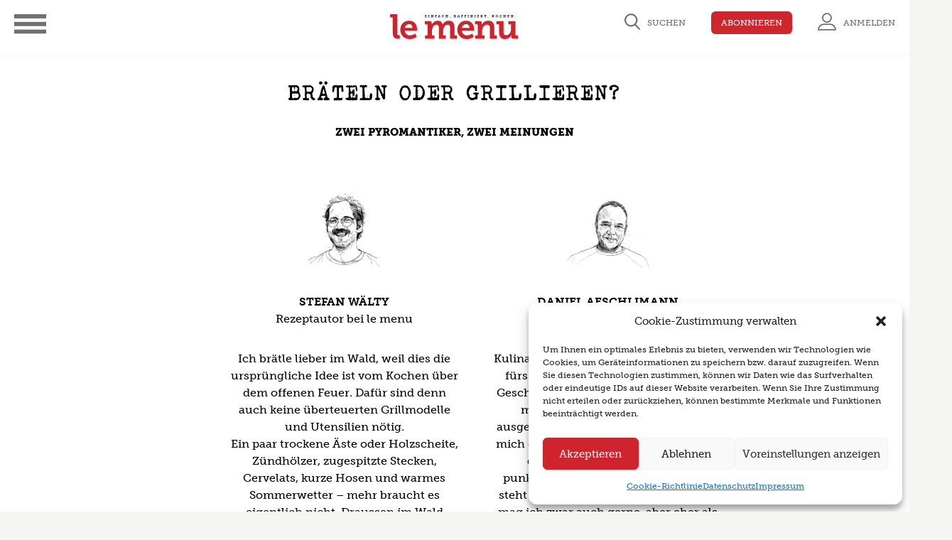

--- FILE ---
content_type: text/html; charset=UTF-8
request_url: https://lemenu.ch/de/geschmackssache/geschmackssache-braeteln-oder-grillieren/
body_size: 33306
content:

<!DOCTYPE html>
<!--[if lt IE 7]>      <html class="no-js lt-ie9 lt-ie8 lt-ie7"> lang="de-CH"> <![endif]-->
<!--[if IE 7]>         <html class="no-js lt-ie9 lt-ie8"> lang="de-CH"> <![endif]-->
<!--[if IE 8]>         <html class="no-js lt-ie9"> lang="de-CH"> <![endif]-->
<!--[if gt IE 8]><!--> <html class="no-js" lang="de-CH"> <!--<![endif]-->

	<head>
        <!-- GENERAL HEADER -->
		<meta content="width=device-width, initial-scale=1, maximum-scale=1, user-scalable=no" name="viewport">
		<meta content="black" name="apple-mobile-web-app-status-bar-style">
		<!--[if IE]><meta http-equiv="X-UA-Compatible" content="IE=edge,chrome=1"><![endif]-->
    <!-- GTM -->
    <!-- Google Tag Manager -->
<script>(function(w,d,s,l,i){w[l]=w[l]||[];w[l].push({'gtm.start':new Date().getTime(),event:'gtm.js'});var f=d.getElementsByTagName(s)[0],j=d.createElement(s),dl=l!='dataLayer'?'&l='+l:'';j.async=true;j.src= 'https://www.googletagmanager.com/gtm.js?id='+i+dl;f.parentNode.insertBefore(j,f);})(window,document,'script','dataLayer','GTM-54J9DCL');</script>
<!-- End Google Tag Manager -->    <!-- THEME OPTIONS -->
    
    <!-- DYNAMIC HEAD -->
    	<!-- NATIVE HEADER STUFF -->

			
		
		<meta charset="UTF-8">
		<link rel="pingback" href="https://lemenu.ch/xmlrpc.php" />

	<!-- FAVICON -->

		<link rel="shortcut icon" href="/assets/images/favicon.ico" />

		
	<!-- USER FONTS -->

																
	<!-- OPEN GRAPH -->

		    
    <!-- transform this to only be triggered in startpage -->
    <title>le menu - EINFACH. RAFFINIERT. KOCHEN.</title>    
    <!-- WORDPRESS MAIN HEADER CALL -->
    <meta name='robots' content='index, follow, max-image-preview:large, max-snippet:-1, max-video-preview:-1' />
<link rel="alternate" href="https://lemenu.ch/de/geschmackssache/geschmackssache-braeteln-oder-grillieren/" hreflang="de" />
<link rel="alternate" href="https://lemenu.ch/fr/histoire-de-gout/histoire-de-gout-feu-de-bois-ou-gril/" hreflang="fr" />

	<!-- This site is optimized with the Yoast SEO Premium plugin v26.6 (Yoast SEO v26.6) - https://yoast.com/wordpress/plugins/seo/ -->
	<title>Geschmackssache: Bräteln oder Grillieren?</title>
	<meta name="description" content="In der neuen Rubrik «Geschmackssache» diskutieren jeweils zwei Redaktionsmitglieder über kulinarische Glaubensfragen. Dieses Mal: Holzkohle- oder Gasgrill?" />
	<link rel="canonical" href="https://lemenu.ch/de/geschmackssache/geschmackssache-braeteln-oder-grillieren/" />
	<meta property="og:locale" content="de_DE" />
	<meta property="og:locale:alternate" content="fr_FR" />
	<meta property="og:type" content="article" />
	<meta property="og:title" content="Geschmackssache: Bräteln oder Grillieren?" />
	<meta property="og:description" content="Jetzt abstimmen!" />
	<meta property="og:url" content="https://lemenu.ch/de/geschmackssache/geschmackssache-braeteln-oder-grillieren/" />
	<meta property="og:site_name" content="le menu" />
	<meta property="article:publisher" content="https://www.facebook.com/lemenu/" />
	<meta property="article:modified_time" content="2022-05-29T11:20:57+00:00" />
	<meta property="og:image" content="https://lemenu-18983.kxcdn.com/wp-content/uploads/2022/05/Geschmackssache_D_braeteln_1200.jpg" />
	<meta property="og:image:width" content="1200" />
	<meta property="og:image:height" content="628" />
	<meta property="og:image:type" content="image/jpeg" />
	<meta name="twitter:card" content="summary_large_image" />
	<meta name="twitter:label1" content="Geschätzte Lesezeit" />
	<meta name="twitter:data1" content="2 Minuten" />
	<script type="application/ld+json" class="yoast-schema-graph">{"@context":"https://schema.org","@graph":[{"@type":"WebPage","@id":"https://lemenu.ch/de/geschmackssache/geschmackssache-braeteln-oder-grillieren/","url":"https://lemenu.ch/de/geschmackssache/geschmackssache-braeteln-oder-grillieren/","name":"Geschmackssache: Bräteln oder Grillieren?","isPartOf":{"@id":"https://lemenu.ch/de/#website"},"datePublished":"2022-05-29T10:36:19+00:00","dateModified":"2022-05-29T11:20:57+00:00","description":"In der neuen Rubrik «Geschmackssache» diskutieren jeweils zwei Redaktionsmitglieder über kulinarische Glaubensfragen. Dieses Mal: Holzkohle- oder Gasgrill?","breadcrumb":{"@id":"https://lemenu.ch/de/geschmackssache/geschmackssache-braeteln-oder-grillieren/#breadcrumb"},"inLanguage":"de-CH","potentialAction":[{"@type":"ReadAction","target":["https://lemenu.ch/de/geschmackssache/geschmackssache-braeteln-oder-grillieren/"]}]},{"@type":"BreadcrumbList","@id":"https://lemenu.ch/de/geschmackssache/geschmackssache-braeteln-oder-grillieren/#breadcrumb","itemListElement":[{"@type":"ListItem","position":1,"name":"Startseite","item":"https://lemenu.ch/de/"},{"@type":"ListItem","position":2,"name":"Geschmackssache","item":"https://lemenu.ch/de/geschmackssache/"},{"@type":"ListItem","position":3,"name":"Geschmackssache: Bräteln oder Grillieren?"}]},{"@type":"WebSite","@id":"https://lemenu.ch/de/#website","url":"https://lemenu.ch/de/","name":"le menu","description":"","potentialAction":[{"@type":"SearchAction","target":{"@type":"EntryPoint","urlTemplate":"https://lemenu.ch/de/?s={search_term_string}"},"query-input":{"@type":"PropertyValueSpecification","valueRequired":true,"valueName":"search_term_string"}}],"inLanguage":"de-CH"}]}</script>
	<!-- / Yoast SEO Premium plugin. -->


<link rel='dns-prefetch' href='//use.typekit.net' />
<link rel='dns-prefetch' href='//use.fontawesome.com' />
<link rel='dns-prefetch' href='//cdn.openshareweb.com' />
<link rel='dns-prefetch' href='//cdn.shareaholic.net' />
<link rel='dns-prefetch' href='//www.shareaholic.net' />
<link rel='dns-prefetch' href='//analytics.shareaholic.com' />
<link rel='dns-prefetch' href='//recs.shareaholic.com' />
<link rel='dns-prefetch' href='//partner.shareaholic.com' />
<link rel="alternate" type="application/rss+xml" title="le menu &raquo; Feed" href="https://lemenu.ch/de/feed/" />
<link rel="alternate" type="application/rss+xml" title="le menu &raquo; Kommentar-Feed" href="https://lemenu.ch/de/comments/feed/" />
<link rel="alternate" title="oEmbed (JSON)" type="application/json+oembed" href="https://lemenu.ch/wp-json/oembed/1.0/embed?url=https%3A%2F%2Flemenu.ch%2Fde%2Fgeschmackssache%2Fgeschmackssache-braeteln-oder-grillieren%2F&#038;lang=de" />
<link rel="alternate" title="oEmbed (XML)" type="text/xml+oembed" href="https://lemenu.ch/wp-json/oembed/1.0/embed?url=https%3A%2F%2Flemenu.ch%2Fde%2Fgeschmackssache%2Fgeschmackssache-braeteln-oder-grillieren%2F&#038;format=xml&#038;lang=de" />
<!-- Shareaholic - https://www.shareaholic.com -->
<link rel='preload' href='//cdn.shareaholic.net/assets/pub/shareaholic.js' as='script'/>
<script data-no-minify='1' data-cfasync='false'>
_SHR_SETTINGS = {"endpoints":{"local_recs_url":"https:\/\/lemenu.ch\/wp-admin\/admin-ajax.php?action=shareaholic_permalink_related","ajax_url":"https:\/\/lemenu.ch\/wp-admin\/admin-ajax.php"},"site_id":"c71c050063eb4a9c656ba65756591734","url_components":{"year":"2022","monthnum":"05","day":"29","hour":"12","minute":"36","second":"19","post_id":"21696","postname":"geschmackssache-braeteln-oder-grillieren","category":"allgemein"}};
</script>
<script data-no-minify='1' data-cfasync='false' src='//cdn.shareaholic.net/assets/pub/shareaholic.js' data-shr-siteid='c71c050063eb4a9c656ba65756591734' async ></script>

<!-- Shareaholic Content Tags -->
<meta name='shareaholic:site_name' content='le menu' />
<meta name='shareaholic:language' content='de-CH' />
<meta name='shareaholic:url' content='https://lemenu.ch/de/geschmackssache/geschmackssache-braeteln-oder-grillieren/' />
<meta name='shareaholic:keywords' content='tag:holzkohle, type:page' />
<meta name='shareaholic:article_published_time' content='2022-05-29T12:36:19+02:00' />
<meta name='shareaholic:article_modified_time' content='2022-05-29T13:20:57+02:00' />
<meta name='shareaholic:shareable_page' content='true' />
<meta name='shareaholic:article_author_name' content='astrid' />
<meta name='shareaholic:site_id' content='c71c050063eb4a9c656ba65756591734' />
<meta name='shareaholic:wp_version' content='9.7.13' />

<!-- Shareaholic Content Tags End -->
<style id='wp-img-auto-sizes-contain-inline-css' type='text/css'>
img:is([sizes=auto i],[sizes^="auto," i]){contain-intrinsic-size:3000px 1500px}
/*# sourceURL=wp-img-auto-sizes-contain-inline-css */
</style>
<style id='wp-emoji-styles-inline-css' type='text/css'>

	img.wp-smiley, img.emoji {
		display: inline !important;
		border: none !important;
		box-shadow: none !important;
		height: 1em !important;
		width: 1em !important;
		margin: 0 0.07em !important;
		vertical-align: -0.1em !important;
		background: none !important;
		padding: 0 !important;
	}
/*# sourceURL=wp-emoji-styles-inline-css */
</style>
<link rel='stylesheet' id='wp-block-library-css' href='https://lemenu-18983.kxcdn.com/wp-includes/css/dist/block-library/style.min.css' type='text/css' media='all' />
<style id='global-styles-inline-css' type='text/css'>
:root{--wp--preset--aspect-ratio--square: 1;--wp--preset--aspect-ratio--4-3: 4/3;--wp--preset--aspect-ratio--3-4: 3/4;--wp--preset--aspect-ratio--3-2: 3/2;--wp--preset--aspect-ratio--2-3: 2/3;--wp--preset--aspect-ratio--16-9: 16/9;--wp--preset--aspect-ratio--9-16: 9/16;--wp--preset--color--black: #000000;--wp--preset--color--cyan-bluish-gray: #abb8c3;--wp--preset--color--white: #ffffff;--wp--preset--color--pale-pink: #f78da7;--wp--preset--color--vivid-red: #cf2e2e;--wp--preset--color--luminous-vivid-orange: #ff6900;--wp--preset--color--luminous-vivid-amber: #fcb900;--wp--preset--color--light-green-cyan: #7bdcb5;--wp--preset--color--vivid-green-cyan: #00d084;--wp--preset--color--pale-cyan-blue: #8ed1fc;--wp--preset--color--vivid-cyan-blue: #0693e3;--wp--preset--color--vivid-purple: #9b51e0;--wp--preset--gradient--vivid-cyan-blue-to-vivid-purple: linear-gradient(135deg,rgb(6,147,227) 0%,rgb(155,81,224) 100%);--wp--preset--gradient--light-green-cyan-to-vivid-green-cyan: linear-gradient(135deg,rgb(122,220,180) 0%,rgb(0,208,130) 100%);--wp--preset--gradient--luminous-vivid-amber-to-luminous-vivid-orange: linear-gradient(135deg,rgb(252,185,0) 0%,rgb(255,105,0) 100%);--wp--preset--gradient--luminous-vivid-orange-to-vivid-red: linear-gradient(135deg,rgb(255,105,0) 0%,rgb(207,46,46) 100%);--wp--preset--gradient--very-light-gray-to-cyan-bluish-gray: linear-gradient(135deg,rgb(238,238,238) 0%,rgb(169,184,195) 100%);--wp--preset--gradient--cool-to-warm-spectrum: linear-gradient(135deg,rgb(74,234,220) 0%,rgb(151,120,209) 20%,rgb(207,42,186) 40%,rgb(238,44,130) 60%,rgb(251,105,98) 80%,rgb(254,248,76) 100%);--wp--preset--gradient--blush-light-purple: linear-gradient(135deg,rgb(255,206,236) 0%,rgb(152,150,240) 100%);--wp--preset--gradient--blush-bordeaux: linear-gradient(135deg,rgb(254,205,165) 0%,rgb(254,45,45) 50%,rgb(107,0,62) 100%);--wp--preset--gradient--luminous-dusk: linear-gradient(135deg,rgb(255,203,112) 0%,rgb(199,81,192) 50%,rgb(65,88,208) 100%);--wp--preset--gradient--pale-ocean: linear-gradient(135deg,rgb(255,245,203) 0%,rgb(182,227,212) 50%,rgb(51,167,181) 100%);--wp--preset--gradient--electric-grass: linear-gradient(135deg,rgb(202,248,128) 0%,rgb(113,206,126) 100%);--wp--preset--gradient--midnight: linear-gradient(135deg,rgb(2,3,129) 0%,rgb(40,116,252) 100%);--wp--preset--font-size--small: 13px;--wp--preset--font-size--medium: 20px;--wp--preset--font-size--large: 36px;--wp--preset--font-size--x-large: 42px;--wp--preset--spacing--20: 0.44rem;--wp--preset--spacing--30: 0.67rem;--wp--preset--spacing--40: 1rem;--wp--preset--spacing--50: 1.5rem;--wp--preset--spacing--60: 2.25rem;--wp--preset--spacing--70: 3.38rem;--wp--preset--spacing--80: 5.06rem;--wp--preset--shadow--natural: 6px 6px 9px rgba(0, 0, 0, 0.2);--wp--preset--shadow--deep: 12px 12px 50px rgba(0, 0, 0, 0.4);--wp--preset--shadow--sharp: 6px 6px 0px rgba(0, 0, 0, 0.2);--wp--preset--shadow--outlined: 6px 6px 0px -3px rgb(255, 255, 255), 6px 6px rgb(0, 0, 0);--wp--preset--shadow--crisp: 6px 6px 0px rgb(0, 0, 0);}:where(.is-layout-flex){gap: 0.5em;}:where(.is-layout-grid){gap: 0.5em;}body .is-layout-flex{display: flex;}.is-layout-flex{flex-wrap: wrap;align-items: center;}.is-layout-flex > :is(*, div){margin: 0;}body .is-layout-grid{display: grid;}.is-layout-grid > :is(*, div){margin: 0;}:where(.wp-block-columns.is-layout-flex){gap: 2em;}:where(.wp-block-columns.is-layout-grid){gap: 2em;}:where(.wp-block-post-template.is-layout-flex){gap: 1.25em;}:where(.wp-block-post-template.is-layout-grid){gap: 1.25em;}.has-black-color{color: var(--wp--preset--color--black) !important;}.has-cyan-bluish-gray-color{color: var(--wp--preset--color--cyan-bluish-gray) !important;}.has-white-color{color: var(--wp--preset--color--white) !important;}.has-pale-pink-color{color: var(--wp--preset--color--pale-pink) !important;}.has-vivid-red-color{color: var(--wp--preset--color--vivid-red) !important;}.has-luminous-vivid-orange-color{color: var(--wp--preset--color--luminous-vivid-orange) !important;}.has-luminous-vivid-amber-color{color: var(--wp--preset--color--luminous-vivid-amber) !important;}.has-light-green-cyan-color{color: var(--wp--preset--color--light-green-cyan) !important;}.has-vivid-green-cyan-color{color: var(--wp--preset--color--vivid-green-cyan) !important;}.has-pale-cyan-blue-color{color: var(--wp--preset--color--pale-cyan-blue) !important;}.has-vivid-cyan-blue-color{color: var(--wp--preset--color--vivid-cyan-blue) !important;}.has-vivid-purple-color{color: var(--wp--preset--color--vivid-purple) !important;}.has-black-background-color{background-color: var(--wp--preset--color--black) !important;}.has-cyan-bluish-gray-background-color{background-color: var(--wp--preset--color--cyan-bluish-gray) !important;}.has-white-background-color{background-color: var(--wp--preset--color--white) !important;}.has-pale-pink-background-color{background-color: var(--wp--preset--color--pale-pink) !important;}.has-vivid-red-background-color{background-color: var(--wp--preset--color--vivid-red) !important;}.has-luminous-vivid-orange-background-color{background-color: var(--wp--preset--color--luminous-vivid-orange) !important;}.has-luminous-vivid-amber-background-color{background-color: var(--wp--preset--color--luminous-vivid-amber) !important;}.has-light-green-cyan-background-color{background-color: var(--wp--preset--color--light-green-cyan) !important;}.has-vivid-green-cyan-background-color{background-color: var(--wp--preset--color--vivid-green-cyan) !important;}.has-pale-cyan-blue-background-color{background-color: var(--wp--preset--color--pale-cyan-blue) !important;}.has-vivid-cyan-blue-background-color{background-color: var(--wp--preset--color--vivid-cyan-blue) !important;}.has-vivid-purple-background-color{background-color: var(--wp--preset--color--vivid-purple) !important;}.has-black-border-color{border-color: var(--wp--preset--color--black) !important;}.has-cyan-bluish-gray-border-color{border-color: var(--wp--preset--color--cyan-bluish-gray) !important;}.has-white-border-color{border-color: var(--wp--preset--color--white) !important;}.has-pale-pink-border-color{border-color: var(--wp--preset--color--pale-pink) !important;}.has-vivid-red-border-color{border-color: var(--wp--preset--color--vivid-red) !important;}.has-luminous-vivid-orange-border-color{border-color: var(--wp--preset--color--luminous-vivid-orange) !important;}.has-luminous-vivid-amber-border-color{border-color: var(--wp--preset--color--luminous-vivid-amber) !important;}.has-light-green-cyan-border-color{border-color: var(--wp--preset--color--light-green-cyan) !important;}.has-vivid-green-cyan-border-color{border-color: var(--wp--preset--color--vivid-green-cyan) !important;}.has-pale-cyan-blue-border-color{border-color: var(--wp--preset--color--pale-cyan-blue) !important;}.has-vivid-cyan-blue-border-color{border-color: var(--wp--preset--color--vivid-cyan-blue) !important;}.has-vivid-purple-border-color{border-color: var(--wp--preset--color--vivid-purple) !important;}.has-vivid-cyan-blue-to-vivid-purple-gradient-background{background: var(--wp--preset--gradient--vivid-cyan-blue-to-vivid-purple) !important;}.has-light-green-cyan-to-vivid-green-cyan-gradient-background{background: var(--wp--preset--gradient--light-green-cyan-to-vivid-green-cyan) !important;}.has-luminous-vivid-amber-to-luminous-vivid-orange-gradient-background{background: var(--wp--preset--gradient--luminous-vivid-amber-to-luminous-vivid-orange) !important;}.has-luminous-vivid-orange-to-vivid-red-gradient-background{background: var(--wp--preset--gradient--luminous-vivid-orange-to-vivid-red) !important;}.has-very-light-gray-to-cyan-bluish-gray-gradient-background{background: var(--wp--preset--gradient--very-light-gray-to-cyan-bluish-gray) !important;}.has-cool-to-warm-spectrum-gradient-background{background: var(--wp--preset--gradient--cool-to-warm-spectrum) !important;}.has-blush-light-purple-gradient-background{background: var(--wp--preset--gradient--blush-light-purple) !important;}.has-blush-bordeaux-gradient-background{background: var(--wp--preset--gradient--blush-bordeaux) !important;}.has-luminous-dusk-gradient-background{background: var(--wp--preset--gradient--luminous-dusk) !important;}.has-pale-ocean-gradient-background{background: var(--wp--preset--gradient--pale-ocean) !important;}.has-electric-grass-gradient-background{background: var(--wp--preset--gradient--electric-grass) !important;}.has-midnight-gradient-background{background: var(--wp--preset--gradient--midnight) !important;}.has-small-font-size{font-size: var(--wp--preset--font-size--small) !important;}.has-medium-font-size{font-size: var(--wp--preset--font-size--medium) !important;}.has-large-font-size{font-size: var(--wp--preset--font-size--large) !important;}.has-x-large-font-size{font-size: var(--wp--preset--font-size--x-large) !important;}
/*# sourceURL=global-styles-inline-css */
</style>

<style id='classic-theme-styles-inline-css' type='text/css'>
/*! This file is auto-generated */
.wp-block-button__link{color:#fff;background-color:#32373c;border-radius:9999px;box-shadow:none;text-decoration:none;padding:calc(.667em + 2px) calc(1.333em + 2px);font-size:1.125em}.wp-block-file__button{background:#32373c;color:#fff;text-decoration:none}
/*# sourceURL=//lemenu-18983.kxcdn.com/wp-includes/css/classic-themes.min.css */
</style>
<link rel='stylesheet' id='modalcss-css' href='https://lemenu-18983.kxcdn.com/wp-content/plugins/bootstrap-modals/css/bootstrap.css' type='text/css' media='all' />
<link rel='stylesheet' id='cookbook_widgets_plugin_style-css' href='https://lemenu-18983.kxcdn.com/wp-content/plugins/cookbook-widgets-plugin/css/style.css' type='text/css' media='all' />
<link rel='stylesheet' id='formcraft-common-css' href='https://lemenu-18983.kxcdn.com/wp-content/plugins/formcraft3/dist/formcraft-common.css' type='text/css' media='all' />
<link rel='stylesheet' id='formcraft-form-css' href='https://lemenu-18983.kxcdn.com/wp-content/plugins/formcraft3/dist/form.css' type='text/css' media='all' />
<link rel='stylesheet' id='wp-polls-css' href='https://lemenu-18983.kxcdn.com/wp-content/plugins/wp-polls/polls-css.css' type='text/css' media='all' />
<style id='wp-polls-inline-css' type='text/css'>
.wp-polls .pollbar {
	margin: 1px;
	font-size: 8px;
	line-height: 10px;
	height: 10px;
	background-image: url('https://lemenu-18983.kxcdn.com/wp-content/plugins/wp-polls/images/default/pollbg.gif');
	border: 1px solid #c8c8c8;
}

/*# sourceURL=wp-polls-inline-css */
</style>
<link rel='stylesheet' id='cmplz-general-css' href='https://lemenu-18983.kxcdn.com/wp-content/plugins/complianz-gdpr/assets/css/cookieblocker.min.css' type='text/css' media='all' />
<link rel='stylesheet' id='canon-normalize-css' href='https://lemenu-18983.kxcdn.com/wp-content/themes/lemenu/css/normalize.min.css' type='text/css' media='all' />
<link rel='stylesheet' id='canon-flexslider-style-css' href='https://lemenu-18983.kxcdn.com/wp-content/themes/lemenu/css/flexslider.css' type='text/css' media='all' />
<link rel='stylesheet' id='canon-owl-carousel-style-css' href='https://lemenu-18983.kxcdn.com/wp-content/themes/lemenu/js/owl-carousel/owl.carousel.css' type='text/css' media='all' />
<link rel='stylesheet' id='canon-mosaic-style-css' href='https://lemenu-18983.kxcdn.com/wp-content/themes/lemenu/css/mosaic.css' type='text/css' media='all' />
<link rel='stylesheet' id='canon-sidr-style-css' href='https://lemenu-18983.kxcdn.com/wp-content/themes/lemenu/css/jquery.sidr.light.css' type='text/css' media='all' />
<link rel='stylesheet' id='canon-fancybox-style-css' href='https://lemenu-18983.kxcdn.com/wp-content/themes/lemenu/js/fancybox/jquery.fancybox.css' type='text/css' media='all' />
<link rel='stylesheet' id='canon-fancybox-buttons-style-css' href='https://lemenu-18983.kxcdn.com/wp-content/themes/lemenu/js/fancybox/helpers/jquery.fancybox-buttons.css' type='text/css' media='all' />
<link rel='stylesheet' id='museo-slab-font-css' href='https://use.typekit.net/rpa4jid.css' type='text/css' media='all' />
<link rel='stylesheet' id='font-awesome-style-css' href='https://use.fontawesome.com/releases/v5.6.3/css/all.css' type='text/css' media='all' />
<link rel='stylesheet' id='js_composer_front-css' href='https://lemenu-18983.kxcdn.com/wp-content/plugins/js_composer/assets/css/js_composer.min.css' type='text/css' media='all' />
<link rel='stylesheet' id='canon-composer-theme-style-css' href='https://lemenu-18983.kxcdn.com/wp-content/themes/lemenu/css/composer-theme-style.css' type='text/css' media='all' />
<link rel='stylesheet' id='style-css' href='https://lemenu-18983.kxcdn.com/wp-content/themes/lemenu/style.css' type='text/css' media='all' />
<link rel='stylesheet' id='child-style-css' href='https://lemenu-18983.kxcdn.com/wp-content/themes/lemenu/css/application.css' type='text/css' media='all' />
<link rel='stylesheet' id='easy_table_style-css' href='https://lemenu-18983.kxcdn.com/wp-content/plugins/easy-table/themes/default/style.css' type='text/css' media='all' />
<link rel='stylesheet' id='__EPYT__style-css' href='https://lemenu-18983.kxcdn.com/wp-content/plugins/youtube-embed-plus/styles/ytprefs.min.css' type='text/css' media='all' />
<style id='__EPYT__style-inline-css' type='text/css'>

                .epyt-gallery-thumb {
                        width: 33.333%;
                }
                
/*# sourceURL=__EPYT__style-inline-css */
</style>

	<style type="text/css">
	

		/******************************************************************************
		THEME COLOURS
		
		01. Body Background
		02. Main Plate Background
		03. General Body Text
		04. Body Link Text
		05. Body Link Text Hover
		06. Main Headings
		07. Secondary Body Text
		08. Logo as Text
		09. Pre Header Background
		10. Pre Header Text
		11. Pre Header Text Hover
		12. Pre Header Tertiary Menu
		13. Header Background
		14. Header Text
		15. Header Text Hover
		16. Header 2nd Menu
		17. Header 3rd menu
		18. Post Header Background
		19. Post Header Text
		20. Post Header Text Hover
		21. Post Header Tertiary Menu
		22. Sidr Block Background
		23. Sidr Block Text
		24. Block Headings Background
		25. Block Headings 2 Background
		26. Feature Text Color 1
		27. Quotes Text
		28. White Text
		29. Button Color 1
		30. Button Color 1 Hover
		31. Light Blocks Background
		32. Featured Title Background
		33. Menu Border Color
		34. Main Border Color
		35. Form Elements
		36. Pre Footer Background
		37. Pre Footer Text Color
		38. Pre Footer Text Hover
		39. Footer Background
		40. Footer Text Color
		41. Footer Text Hover
		42. Footer Text Color 2
		43. Footer Border Color
		44. Secondary Footer Block
		45. Baseline
		46. Baseline Text
		47. Baseline Text Hover
		
		*******************************************************************************/
		
		

		/* 
		01. BODY BACKGROUND ________________________________________________________ */
		html{
			 
		}
		
		
	
	
		/* 
		02. MAIN PLATE BACKGROUND __________________________________________________ */
		.outter-wrapper, 
		.text-seperator-line h5, 
		.comment-num, 
		fieldset.boxy fieldset, 
		.mosaic-backdrop,
		ul.graphs > li, 
		ul.review-graph > li .rate-span, 
		ul.comments .even, 
		.maintenance_notice, 
		.text-seperator-line .btn, 
		.text-seperator-line .btn:hover,
		
		/* WOO COMMERCE */
		.woocommerce #payment div.payment_box, 
		.woocommerce-page #payment div.payment_box, 
		.woocommerce div.product .woocommerce-tabs ul.tabs li.active, 
		.woocommerce #content div.product .woocommerce-tabs ul.tabs li.active, 
		.woocommerce-page div.product .woocommerce-tabs ul.tabs li.active, 
		.woocommerce-page #content div.product .woocommerce-tabs ul.tabs li.active,
		
		/* ROYAL SLIDER */
		.Canon_Slider_1 .rsThumb.rsNavSelecteds, 
		.Canon_Slider_3 .rsThumb.rsNavSelected, 
		.Canon_Slider_1 .rsThumb:nth-child(odd),
		
		/* VC SUPPORT */
		.wpb_tabs .wpb_tabs_nav li.ui-tabs-active, 
		.wpb_tabs .wpb_tabs_nav li.ui-tabs-active:hover,
		
		/* BUDDYPRESS */
		#buddypress div.item-list-tabs ul li.selected, 
		#buddypress div.item-list-tabs ul li.current, 
		#buddypress div.item-list-tabs ul li.selected a, 
		#buddypress div.item-list-tabs ul li.current a, 
		#buddypress .item-list-tabs.activity-type-tabs ul li.selected, 
		#bbpress-forums div.odd, #bbpress-forums ul.odd,
		
		/* EVENTS CALENDAR */
		.tribe-events-list-separator-month span, 
		.single-tribe_events .tribe-events-schedule .tribe-events-cost, 
		.tribe-events-sub-nav li a, 
		.tribe-events-calendar .tribe-events-tooltip, 
		.tribe-events-week .tribe-events-tooltip, 
		.recurring-info-tooltip  {
			background-color: #f4f4f5; 
		}	
		
		
		
		
		
		/* 
		03. GENERAL BODY TEXT ______________________________________________________ */
		html, 
		button, 
		input, 
		select, 
		textarea, 
		.comment-num,
		
		 /* EVENTS CALENDAR */
		.tribe-events-calendar .tribe-events-tooltip, 
		.tribe-events-week .tribe-events-tooltip, 
		.recurring-info-tooltip 
		{ 
					}
			
	
	
	
	
		/* 
		04. BODY LINK TEXT _________________________________________________________ */
		.body-wrapper a, 
		.boxy blockquote cite, 
		ul.comments li .more a:nth-child(2):before, 
		  
		/* VC SUPPORT */
		.wpb_toggle, 
		.text-seperator-line a.btn:hover, 
		.text-seperator-line a.btn, 
		.widget.woocommerce ul.product-categories li:before{
			 		}






		/* 
		05. BODY LINK TEXT HOVER ___________________________________________________ */
		.body-wrapper a:hover, 
		ul.tab-nav li:hover, a.title:hover *, 
		a:hover *, 
		.link-multipages a:hover,
		.text-seperator-line h5,
		 
		/* VC SUPPORT */
		.wpb_toggle:hover, 
		.wpb_tour_tabs_wrapper 
		.wpb_tabs_nav li a:hover, 
		.text-seperator-line a.btn:hover,
		
		/* WOOCOMMERCE */
		.woocommerce nav.woocommerce-pagination ul li span.current, 
		.woocommerce nav.woocommerce-pagination ul li a:hover, 
		.woocommerce nav.woocommerce-pagination ul li a:focus, 
		.woocommerce #content nav.woocommerce-pagination ul li span.current, 
		.woocommerce #content nav.woocommerce-pagination ul li a:hover, 
		.woocommerce #content nav.woocommerce-pagination ul li a:focus, 
		.woocommerce-page nav.woocommerce-pagination ul li span.current, 
		.woocommerce-page nav.woocommerce-pagination ul li a:hover, 
		.woocommerce-page nav.woocommerce-pagination ul li a:focus, 
		.woocommerce-page #content nav.woocommerce-pagination ul li span.current, 
		.woocommerce-page #content nav.woocommerce-pagination ul li a:hover, 
		.woocommerce-page #content nav.woocommerce-pagination ul li a:focus,
		
		/* ROYAL SLIDER */
		.canonSlider .feat-title h6.meta a:hover,
		
		/* BBPRESS */
		#bbpress-forums #bbp-single-user-details #bbp-user-navigation li.current a,
		
		/* EVENTS CALENDAR */
		.tribe-events-list-separator-month span, 
		.tribe-events-sub-nav li a, 
		.tribe-events-tooltip .date-start.dtstart, 
		.tribe-events-tooltip .date-end.dtend, 
		.single-tribe_events .tribe-events-schedule .tribe-events-cost, 
		.tribe-bar-active a    {
			 color: ;	
		}
		
		
		
		
		
		
		/* 
		06. MAIN HEADINGS TEXT ___________________________________________________ */
		h1, h2, h3, h4, h5, h6,
		
		/* WOO COMMERCE */
		.woocommerce ul.products li.product .price, 
		.woocommerce-page ul.products li.product .price, 
		.woocommerce table.cart a.remove:hover, 
		.woocommerce #content table.cart a.remove:hover, 
		.woocommerce-page table.cart a.remove:hover, 
		.woocommerce-page #content table.cart a.remove:hover, 
		.summary.entry-summary .price span,  
		.woocommerce div.product .woocommerce-tabs ul.tabs li a, 
		.woocommerce #content div.product .woocommerce-tabs ul.tabs li a, 
		.woocommerce-page div.product .woocommerce-tabs ul.tabs li a, 
		.woocommerce-page #content div.product .woocommerce-tabs ul.tabs li a, 
		mark,
		
		/* BBPRESS*/
		#bbpress-forums .bbp-forum-title, 
		#bbpress-forums .bbp-topic-permalink,
		
		/* BUDDYPRESS */
		#buddypress .activity-meta a.bp-primary-action span,
		
		/* EVENTS CALENDAR */
		.single-tribe_events .tribe-events-schedule * {
			 		}
		
		
		
		
		
		/* 
		07. SECONDARY BODY TEXT ___________________________________________________ */
		.cookbook_more_posts .meta, 
		.tweet .meta, 
		.post-date, 
		.rss-date, 
		.review-box .star-rating, 
		.multi_navigation_hint,
		 p.link-pages
		
		/* WOO COMMERCE */
		 .woocommerce-result-count, 
		 .woocommerce ul.products li.product .price del, 
		 .woocommerce-page ul.products li.product .price del, 
		 .summary.entry-summary .price del span,  
		 .woocommerce .cart-collaterals .cart_totals p small, 
		 .woocommerce-page .cart-collaterals .cart_totals p small, 
		 .woocommerce .star-rating:before, 
		 .woocommerce-page .star-rating:before,
		 
		 /* BBPRESS*/
		   .bbp-forum-header a.bbp-forum-permalink, 
		   .bbp-topic-header a.bbp-topic-permalink, 
		   .bbp-reply-header a.bbp-reply-permalink,
		   #bbpress-forums .bbp-topic-header .bbp-meta a.bbp-topic-permalink, 
		   #bbpress-forums #bbp-single-user-details #bbp-user-navigation a,
		 
		 /* BUDDYPRESS */
		   #buddypress div#item-header div#item-meta,
		 
		 /* EVENTS CALENDAR */
		   .tribe-events-sub-nav li a:hover, 
		   .tribe-events-event-meta .tribe-events-venue-details, 
		   .tribe-events-thismonth div:first-child, 
		   .tribe-events-list-widget ol li .duration,
		   .tribe-bar-views-list li:before {
				
		}





		/* 
		08. LOGO AS TEXT ___________________________________________________________ */
		.outter-wrapper .logo.logo-text a{
			 		}

		
		
		
		
		/* 
		09. PRE HEADER BLOCK BACKGROUND ____________________________________________ */
		.outter-wrapper.pre-header-container,
		.pre-header-container .nav ul, 
		.outter-wrapper.search-header-container{
			background-color: #CA002F; 
		}
		
		
		
		
		
		/* 
		10. PRE HEADER BLOCK TEXT __________________________________________________ */
		.pre-header-container, 
		.pre-header-container *, 
		.pre-header-container a, 
		.pre-header-container a *, 
		.pre-header-container .hasCountdown *  {
					}
		
		
		
		
		/* 
		11. PRE HEADER BLOCK TEXT HOVER ______________________________________________ */
		.pre-header-container a:hover, .pre-header-container a:hover *,
		.pre-header-container li.current-menu-ancestor > a, 
		.pre-header-container .sub-menu li.current-menu-ancestor > a:hover,  
		.pre-header-container li.current-menu-item > a{
			color: #cccccc;		}
		
		
		
		
		
		/* 
		12. PRE HEADER TERTIARY MENU BACKGROUND _________________________________________________ */
		.pre-header-container ul ul.sub-menu ul.sub-menu, 
		.pre-header-container ul li:hover ul ul:before{
		   			}
		
		
		
		
		
		/* 
		13. HEADER BLOCK BACKGROUND ____________________________________________ */
		.outter-wrapper.header-container, 
		.header-container .nav ul {
			 
		}
		
		
		
		
		/* 
		14. HEADER BLOCK TEXT __________________________________________________ */
		.header-container, 
		.header-container *, 
		.header-container a, 
		.header-container a *, 
		.header-container .hasCountdown *{
					}
		
		
		
		
		
		/* 
		15. HEADER BLOCK TEXT HOVER ________________________________________________ */
		.header-container a:hover, 
		.header-container a:hover *,
		.header-container li.current-menu-ancestor > a,
		.header-container li.current-menu-ancestor.fa:before,
		.header-container li.current-menu-item.fa:before,
		.header-container li:hover.fa:before, 
		.header-container .sub-menu li.current-menu-ancestor > a:hover,  
		.header-container li.current-menu-item > a{
			color: #CA002F;		}
		



		/* 
		16. HEADER CONTAINER 2nD MENU  __________________________________________________ */
		.header-container .nav li ul:before,
		.header-container .nav li ul{
		     background-color: #fafafa;   
		}
		
		
		
		
		
		/* 
		17. HEADER CONTAINER 3RD MENU  __________________________________________________ */ 
		.header-container .nav li:hover ul ul, 
		.header-container .nav li:hover ul ul:before{
			background-color: #f1f1f1;		}
		
		
		
		
		
		/* 
		18. POST HEADER BLOCK BACKGROUND ______________________________________________ */
		.outter-wrapper.post-header-container, 
		.post-header-container .nav ul{
			background-color: #d0252d; 
		}
		
		
		
		
		/* 
		19. POST HEADER BLOCK TEXT ____________________________________________________ */
		.post-header-container, 
		.post-header-container *, 
		.post-header-container a, 
		.post-header-container a *, 
		.post-header-container .hasCountdown * {
			color: #333d43;		}
		
		
		
		
			
		/* 
		20. POST HEADER BLOCK TEXT HOVER____________________________________________________ */
		.post-header-container a:hover, 
		.post-header-container a:hover *,
		.post-header-container li.current-menu-ancestor > a, 
		.post-header-container .sub-menu li.current-menu-ancestor > a:hover,  
		.post-header-container li.current-menu-item > a,
		.post-header-container .toolbar-search-btn *:hover  {
			color: ;		}
		
		
		
		
		
		/* 
		21. POST TERTIARY MENU BACKGROUND _________________________________________________ */
		.post-header-container .nav li:hover ul ul, 
		.post-header-container .nav li:hover ul ul:before{
		   	background-color: #141312;		}
			
		
		
		
		
		
		/* 
		21. HEADER IMAGE TEXT _________________________________________________ */
		.pre-header-container.image-header-container .header_img_text *,
		.header-container.image-header-container .header_img_text *,
		.post-header-container.image-header-container .header_img_text *{
					}
		
		
		
		
		
		
		/* 
		22. SIDR BLOCK BACKGROUND ______________________________________________ */
		.sidr, 
		.ui-autocomplete li{
			 
		}
		
		
		
		
		
		/* 
		23. SIDR MENU TEXT ______________________________________________________ */
		.sidr a, 
		.ui-autocomplete li a,
		.ui-autocomplete li{
					}
		
		
		
		
		/* 
		24. BLOCK HEADINGS BACKGROUND ______________________________________________ */
		.tab-nav li.active, 
		h3.v_nav.v_active, 
		.text-seperator-bar, 
		.widget_calendar caption {
			 
		}
		
		
		
		
		
		/* 
		25. 2ND BLOCK HEADINGS BACKGROUND ______________________________________________ */
		.tab-nav li, 
		h3.v_nav, 
		.text-seperator-bar .btn:hover {
			 
		}
		
		
		
		
		/* 
		26. FEATURE TEXT COLOR 1 ______________________________________________________ */
		.feat-1, 
		.feat-1 *, 
		.feat-1 a, 
		a.feat-1, 
		.sidr a:hover, 
		.breadcrumb-wrapper a:hover, 
		.breadcrumb-wrapper a:hover *, 
		h1 span, 
		h2 span, 
		h3 span, 
		blockquote cite, 
		a.feat-title:hover, 
		ul.comments .meta a, 
		.paging .meta, 
		.paging .col-1-2:before, 
		.paging .col-1-2:after, 
		nav li.fa:before, 
		.logo.logo-text a:hover, 
		.canon_animated_number h1.super, 
		.statistics li em, 
		.page-numbers .current, 
		.sticky:before, 
		a.toggle-btn.active:after, 
		a.accordion-btn.active:after, 
		a.sc_toggle-btn.active:after, 
		a.sc_accordion-btn.active:after, 
		a.toggle-btn.active, 
		a.accordion-btn.active, 
		a.sc_toggle-btn.active, 
		a.sc_accordion-btn.active, 
		.cookbook_fact h4.fittext, 
		ol > li:before, 
		div.widget ul li:before,
		.post ul li:before, 
		.link-multipages a,
		.tc-info-box ul.tc-info-box-ul li:before,
		.widget_tag_cloud .tagcloud a:before,
		.page-numbers.current,
		.ui-autocomplete li.ui-state-focus,
		  
		/* VC SUPPPORT */
		.wpb_toggle_title_active, 
		.wpb_tour .wpb_tabs_nav li.ui-tabs-active a, 
		.ui-accordion-header-active a,
		
		/* WOO COMMERCE */
		.shipping_calculator h2 a, 
		.woocommerce table.cart a.remove, 
		.woocommerce #content table.cart a.remove, 
		.woocommerce-page table.cart a.remove, 
		.woocommerce-page #content table.cart a.remove, 
		.woocommerce form .form-row .required, 
		.woocommerce-page form .form-row .required, 
		.woocommerce div.product .woocommerce-tabs ul.tabs li a:hover, 
		.woocommerce #content div.product .woocommerce-tabs ul.tabs li a:hover, 
		.woocommerce-page div.product .woocommerce-tabs ul.tabs li a:hover, 
		.woocommerce-page #content div.product .woocommerce-tabs ul.tabs li a:hover, 
		.woocommerce .star-rating span:before, 
		.woocommerce-page .star-rating span:before, 
		.woocommerce div.product .stock, 
		.woocommerce #content div.product .stock, 
		.woocommerce-page div.product .stock, 
		.woocommerce-page #content div.product .stock, 
		.woocommerce div.product .out-of-stock, 
		.woocommerce #content div.product .out-of-stock, 
		.woocommerce-page div.product .out-of-stock,
		.woocommerce-page #content div.product .out-of-stock,
		
		/* ROYAL SLIDER */
		.canonSlider .feat-title h6.meta, 
		.canonSlider .feat-title h6.meta a, 
		.canonSlider .rsThumb.rsNavSelected h3, 
		.canonSlider .rsThumb h6, 
		.canonSlider .rsThumb h6 a,
		
		/* BBPRESS*/
		#bbpress-forums .bbp-forum-title:hover, 
		#bbpress-forums .bbp-topic-permalink:hover, 
		.bbp-forum-header a.bbp-forum-permalink:hover, 
		.bbp-topic-header a.bbp-topic-permalink:hover, 
		.bbp-reply-header a.bbp-reply-permalink:hover, 
		#bbpress-forums .bbp-topic-header .bbp-meta a.bbp-topic-permalink:hover, 
		#bbpress-forums #bbp-single-user-details #bbp-user-navigation li a:hover, 
		.widget_display_stats dl dd strong,
		
		/* BUDDYPRESS */
		#buddypress div.item-list-tabs ul li.selected a, 
		#buddypress div.item-list-tabs ul li.current a,
		
		/* EVENTS CALENDAR */
		#tribe-bar-collapse-toggle:hover {
			color: #CA002F;		}
		
		
		
		
		
		/* 
		27. QUOTES TEXT ______________________________________________________________ */
		.boxy blockquote, 
		blockquote{
					}
		
		
		
		
		
		/* 
		28. WHITE TEXT _______________________________________________________________ */
		.breadcrumb-wrapper, 
		.breadcrumb-wrapper a, 
		.tab-nav li, 
		h3.v_nav, 
		ol.sc_graphs li,
		.post-tag-cloud li a:hover, 
		.feat-block-1, 
		.feat-block-2, 
		.feat-block-3, 
		.feat-block-4, 
		.feat-block-5, 
		.text-seperator-bar h5, 
		.text-seperator-bar .btn, 
		.text-seperator-bar .btn:hover, 
		.btn, 
		input[type=button], 
		input[type=submit], 
		button, 
		.mosaic-overlay *,
		.search_controls li em, 
		.widget_calendar caption, 
		.flex-direction-nav a, 
		.flex-direction-nav a:hover, 
		.widget_rss .widget-title .rsswidget,
		a.btn, a.btn:hover, 
		.body-wrapper .btn:hover, 
		.body-wrapper .flex-direction-nav a:hover,
		.widget.cookbook_social_links ul.social-links:not(.standard) li a,
		.widget.cookbook_social_links ul.social-links:not(.standard) li a:hover *,
		
		/* VC SUPPORT */
		.wpb_teaser_grid .categories_filter li.active a, 
		 
		/* WOO COMMERCE */
		.woocommerce span.onsale, 
		.woocommerce-page span.onsale,
		
		/* BBPRESS*/
		#bbp_reply_submit, 
		button.button, 
		.bbp-pagination-links a.next.page-numbers, 
		.bbp-pagination-links a.prev.page-numbers, 
		.bbp-logged-in .button.logout-link,
		
		/* BUDDYPRESS */
		#buddypress button, 
		#buddypress a.button, 
		#buddypress input[type="submit"], 
		#buddypress input[type="button"], 
		#buddypress input[type="reset"], 
		#buddypress ul.button-nav li a, 
		#buddypress div.generic-button a, 
		#buddypress .comment-reply-link, 
		a.bp-title-button, 
		#buddypress button:hover, 
		#buddypress a.button:hover, 
		#buddypress input[type="submit"]:hover, 
		#buddypress input[type="button"]:hover, 
		#buddypress input[type="reset"]:hover, 
		#buddypress ul.button-nav li a:hover, 
		#buddypress div.generic-button a:hover, 
		#buddypress .comment-reply-link:hover, 
		a.bp-title-button:hover, 
		#buddypress #profile-edit-form ul.button-nav li a, 
		.bp-login-widget-user-links .bp-login-widget-user-logout a,
		
		/* EVENTS CALENDAR */
		.tribe-events-event-cost span, 
		a.tribe-events-read-more, 
		a.tribe-events-read-more:hover, 
		.tribe-events-list-widget .tribe-events-widget-link a   {
					}
		
		
	
		
		
		
		/* 
		29. BUTTON COLOR 1 ____________________________________________________________ */
		.btn, 
		input[type=button],
		input[type=submit],
		button,
		.feat-block-1,
		.search_controls li,
		.post-tag-cloud li a:hover,
		.search_controls li:hover,
		.ui-state-focus,
		  ul.graphs > li .rate-span div,
		 ul.review-graph > li .rate-span div,
		 .widget.cookbook_social_links ul.social-links:not(.standard) li a,
		
		/* VC SUPPORT */
		.wpb_teaser_grid .categories_filter li.active,
		.wpb_button_a .wpb_button.wpb_btn-inverse:hover,
		.vc_btn_black:hover,
		.vc_btn-juicy_pink, 
		a.vc_btn-juicy_pink, 
		button.vc_btn-juicy_pink,
		
		/* WOO COMMERCE */
		.woocommerce a.button, 
		.woocommerce button.button, 
		.woocommerce input.button, 
		.woocommerce #respond input#submit, 
		.woocommerce #content input.button, 
		.woocommerce-page a.button, 
		.woocommerce-page button.button, 
		.woocommerce-page input.button, 
		.woocommerce-page #respond input#submit, 
		.woocommerce-page #content input.button,  
		.woocommerce a.button.alt, 
		.woocommerce button.button.alt, 
		.woocommerce input.button.alt, 
		.woocommerce #respond input#submit.alt, 
		.woocommerce #content input.button.alt, 
		.woocommerce-page a.button.alt, 
		.woocommerce-page button.button.alt, 
		.woocommerce-page input.button.alt, 
		.woocommerce-page #respond input#submit.alt, 
		.woocommerce-page #content input.button.alt, 
		.woocommerce-message:before, 
		.woocommerce .shop_table.cart td.actions .button.alt, 
		.woocommerce .shop_table.cart td.actions .button:hover, 
		.woocommerce .woocommerce-message a.button:hover,
		.widget_price_filter .ui-slider .ui-slider-handle,
		
		/* BBPRESS */
		#bbp_reply_submit, 
		button.button, 
		.bbp-logged-in .button.logout-link,
		.bbp-pagination-links a.next.page-numbers, 
		.bbp-pagination-links a.prev.page-numbers,
		
		/* BUDDYPRESS */
		#buddypress button, 
		#buddypress a.button, 
		#buddypress input[type="submit"], 
		#buddypress input[type="button"], 
		#buddypress input[type="reset"], 
		#buddypress ul.button-nav li a, 
		#buddypress div.generic-button a, 
		#buddypress .comment-reply-link, 
		a.bp-title-button, 
		#buddypress #profile-edit-form ul.button-nav li a, 
		.bp-login-widget-user-logout a,
		
		
		/* EVENTS CALENDAR */
		.tribe-events-list-widget .tribe-events-widget-link a, 
		.tribe-events-read-more, 
		.tribe-events-calendar .tribe-events-has-events:after,
		
		/* GRAVITY FORMS */
		.gf_progressbar_percentage  {
			background-color: #CA002F; 
		}
		
		
		
		
		
		
		/* 
		30. BUTTON COLOR 1 HOVER ______________________________________________________ */
		.btn:hover,
		input[type=button]:hover, 
		input[type=submit]:hover, 
		button:hover,
		.widget.cookbook_social_links ul.social-links:not(.standard) li a:hover,
		
		/* VC SUPPORT */
		.wpb_button_a .wpb_button.wpb_btn-inverse, 
		.vc_btn_black, 
		.vc_btn-juicy_pink:hover, 
		a.vc_btn-juicy_pink:hover, 
		button.vc_btn-juicy_pink:hover,
		
		/* WOO COMMERCE */
		p.demo_store, 
		.woocommerce a.button:hover,
		.woocommerce button:hover,
		.woocommerce button.button:hover,
		.woocommerce input.button:hover,
		.woocommerce #respond input#submit:hover,
		.woocommerce #content input.button:hover,
		.woocommerce-page a.button:hover,
		.woocommerce-page button.button:hover,
		.woocommerce-page input.button:hover,
		.woocommerce-page #respond input#submit:hover,
		.woocommerce-page #content input.button:hover,
		.woocommerce .shop_table.cart td.actions .button,
		.woocommerce .shop_table.cart td.actions .button.alt:hover,
		.woocommerce .woocommerce-message a.button,
		.product .cart button.single_add_to_cart_button:hover,
		#place_order:hover,
		.woocommerce span.onsale,
		.woocommerce-page span.onsale,
		
		/* BBPRESS */
		#bbp_reply_submit:hover, 
		button.button:hover, 
		.bbp-pagination-links a.next.page-numbers:hover, 
		.bbp-pagination-links a.prev.page-numbers:hover, 
		.bbp-logged-in .button.logout-link:hover,
		
		/* BUDDYPRESS */
		#buddypress button:hover, 
		#buddypress a.button:hover, 
		#buddypress input[type="submit"]:hover, 
		#buddypress input[type="button"]:hover, 
		#buddypress input[type="reset"]:hover, 
		#buddypress ul.button-nav li a:hover, 
		#buddypress div.generic-button a:hover, 
		#buddypress .comment-reply-link:hover, 
		a.bp-title-button:hover, 
		#buddypress #profile-edit-form ul.button-nav li a:hover, 
		.bp-login-widget-user-logout a:hover,
		
		/* EVENTS CALENDAR */
		.tribe-events-read-more:hover, 
		.tribe-events-list-widget .tribe-events-widget-link a:hover,  
		.tribe-events-event-cost span {
					}
		
		
	
	
	
	
		/* 
		31. LIGHT BLOCKS BACKGROUND ___________________________________________________ */
		table.table-style-1 tr:nth-child(2n+2),
		table.table-style-1 th,
		fieldset.boxy,
		.message.promo,
		.post-container .boxy,
		.boxy.author,
		ul.comments .odd,
		.post-tag-cloud li a,
		.form-style-2 input[type=text],
		.form-style-2 input[type=email],
		.form-style-2 input[type=password],
		.form-style-2 textarea,
		.form-style-2 input[type=tel],
		.form-style-2 input[type=range],
		.form-style-2 input[type=url],
		.form-style-2 input[type=number],
		.boxy.review-box,
		.comments #respond.comment-respond,
		.tc-info-box,
		
		/* VC SUPPORT */
		.wpb_tour_next_prev_nav span,
		.wpb_tour_next_prev_nav span,
		.wpb_teaser_grid .categories_filter li,
		.wpb_call_to_action,
		.vc_call_to_action,
		.wpb_gmaps_widget .wpb_wrapper,
		.vc_progress_bar .vc_single_bar,
		.wpb_tabs .wpb_tabs_nav li, 
		.wpb_tabs .wpb_tabs_nav li:hover,
		.Canon_Slider_3 .rsThumb,
		
		/* WOO COMMERCE */
		input.input-text,
		.woocommerce ul.products li.product,
		.woocommerce ul.products li.product.last .woocommerce-page ul.products li.product,
		.col2-set.addresses .address,
		.woocommerce-message,
		.woocommerce div.product .woocommerce-tabs ul.tabs li,
		.woocommerce #content div.product .woocommerce-tabs ul.tabs li,
		.woocommerce-page #content div.product .woocommerce-tabs ul.tabs li,
		.woocommerce #payment,
		.woocommerce-page #payment,
		.woocommerce-main-image img,
		input#coupon_code,
		.widget_price_filter .price_slider_wrapper .ui-widget-content,
		.woocommerce nav.woocommerce-pagination ul li span.current, 
		.woocommerce nav.woocommerce-pagination ul li a:hover, 
		.woocommerce nav.woocommerce-pagination ul li a:focus, 
		.woocommerce #content nav.woocommerce-pagination ul li span.current, 
		.woocommerce #content nav.woocommerce-pagination ul li a:hover, 
		.woocommerce #content nav.woocommerce-pagination ul li a:focus, 
		.woocommerce-page nav.woocommerce-pagination ul li span.current, 
		.woocommerce-page nav.woocommerce-pagination ul li a:hover, 
		.woocommerce-page nav.woocommerce-pagination ul li a:focus, 
		.woocommerce-page #content nav.woocommerce-pagination ul li span.current, 
		.woocommerce-page #content nav.woocommerce-pagination ul li a:hover, 
		.woocommerce-page #content nav.woocommerce-pagination ul li a:focus,
		
		/* ROYAL SLIDER */
		.cookbookDefault,
		.cookbookDefault .rsOverflow,
		.cookbookDefault .rsSlide,
		.cookbookDefault .rsVideoFrameHolder,
		.cookbookDefault .rsThumbs,
		
		/* BUDDYPRESS */
		#bbpress-forums li.bbp-header, 
		#bbpress-forums div.even, 
		#bbpress-forums ul.even, 
		#bbpress-forums li.bbp-header, 
		#bbpress-forums li.bbp-footer, 
		#bbpress-forums div.bbp-forum-header, 
		#bbpress-forums div.bbp-topic-header, 
		#bbpress-forums div.bbp-reply-header,
		
		/* EVENTS CALENDAR */
		.tribe-events-sub-nav li a:hover, 
		.tribe-events-loop .hentry, 
		.tribe-events-tcblock  {
					}
		
			
			
				
		
		/* 
		32. FEATURED TITLE BACKGROUND ___________________________________________________ */
		.feat-title{
					}
		
		
		
		
		
		/* 
		33. MENU BORDER COLOR ___________________________________________________ */
		.post-header-container #navigation .nav li a, 
		.header-container .nav ul#nav > li a, 
		.sidr ul, 
		.sidr ul li, 
		.post-header-container.nav-container nav ul > li > a, 
		.header-style-4 nav > ul > li > a{
			border-color: #2b363c;		} 
		
		
		
		

		
		/* 
		34. MAIN BORDER COLOR ___________________________________________________ */
		.tab-contents,
		.body-wrapper ul.thumb-list li,
		.body-wrapper ul.wiget-comment-list li,
		hr,
		.text-seperator-line div,
		blockquote.right,
		blockquote.left,
		pre,
		table.table-style-1,
		table.table-style-1 th,
		table.table-style-1 td,
		table.table-style-2,
		table.table-style-2 th,
		table.table-style-2 td,
		.post-container,
		.sitemap div > ul,
		.page-heading,
		.thumb-list.archive,
		ul.comments,
		.post-tag-cloud,
		.paging,
		.paging .col-1-2.prev,
		input[type=text],
		input[type=email],
		input[type=password],
		textarea,
		input[type=tel],
		input[type=range],
		input[type=url],
		input[type=number],
		ul.toggle li,
		ul.accordion li,
		ul.toggle li:first-child,
		ul.accordion li:first-child,
		.cookbook_more_posts li,
		aside .list-1 li,
		ul.statistics li,
		ul.tweets li.tweet,
		.widget ul li,
		.widget_archive ul li,
		.widget_calendar th,
		.widget_calendar td,
		.widget_categories ul li,
		.widget_nav_menu ul li,
		.widget_meta ul li,
		.widget_pages ul li,
		.widget_recent_comments ul li,
		.widget_recent_entries ul li,
		.widget_tag_cloud .tagcloud a,
		.tabs-tags a,
		ul.graphs > li .rate-span,
		ul.review-graph > li .rate-span,
		.widget_rss ul li,
		.cat-desription p:last-child,
		.canon-cleanTabs-container ul.tab-nav li,
		ul.toggle li,
		ul.accordion li,
		ul.sc_toggle li,
		ul.sc_accordion li,
		.multi_nav_control,
		#comments_pagination .page-numbers:after,
		img.avatar,
		.tc-info-box-meta,
		.widget-title,
		 p.link-pages,
		
		/* VC SUPPPORT */
		.wpb_tabs .wpb_tabs_nav li,
		.vc_separator.vc_sep_color_grey .vc_sep_line,
		.vc_toggle,
		.wpb_content_element.wpb_tabs .wpb_tour_tabs_wrapper .wpb_tab,
		.wpb_tour .wpb_tabs_nav li,
		.wpb_tour .wpb_tour_tabs_wrapper .ui-tabs-panel,
		.wpb_content_element .wpb_accordion_wrapper .wpb_accordion_header,
		.wpb_content_element.wpb_tabs .wpb_tour_tabs_wrapper .wpb_tab,
		.wpb_teaser_grid ul.categories_filter,
		
		/* WOO COMMERCE */
		ul.products li .price,
		ul.products li h3,
		.woocommerce #payment div.payment_box,
		.woocommerce-page #payment div.payment_box,
		.col2-set.addresses .address,
		p.myaccount_user,
		.summary.entry-summary .price,
		.summary.entry-summary .price,
		.product_meta .sku_wrapper,
		.product_meta .posted_in,
		.product_meta .tagged_as,
		.product_meta span:first-child,
		.woocommerce-message,
		.related.products,
		.woocommerce .widget_shopping_cart .total,
		.woocommerce-page .widget_shopping_cart .total,
		.woocommerce div.product .woocommerce-tabs ul.tabs li,
		.woocommerce #content div.product .woocommerce-tabs ul.tabs li,
		.woocommerce-page div.product .woocommerce-tabs ul.tabs li,
		.woocommerce-page #content div.product .woocommerce-tabs ul.tabs li,
		.woocommerce div.product .woocommerce-tabs ul.tabs:before,
		.woocommerce #content div.product .woocommerce-tabs ul.tabs:before,
		.woocommerce-page div.product .woocommerce-tabs ul.tabs:before,
		.woocommerce-page #content div.product .woocommerce-tabs ul.tabs:before,
		.woocommerce div.product .woocommerce-tabs ul.tabs li.active,
		.woocommerce #content div.product .woocommerce-tabs ul.tabs li.active,
		.woocommerce-page div.product .woocommerce-tabs ul.tabs li.active,
		.woocommerce-page #content div.product .woocommerce-tabs ul.tabs li.active,
		.woocommerce #reviews #comments ol.commentlist li img.avatar,
		.woocommerce-page #reviews #comments ol.commentlist li img.avatar,
		.woocommerce #reviews #comments ol.commentlist li .comment-text,
		.woocommerce-page #reviews #comments ol.commentlist li .comment-text,
		.upsells.products,
		.woocommerce #payment ul.payment_methods,
		.woocommerce-page #payment ul.payment_methods,
		.woocommerce form.login,
		.woocommerce form.checkout_coupon,
		.woocommerce form.register,
		.woocommerce-page form.login,
		.woocommerce-page form.checkout_coupon,
		.woocommerce-page form.register,
		.woocommerce #reviews #comments ol.commentlist,
		.widget_price_filter .price_slider_wrapper .ui-widget-content,
		.widget.woocommerce .tagcloud a,
		.widget.woocommerce ul.product_list_widget li,
		.widget.woocommerce ul.product-categories li,
		.woocommerce nav.woocommerce-pagination ul li, 
		.woocommerce #content nav.woocommerce-pagination ul li, 
		.woocommerce-page nav.woocommerce-pagination ul li, 
		.woocommerce-page #content nav.woocommerce-pagination ul li,
		.woocommerce nav.woocommerce-pagination ul, 
		.woocommerce #content nav.woocommerce-pagination ul, 
		.woocommerce-page nav.woocommerce-pagination ul, 
		.woocommerce-page #content nav.woocommerce-pagination ul,
		.woocommerce table.shop_table td, 
		.woocommerce-page table.shop_table td,
		.woocommerce .cart-collaterals .cart_totals tr td, 
		.woocommerce .cart-collaterals .cart_totals tr th, 
		.woocommerce-page .cart-collaterals .cart_totals tr td, 
		.woocommerce-page .cart-collaterals .cart_totals tr th,
		.woocommerce .quantity input.qty, 
		.woocommerce #content .quantity input.qty, 
		.woocommerce-page .quantity input.qty, 
		.woocommerce-page #content .quantity input.qty,
		
		/* ROYAL SLIDER */
		.Canon_Slider_1 .rsThumb,
		.Canon_Slider_2 .rsThumbsVer,
		.Canon_Slider_3 .rsThumb,
		.Canon_Slider_3 .rsThumbsHor,
		.Canon_Slider_2 .rsThumb,
		
		/* BBPRESS */
		#bbpress-forums div.bbp-forum-author img.avatar, 
		#bbpress-forums div.bbp-topic-author img.avatar, 
		#bbpress-forums div.bbp-reply-author img.avatar,
		#bbp-user-navigation ul li, 
		.widget_display_stats dl dt, 
		.widget_display_stats dl dd, 
		#bbpress-forums ul.bbp-lead-topic, 
		#bbpress-forums ul.bbp-topics, 
		#bbpress-forums ul.bbp-forums, 
		#bbpress-forums ul.bbp-replies, 
		#bbpress-forums ul.bbp-search-results, 
		#bbpress-forums li.bbp-body ul.forum, 
		#bbpress-forums li.bbp-body ul.topic, 
		#bbpress-forums li.bbp-header, 
		#bbpress-forums li.bbp-footer, 
		div.bbp-forum-header, 
		div.bbp-topic-header, 
		div.bbp-reply-header,
		textarea#bbp_reply_content,
		#bbp_topic_content,
		#bbpress-forums li.bbp-header li.bbp-forum-freshness,
		#bbpress-forums li.bbp-body li.bbp-forum-freshness,
		#bbpress-forums li.bbp-header li.bbp-topic-freshness,
		#bbpress-forums li.bbp-body li.bbp-topic-freshness,
		
		/* BUDDYPRESS */
		#buddypress .item-list-tabs ul li, 
		#buddypress #item-nav .item-list-tabs ul, 
		#buddypress div#subnav.item-list-tabs, 
		#buddypress #subnav.item-list-tabs li, 
		#bp-login-widget-form, 
		#buddypress #members-directory-form div.item-list-tabs ul li, 
		#buddypress #members-directory-form div.item-list-tabs ul, 
		#buddypress .activity-comments ul li, 
		#buddypress div.activity-comments > ul > li:first-child, 
		#buddypress .item-list-tabs.activity-type-tabs ul, 
		#buddypress div.item-list-tabs ul li a span,
		#bbpress-forums fieldset.bbp-form,
		
		/* EVENTS CALENDAR */
		#tribe-bar-form, 
		#tribe-bar-views, 
		.tribe-events-list-separator-month, 
		.tribe-events-loop .hentry, 
		.tribe-events-sub-nav li a, 
		.events-archive.events-gridview #tribe-events-content table .vevent, 
		.single-tribe_events .tribe-events-schedule, 
		.tribe-events-single-section.tribe-events-event-meta, 
		.single-tribe_events #tribe-events-footer, 
		.tribe-events-list-widget ol li, 
		.tribe-events-tcblock, 
		.tribe-events-calendar .tribe-events-tooltip, 
		.tribe-events-week .tribe-events-tooltip, 
		.recurring-info-tooltip, 
		.tribe-events-mobile.hentry.vevent,
		#tribe-events-content .tribe-events-calendar td, 
		#tribe-events-content table.tribe-events-calendar,
		.tribe-events-loop .vevent.tribe-events-last, 
		.tribe-events-list .vevent.hentry.tribe-event-end-month,
		
		/* GRAVITY FORMS */
		.gf_progressbar
		  {
			border-color: #eaeaea;	
		}
		
		
		
		
		
		/* 
		35. FORM ELEMENTS ___________________________________________________ */		
		input[type=text],  
		input[type=email], 
		input[type=password], 
		textarea, 
		input[type=tel],  
		input[type=range], 
		input[type=url],
		input[type=number],
		
		/* BUDDYPRESS */
		#buddypress .item-list-tabs ul li, 
		#buddypress .standard-form textarea, 
		#buddypress .standard-form input[type="text"], 
		#buddypress .standard-form input[type="text"], 
		#buddypress .standard-form input[type="color"], 
		#buddypress .standard-form input[type="date"], 
		#buddypress .standard-form input[type="datetime"], 
		#buddypress .standard-form input[type="datetime-local"], 
		#buddypress .standard-form input[type="email"], 
		#buddypress .standard-form input[type="month"], 
		#buddypress .standard-form input[type="number"], 
		#buddypress .standard-form input[type="range"], 
		#buddypress .standard-form input[type="search"], 
		#buddypress .standard-form input[type="tel"], 
		#buddypress .standard-form input[type="time"], 
		#buddypress .standard-form input[type="url"], 
		#buddypress .standard-form input[type="week"], 
		#buddypress .standard-form select, 
		#buddypress .standard-form input[type="password"], 
		#buddypress .dir-search input[type="search"], 
		#buddypress .dir-search input[type="text"], 
		#buddypress form#whats-new-form textarea, 
		#buddypress div.activity-comments form textarea, 
		#buddypress div.item-list-tabs ul li.selected a span, 
		#buddypress div.item-list-tabs ul li.current a span {
					}	

		
		
		
		
		/* 
		36. PRE FOOTER ___________________________________________________ */	
		.outter-wrapper.pre-footer-container,
		.pre-footer-container .nav ul {
					}
		
		
		
		
		/* 
		37. PRE FOOTER TEXT___________________________________________________ */	
		.pre-footer-container *{
			color: #000000;		}
		
		
		
		
		/* 
		38. PRE FOOTER TEXT HOVER ___________________________________________________ */	
		.pre-footer-container a:hover,
		.pre-footer-container a:hover *{
			color: ;		}
		
		
		
		
		
		/* 
		39. MAIN FOOTER ___________________________________________________ */
		.outter-wrapper.main-footer-container{
			background-color: #fff;		}
		
		
		
		
		/* 
		40. MAIN FOOTER TEXT___________________________________________________ */	
		.main-footer-container *{
			color: #000000;		}
		
		
		
		
		/* 
		41. MAIN FOOTER TEXT HOVER ___________________________________________________ */	
		.main-footer-container a:hover,
		.main-footer-container a:hover *{
			color: ;		}
		
		
		
		
		/* 
		42. MAIN FOOTER SECONDARY TEXT ___________________________________________________ */
		.main-footer-container .cookbook_more_posts .meta *, 
		.main-footer-container .tweet .meta, 
		.main-footer-container .post-date,
		.main-footer-container .widget-title {
			color: #000000;		}
		
		
		
		
		/* 
		43. MAIN FOOTER BORDER COLOR ___________________________________________________ */
		.main-footer-container .tag-cloud a,
		.main-footer-container .col-1-5,
		.main-footer-container ul.list-1 li,
		.main-footer-container ul.list-2 li,
		.main-footer-container ul.list-3 li,
		.main-footer-container .widget ul.toggle li,
		.main-footer-container .widget ul.accordion li,
		.main-footer-container .cookbook_more_posts li,
		.main-footer-container ul.statistics li,
		.main-footer-container ul.tweets li.tweet,
		.main-footer-container .widget_archive ul li,
		.main-footer-container .widget_calendar th,
		.main-footer-container .widget_calendar td,
		.main-footer-container .widget_categories ul li,
		.main-footer-container .widget_nav_menu ul li,
		.main-footer-container .widget_meta ul li,
		.main-footer-container .widget_pages ul li,
		.main-footer-container .widget_recent_comments ul li,
		.main-footer-container .widget_recent_entries ul li,
		.main-footer-container .widget_tag_cloud .tagcloud a,
		.main-footer-container .canon-cleanTabs-container ul.tab-nav li,
		.main-footer-container .tabs-tags a,
		.main-footer-container .thumb-list li,
		.main-footer-container .canon-cleanTabs-container .tab_content,
		.main-footer-container ul.wiget-comment-list li,
		.main-footer-container .wrapper > .col-1-2,
		.main-footer-container .wrapper > .col-1-3,
		.main-footer-container .wrapper > .col-1-4,
		.main-footer-container .wrapper > .col-1-5,
		.main-footer-container .wrapper > .col-2-3,
		.main-footer-container .wrapper > .col-3-4,
		.main-footer-container .wrapper > .col-2-5,
		.main-footer-container .wrapper > .col-3-5,
		.main-footer-container .wrapper > .col-4-5,
		.main-footer-container .widget-title  {
			border-color: #CA002F;		}
		
		
		
		
		
		/* 
		44. MAIN FOOTER SECONDARY BLOCK ___________________________________________________ */
		.main-footer-container .widget_calendar caption,
		.main-footer-container .btn,
		.main-footer-container input[type=button],
		.main-footer-container input[type=submit],
		.main-footer-container button,
		.main-footer-container .form-style-2 .btn,
		.main-footer-container .form-style-2 input[type=button],
		.main-footer-container .form-style-2 input[type=submit],
		.main-footer-container .form-style-2 button,
		.main-footer-container .search_controls li  {
			background-color: #CA002F;		}
		
		
		
		
		
		/* 
		45. POST FOOTER  ___________________________________________________ */	
		.outter-wrapper.post-footer-container,
		.post-footer-container .nav ul,
		.post-footer-container ul ul li:hover ul li {
			background-color: #d0252d;		}
		
		
		
		
		
		/* 
		46. POST FOOTER TEXT___________________________________________________ */	
		.post-footer-container *{
			color: #000000;		}
		
		
		
		
		/* 
		47. POST FOOTER TEXT HOVER ___________________________________________________ */	
		.post-footer-container a:hover,
		.post-footer-container a:hover *{
			color: ;		}
		














		/******************************************************************************
		FONTS
		
		01. Body Text
		02. Main Headings Text
		03. Navigation
		04. Second/Meta Headings
		05. Bold Text
		06. Italics Text
		07. Strong Text
		08. Logo Text
		*******************************************************************************/


			
		/* 
		01. BODY TEXT _______________________________________________________________ */ 
		body,
		input[type=text],
		input[type=email],
		input[type=password],
		textarea,
		input[type=tel],
		input[type=range],
		input[type=url],
		input[type=number],
		.canonSlider,
		.fa *,
		.tc-info-box-meta h5 span {
					}
			
		
			
		/* 
		02. MAIN HEADINGS TEXT ______________________________________________________ */ 
		h1,
		h2,
		h3,
		.widget_rss a.rsswidget,
		.wpb_tour .wpb_tabs_nav li,
		
		/* BBPRESS*/
		#bbpress-forums .bbp-forum-title, 
		#bbpress-forums .bbp-topic-permalink, 
		#bbpress-forums div.bbp-forum-title h3, 
		#bbpress-forums div.bbp-topic-title h3, 
		#bbpress-forums div.bbp-reply-title h3, 
		.bbp-pagination-links a, 
		.bbp-pagination-links span.current,
		
		/* BUDDYPRESS */
		#buddypress .activity-meta a.bp-primary-action span {
					}
		
		
		 
		/* 
		03. NAVIGATION ______________________________________________________________ */    
		.nav a,  
		.header-container .wrapper ul li a,
		.header-container .canon_breadcrumbs li,  
		.pre-header-container .wrapper ul li a,
		.pre-header-container .canon_breadcrumbs, 
		.post-header-container.nav-container a, 
		.post-header-container .canon_breadcrumbs,  
		.sidr a,
		.responsive-menu-button  {
					}
		
		
		
		
		
		/* 
		04. SECOND / META HEADINGS  _________________________________________________ */ 
		.breadcrumb-wrapper,
		.main-footer-container h3.widget-title,
		aside .widget-title,
		.tab-nav li,
		h3.v_nav,
		h6.meta,
		.rate-tab i,
		.text-seperator-bar .btn,
		blockquote cite,
		legend,
		.text-seperator-bar h5,
		.text-seperator-line h5,
		.text-seperator-bar .btn,
		.text-seperator-line .btn,
		ul.meta,
		ul.meta a,
		.page-heading,
		ul.pagination li,
		.paging .meta,
		ul.comments .meta,
		ul.comments li .more,
		.comment-num,
		.cookbook_more_posts .meta,
		.read_more:before,
		.tweet .meta,
		.post-date,
		ul.graphs > li,
		ul.review-graph > li,
		.rss-date,
		h4,
		h5,
		h6,
		.widget_rss .widget-title .rsswidget,
		.text-seperator-line .btn,
		ul.meta,
		ul.meta a,
		.meta,
		.meta a,
		.readmore.
		
		/* VC SUPPORT */
		.vc_separator h4,
		.wpb_tabs .wpb_tabs_nav li a,
		.wpb_tour .wpb_tour_next_prev_nav a,
		.wpb_teaser_grid .vc_read_more,
		.vc_carousel .vc_read_more,
		h4.wpb_heading,
		.wpb_widgetised_column .widget .widget-title,
		
		/* BBPRESS */
		.bbp-breadcrumb,
		.bbp-header,
		
		/* BUDDYPRESS */
		 #buddypress #profile-edit-form ul.button-nav li a, 
		 .bp-login-widget-user-logout a,
		 #buddypress button, 
		 #buddypress a.button, 
		 #buddypress input[type="submit"], 
		 #buddypress input[type="button"], 
		 #buddypress input[type="reset"], 
		 #buddypress ul.button-nav li a,
		 #buddypress div.generic-button a, 
		 #buddypress .comment-reply-link, 
		 a.bp-title-button, 
		 #buddypress #profile-edit-form ul.button-nav li a, 
		 .bp-login-widget-user-logout a, 
		 .tt_timetable .hours,
		 
		 /* EVENTS CALENDAR */
		 .tribe-events-read-more, 
		 .tribe-events-list-widget .tribe-events-widget-link a,
		 .tribe-events-calendar th {
					}
		
		
		
		
		
		/* 
		05. BOLD TEXT  ___________________________________________________________ */
		strong,
		b,
		.page-heading,
		ul.pagination li,
		.paging .meta,
		ul.comments .meta,
		ul.comments li .more,
		ol.sc_graphs li div,
		.btn,
		input[type=button],
		input[type=submit],
		.button,
		button,
		ul.toggle li a.toggle-btn,
		ul.accordion li a.accordion-btn,
		.statistics li span,
		.read_more,
		ul.pagination a,
		ul.page-numbers,
		#cancel-comment-reply-link,
		a.toggle-btn:after,
		a.accordion-btn:after,
		a.sc_toggle-btn:after,
		a.sc_accordion-btn:after,
		a.toggle-btn,
		a.accordion-btn,
		a.sc_toggle-btn,
		a.sc_accordion-btn,
		ol > li:before,
		ul.sitemap > li > a,
		   
		/* VC SUPPORT */
		.wpb_toggle,
		.wpb_accordion .wpb_accordion_header a,
		.wpb_button_a .wpb_button,
		.vc_btn,
		.vc_progress_bar .vc_single_bar .vc_label {
					}
		
		
		
		
		/* 
		06. ITALICS TEXT _______________________________________________________________ */ 
		.lead,
		em,
		i,
		blockquote,
		.boxy blockquote,
		.rate-tab strong,
		.wp-caption-text,
		ul.tweets li.tweet  {
					}
		
		
		
		
		
		/* 
		07. STRONG TEXT  ___________________________________________________________ */
		.rate-tab strong {
					}
		
		
		
		
		/* 
		08. LOGO TEXT  ___________________________________________________________ */
		.logo.logo-text a{
					}
		
		
		
		
		/******************************************************************************
		OTHER DYNAMIC OPTIONS
		*******************************************************************************/
		
		
		/* LOGO MAX WIDTH */

			.logo{
				max-width: 223px;			}

		/* HEADER PADDING*/

			.header-container .wrapper{
				padding-top: 0px;				padding-bottom: 0px;			}   

		/* HEADER ELEMENTS POSITIONING */

			.main-header.left {
				position: relative;	
											}

			.main-header.right {
				position: relative;	
											}

		/* TEXT AS LOGO SIZE */

			.logo-text a {
				font-size: 48px;			}

		/* RELATIVE FONT SIZE */

			html {
							}

		/* ANIMATE MENUS */

			 > li {
				opacity: 0;
				left: 0px;			}

		
		/* BACKGROUND */
		
			html{
								background-repeat: no-repeat!important;				background-attachment: fixed!important;				background-position: top center;
							} 

			body div { cursor: auto; }
			
			
				    
		/******************************************************************************
		FINAL CALL CSS
		*******************************************************************************/
		
		

	</style>


<script type="text/javascript" src="https://lemenu-18983.kxcdn.com/wp-includes/js/jquery/jquery.min.js" id="jquery-core-js"></script>
<script type="text/javascript" src="https://lemenu-18983.kxcdn.com/wp-includes/js/jquery/jquery-migrate.min.js" id="jquery-migrate-js"></script>
<script type="text/javascript" id="__ytprefs__-js-extra">
/* <![CDATA[ */
var _EPYT_ = {"ajaxurl":"https://lemenu.ch/wp-admin/admin-ajax.php","security":"c287bcb848","gallery_scrolloffset":"20","eppathtoscripts":"https://lemenu.ch/wp-content/plugins/youtube-embed-plus/scripts/","eppath":"https://lemenu.ch/wp-content/plugins/youtube-embed-plus/","epresponsiveselector":"[\"iframe.__youtube_prefs__\",\"iframe[src*='youtube.com']\",\"iframe[src*='youtube-nocookie.com']\",\"iframe[data-ep-src*='youtube.com']\",\"iframe[data-ep-src*='youtube-nocookie.com']\",\"iframe[data-ep-gallerysrc*='youtube.com']\"]","epdovol":"1","version":"14.2.4","evselector":"iframe.__youtube_prefs__[src], iframe[src*=\"youtube.com/embed/\"], iframe[src*=\"youtube-nocookie.com/embed/\"]","ajax_compat":"","maxres_facade":"eager","ytapi_load":"light","pause_others":"","stopMobileBuffer":"1","facade_mode":"","not_live_on_channel":""};
//# sourceURL=__ytprefs__-js-extra
/* ]]> */
</script>
<script type="text/javascript" src="https://lemenu-18983.kxcdn.com/wp-content/plugins/youtube-embed-plus/scripts/ytprefs.min.js" id="__ytprefs__-js"></script>
<script></script><link rel="https://api.w.org/" href="https://lemenu.ch/wp-json/" /><link rel="alternate" title="JSON" type="application/json" href="https://lemenu.ch/wp-json/wp/v2/pages/21696" /><link rel="EditURI" type="application/rsd+xml" title="RSD" href="https://lemenu.ch/xmlrpc.php?rsd" />
<meta name="generator" content="WordPress 6.9" />
<link rel='shortlink' href='https://lemenu.ch/?p=21696' />
			<style>.cmplz-hidden {
					display: none !important;
				}</style>    <style>
        /* - BODY - */
        @media (max-width: 1100px) {
            body > .body-wrapper {
                margin-top: 55px !important;
            }
        }

        /* - HEADER - */
        .outter-wrapper.header-container {
            box-shadow: none !important;
        }
        .sticky-header-wrapper {
            box-shadow: 1px 1px 10px 2px rgba(0, 0, 0, 0.03) !important;
        }
        .main-header.right ul#the-primary-menu {
            position: relative;
            top: -4px;
            align-items: center;
        }
        @media (min-width: 1300px) {
            .main-header.right ul#the-primary-menu {
                right: -40px;
            }
        }
        @media (min-width: 767px) {
            .header-container .main-header.right ul > li {
                padding-right: 36px !important;
            }
            .header-container .main-header.right ul > li:last-child {
                padding-right: 0 !important;
            }
        }
        ul.primary-menu .menu-item a {
            flex-direction: row !important;
            align-items: center !important;
        }
        ul.primary-menu .menu-item a img {
            margin-right: 10px;
        }
        @media (max-width: 1100px) {
            .main-header .menu-item--is-subscription {
                display: none !important;
            }
        }
        .main-header .menu-item--is-subscription > a.menu-image-title-below {
            background: #cf252d;
            color: white;
            padding: 7px 14px !important;
            border-radius: 6px;
        }
        .main-header .menu-item--is-subscription a span {
            display: inline-block !important;
            color: white !important;
        }
        .lm-subscription-bar {
            display: flex;
            justify-content: flex-end;
            align-items: center;
            position: absolute;
            z-index: 100;
            left: 0;
            width: 100%;
            height: 55px;
            padding-left: 20px;
            padding-right: 20px;
            background-color: #f5f5f4;
            box-sizing: border-box;
            border-top: solid 1px #9c9c9c;
            border-bottom: 1px solid #9c9c9c;
        }
        @media (min-width: 1100px) {
            .lm-subscription-bar {
                display: none !important;
            }
        }
        .lm-subscription-bar span {
            font-size: 12px;
            margin-right: 10px;
        }
        .lm-subscription-bar__button {
            font-size: 12px;
            background: #9c9c9c;
            color: white;
            padding: 7px 14px !important;
            border-radius: 6px;
        }

        /* -- ABO OVERVIEW -- */
        #le-menu-abonieren  .vc_tta-panel .vc_tta-panel-body {
            background-color: transparent !important;
            border: none !important;
            padding: 20px 0 !important;
        }
        #le-menu-abonieren .vc_tta-panel-body .wpb_column p {
            text-align: center;
        }
        #le-menu-abonieren .vc_tta-panel-body .wpb_column li strong {
            font-weight: unset !important;
        }
        @media (max-width: 767px) {
            #le-menu-abonieren .vc_tta-panel-body .wpb_column .vc_empty_space {
                display: none;
            }
        }
        #le-menu-abonieren .vc_tta-panel-body .wpb_column p + ul {
            margin-top: 10px;
        }
        #le-menu-abonieren .vc_tta-panel-body .wpb_column .vc_btn3-container {
            display: flex;
            justify-content: center;
        }
        @media (min-width: 1400px) {
            #le-menu-abonieren .vc_tta-panel-body .vc_row .vc_col-sm-4 {
                flex: 0 0 calc(33% - 40px);
            }
        }
        @media (min-width: 767px) and (max-width: 1400px) {
            #le-menu-abonieren .vc_tta-panel-body .vc_row .vc_col-sm-4 {
                flex: 0 0 calc(33% - 10px);
            }
        }
        @media (max-width: 767px) {
            #le-menu-abonieren .vc_tta-panel-body .vc_row .vc_col-sm-4 {
                flex: none;
                margin-bottom: 40px;
            }
            #le-menu-abonieren .vc_tta-panel-body .vc_row .vc_col-sm-4:last-child {
                margin-bottom: 0;
            }
        }
        #le-menu-abonieren .vc_btn3.vc_btn3-color-success.vc_btn3-style-modern {
            min-width: unset !important;
        }
        #le-menu-abonieren .vc_tta.vc_tta-tabs .vc_tta-tabs-container {
            display: block !important;
        }
        @media (max-width: 767px) {
            #le-menu-abonieren .vc_tta-tabs-list {
                display: flex;
                flex-direction: column;
                row-gap: 10px;
            }
            #le-menu-abonieren .vc_tta-tabs-list a {
                border-radius: 0px !important;
            }
            #le-menu-abonieren .vc_tta-tabs-list a:hover {
                text-decoration: none !important;
            }
        }
        #le-menu-abonieren .vc_tta-panel-title {
            display: none !important;
        }
        @media (max-width: 767px) {
            #le-menu-abonieren .vc_tta-tabs:not([class*=vc_tta-gap]):not(.vc_tta-o-no-fill).vc_tta-tabs-position-top .vc_tta-tab.vc_active>a:after {
                display: none;
            }
        }

        /* - ORDER CONFIRMATION - */
        body:has(.lm-order-confirmation) h1.title {
            display: none !important;
        }
        body:has(.lm-order-confirmation) .single-content .wpb-content-wrapper {
            min-height: calc(100vh - 100px);
            display: flex;
            justify-content: center;
            align-items: center;
        }
        .lm-order-confirmation {
            background: white;
            max-width: 600px;
            width: 100%;
            margin: 40px auto;
            border: solid 1px black;
            padding: 0;
        }
        .lm-order-confirmation h1 {
            text-align: center;
            color: black;
        }
        .lm-order-confirmation .wpb_content_element {
            margin-bottom: 20px !important;
        }
        .lm-order-confirmation .wpb_single_image img {
            width: 100%;
        }
        .lm-order-confirmation .wpb_text_column {
            margin-left: 20px;
            margin-right: 20px;
        }
        .lm-order-confirmation .vc_btn3-container {
            display: flex;
            justify-content: center;
        }
        .lm-order-confirmation .vc_btn3-container a {
            font-size: 18px;
            background: #cf252d !important;
            color: white !important;
        }

        /* - SHARE ICONS - */
        body:has(.lm-order-confirmation) .shareaholic-canvas,
        .lm-is-abo-page .shareaholic-canvas {
            display: none !important;
        }

        /* - CHECKOUT - */
        body:has(.lm-checkout) .body-wrapper {
            max-width: unset !important;
            padding: 0 !important;
        }
        body:has(.lm-checkout) .outter-wrapper h1 {
            display: none;
        }
        body:has(.lm-checkout) .outter-wrapper .post {
            margin-bottom: 0;
        }
        .lm-checkout {
            padding: 0 !important;
            margin: 0 !important;
        }
        @media (min-width: 1100px) {
            .lm-checkout {
                display: flex;
            }
            .lm-checkout > .vc_row {
                flex: 1;
            }
        }
        .lm-checkout .wpb_single_image {
            position: sticky;
            top: 0;
            margin-bottom: 0 !important;
        }
        .lm-checkout:has(.wpforms-page-indicator) .wpb_single_image {
            display: none !important;
        }
        .lm-checkout:has(.wpforms-page-indicator[aria-valuenow="1"]) .wpb_single_image:nth-child(1),
        .lm-checkout:has(.wpforms-page-indicator[aria-valuenow="2"]) .wpb_single_image:nth-child(2),
        .lm-checkout:has(.wpforms-page-indicator[aria-valuenow="3"]) .wpb_single_image:nth-child(3) {
            display: block !important;
        }
        @media (max-width: 1100px) {
            .lm-checkout .wpb_single_image {
                display: none !important;
            }
            .lm-checkout:has(.wpforms-page-indicator[aria-valuenow="1"]) .wpb_single_image:nth-child(1),
            .lm-checkout:has(.wpforms-page-indicator[aria-valuenow="2"]) .wpb_single_image:nth-child(2),
            .lm-checkout:has(.wpforms-page-indicator[aria-valuenow="3"]) .wpb_single_image:nth-child(3) {
                display: none !important;
            }
        }
        .lm-checkout .wpb_single_image img {
            width: 100%;
            height: 100vh;
            object-fit: cover;
        }
        .lm-checkout .wpforms-form {
            display: flex;
            flex-direction: column;
            padding: 0 40px 40px 40px !important;
            max-width: 700px !important;
            margin: 0 auto !important;
        }
        .lm-checkout .wpforms-form h1 {
            display: block !important;
            font-size: 34px;
            text-align: center;
            margin-top: 0 !important;
            margin-bottom: 15px !important;
        }
        .lm-checkout .wpforms-form h2 {
            font-size: 20px;
            text-align: center;
            margin-top: 10px !important;
            padding: 20px 0;
            border-top: solid 1px #A5A5A5;
            border-bottom: solid 1px #A5A5A5;
        }
        .lm-checkout .wpforms-form h3 {
            color: black !important;
        }
        .lm-checkout .lm-field-data-policy .wpforms-field-label,
        .lm-field-terms-and-conditions .wpforms-field-label {
            display: none;
        }
        .lm-checkout .wpforms-submit {
            width: 100%;
            background: #cf252e !important;
            color: white !important;
            padding-top: 16px !important;
            padding-bottom: 16px !important;
            height: fit-content !important;
            border-radius: 0px !important;
        }
        @media (min-width: 767px) {
            .lm-checkout div:has(> .lm-field-digital-subscription-promo) {
                display: flex !important;
                justify-content: center !important;
            }
            .lm-checkout .lm-field-digital-subscription-promo {
                background-image: url(//lemenu-18983.kxcdn.com/wp-content/themes/lemenu/img/digital-subscription-promo.png) !important;
                position: absolute !important;
                height: 160px !important;
                width: 160px !important;
                background-size: contain !important;
            }
        }
        .lm-checkout .wpforms-container .wpforms-field,
        .lm-checkout .wp-core-ui div.wpforms-container .wpforms-field {
            padding: 5px 0;
        }
        @media (max-width: 767px) {
            .lm-checkout .wpforms-field.wpforms-field-html:has(.lm-field-digital-subscription-promo) {
                display: none !important;
            }
            .lm-checkout .wpforms-layout-column {
                min-height: 5px;
            }
        }
        .lm-checkout div.wpforms-container-full .wpforms-field-label,
        .lm-checkout .wp-core-ui div.wpforms-container-full .wpforms-field-label {
            margin-bottom: 3px !important;
        }
        .lm-checkout .wpforms-page-indicator {
            display: flex !important;
            justify-content: center !important;
            order: 3;
            border-top: none !important;
            border-bottom: none !important;
            margin-top: 20px !important;
        }
        .lm-checkout .wpforms-page-indicator-page {
            cursor: pointer;
        }
        .lm-checkout .wpforms-page-indicator-page.active .wpforms-page-indicator-page-number {
            background-color: #d0252e !important;
        }
        .lm-checkout .wpforms-page-button {
            width: 100% !important;
            background: #c9022f !important;
            border-radius: 0 !important;
        }
        .lm-body--is-signed-in #login_menu_button,
        .lm-body--is-abo-user #subscription_menu_button,
        .lm-body--is-abo-user .lm-subscription-bar {
            display: none !important;
        }
    </style>
    <meta name="generator" content="Powered by WPBakery Page Builder - drag and drop page builder for WordPress."/>
		<style type="text/css" id="wp-custom-css">
			body .cmplz-cookiebanner .cmplz-buttons .cmplz-btn.cmplz-accept {
	background-color: #cf242d;
	border: 1px solid #cf242d;
}

.cmplz-cookiebanner, .cmplz-btn {
	font-family: 'museo-slab', serif;
}

.feld-privacy .interestgroup_field.checkbox-group {
	padding-left: 0 !important;
}
.feld-privacy .interestgroup_field.checkbox-group li {
	padding-left: 0 !important;
}
.feld-privacy .interestgroup_field.checkbox-group label span, .feld-privacy .interestgroup_field.checkbox-group label {
    font-size: 12px  !important;
    line-height: normal  !important;
    margin-bottom: 22px  !important;
}
.feld-privacy .interestgroup_field.checkbox-group label a {
    font-size: 12px !important;
    line-height: normal !important;
}


[lang="fr-FR"] footer .mc-field-group .datefield {
	  display: flex;
    justify-content: space-between;
    align-items: baseline;
}		</style>
		<noscript><style> .wpb_animate_when_almost_visible { opacity: 1; }</style></noscript>    <!-- SZMFRABO VERSION="1.1" --> 
<script language="Javascript" type="text/javascript"> 
var szmvars="lemenu//CP//"; 
</script> 
<!-- /SZMFRABO -->  </head>  
    <body data-cmplz=1 class="wp-singular page-template page-template-page-no-header page-template-page-no-header-php page page-id-21696 page-child parent-pageid-18885 wp-theme-lemenu skin-1 wpb-js-composer js-comp-ver-8.6.1 vc_responsive"> 
    <!-- Google Tag Manager (noscript) -->
<noscript>
  <iframe src="https://www.googletagmanager.com/ns.html?id=GTM-54J9DCL"height="0" width="0" style="display:none;visibility:hidden"></iframe>
</noscript>
<!-- End Google Tag Manager (noscript) -->    
    <!-- HEADER -->
  <header class="sticky-header-wrapper clearfix ">
    <div class="outter-wrapper header-container ">
    <div class="wrapper">
        <div class="flex_container max_1280">
            <div class="main-header left">
              
<nav id="the-secondary-menu-container" class="secondary-menu-container" >
	<ul id="the-secondary-menu" class="secondary-menu nav">
		<li id="menu-item-10490" class="menu-item menu-item-type-custom menu-item-object-custom menu-item-has-children menu-item-10490">
			<a class="menu-image-title-hide menu-image-not-hovered">
				<img src="//lemenu-18983.kxcdn.com/assets/images/hamburger.svg" class="menu-image menu-image-title-hide" alt="" width="44.34" height="28.06">
			</a>
			<ul class="sub-menu" itemscope="itemscope" itemtype="http://www.schema.org/SiteNavigationElement" role="menu">
        <meta itemprop="name" content="Navigation Menu">
				<li id="menu-item-10494" class="menu-item menu-item-type-custom menu-item-object-custom menu-item-10494" role="menuitem">
					<a href="//rezepte.lemenu.ch?locale=de" class="menu-image-title-after" itemprop="url" title="Rezepte"><span class="menu-image-title">Rezepte</span></a>
				</li>
				<li id="menu-item-10496" class="menu-item menu-item-type-post_type menu-item-object-page menu-item-10496" role="menuitem">
					<a href="//rezepte.lemenu.ch/user/recipes?locale=de" class="menu-image-title-after" itemprop="url" title="Mein Rezeptbuch"><span class="menu-image-title">Mein Rezeptbuch</span></a>
				</li>
				<li id="menu-item-10495" class="menu-item menu-item-type-post_type menu-item-object-page menu-item-10495" role="menuitem">
					<a href="https://lemenu.ch/de/ernaehrung/wochenplaene/" class="menu-image-title-after" itemprop="url" title="Wochenplan"><span class="menu-image-title">Wochenplan</span></a>
				</li>
				<li id="menu-item-10495" class="menu-item menu-item-type-post_type menu-item-object-page menu-item-10495" role="menuitem">
					<a href="https://lemenu.ch/de/kulipedia/" class="menu-image-title-after" itemprop="url" title="Kulipedia"><span class="menu-image-title">Kulipedia</span></a>
				</li>
				<li id="menu-item-10497" class="menu-item menu-item-type-post_type menu-item-object-page menu-item-10497" role="menuitem">
					<a href="//rezepte.lemenu.ch/posts?locale=de" class="menu-image-title-after" itemprop="url" title="Tipps & Tricks"><span class="menu-image-title">Tipps & Tricks</span></a>
				</li>
				<li id="menu-item-10498" class="menu-item menu-item-type-custom menu-item-object-custom menu-item-10498" role="menuitem">
					<a id="epaper_main_menu" href="//rezepte.lemenu.ch/magazines?locale=de" class="menu-image-title-after" itemprop="url" title="E-Paper «le menu»"><span class="menu-image-title">E-Paper «le menu»</span></a>
				</li>
				<li id="menu-item-10499" class="menu-item menu-item-type-custom menu-item-object-custom menu-item-10498" role="menuitem">
					<a id="ebook_main_menu" href="//rezepte.lemenu.ch/ebooks?locale=de" class="menu-image-title-after" itemprop="url" title="E-Book «le menu»"><span class="menu-image-title">E-Book «le menu»</span></a>
				</li>
				<li id="menu-item-10502" class="menu-item menu-item-type-custom menu-item-object-custom menu-item-10498" role="menuitem">
					<a href="https://lemenu.ch/de/abo/aboshop" class="menu-image-title-after" itemprop="url" title="Magazin abonnieren"><span class="menu-image-title">Magazin abonnieren</span></a>
				</li>
				<li id="menu-item-10499" class="registrieren menu-item menu-item-type-post_type menu-item-object-page menu-item-10499" role="menuitem">
					<a href="//rezepte.lemenu.ch/signup/?locale=de" class="menu-image-title-after" itemprop="url" title="Registrieren"><span class="menu-image-title">Registrieren</span></a>
				</li>
				<li id="menu-item-10500" class="menu-item menu-item-type-custom menu-item-object-custom menu-item-10500" role="menuitem">
					<a href="https://lemenu.ch/de/newsletter-form" class="menu-image-title-after" itemprop="url" title="Newsletter"><span class="menu-image-title">Newsletter</span></a>
				</li>
				<li id="menu-item-10501" class="menu-item menu-item-type-custom menu-item-object-custom menu-item-10501" role="menuitem">
					<a href="https://store.lemenu.ch?lang=de" class="menu-image-title-after" target="_blank" itemprop="url" title="Shop"><span class="menu-image-title">Shop</span></a>
				</li>
				<li id="menu-item-10502" class="menu-item menu-item-type-custom menu-item-object-custom menu-item-10502" role="menuitem">
					<a href="https://app.lemenu.ch/de" class="menu-image-title-after" target="_blank" itemprop="url" title="«le menu»  App"><span class="menu-image-title">«le menu»  App</span></a>
				</li>
			</ul>
		</li>
	</ul>
</nav>

<script type="application/ld+json">
{
    "@context":"https://schema.org",
    "@type":"ItemList",
    "itemListElement":[
        {
            "@type":"ListItem",
            "position":1,
            "item": {
              "@id": "https://rezepte.lemenu.ch",
              "name": "Rezepte"
            }
        },
        {
            "@type":"ListItem",
            "position":2,
            "item": {
              "@id": "https://rezepte.lemenu.ch/user/recipes",
              "name": "Mein Rezeptbuch"
            }
        },
        {
            "@type":"ListItem",
            "position":3,
            "item": {
              "@id": "https://lemenu.ch/de/wochenplaene/",
              "name": "Wochenplan"
            }
        },
        {
            "@type":"ListItem",
            "position":4,
            "item": {
              "@id": "https://lemenu.ch/de/kulipedia-eins/",
              "name": "Kulipedia"
            }
        },
        {
            "@type":"ListItem",
            "position":5,
            "item": {
              "@id": "https://rezepte.lemenu.ch/posts",
              "name": "Tipps & Tricks"
            }
        },
        {
            "@type":"ListItem",
            "position":6,
            "item": {
              "@id": "https://rezepte.lemenu.ch/magazines",
              "name": "E-Paper «le menu»"
            }
        },
        {
            "@type":"ListItem",
            "position":7,
            "item": {
              "@id": "https://lemenu.ch/de/abo/",
              "name": "Magazin abonnieren"
            }
        },
        {
            "@type":"ListItem",
            "position":8,
            "item": {
              "@id": "https://lemenu.ch/de/newsletter-form/",
              "name": "Newsletter"
            }
        },
        {
            "@type":"ListItem",
            "position":9,
            "item": {
              "@id": "https://shop.lemenu.ch/",
              "name": "Shop"
            }
        }
    ]
}
</script>
            </div>

            <div class="main-header center">
              <a class='logo_de' href='https://lemenu.ch/de'></a>            </div>

            <div class="main-header right">
                <div id="sidr-navigation-container">
  <nav id="the-primary-menu-container" class="primary-menu-container">
    <ul id="the-primary-menu" class="primary-menu nav">
      <li id="search_menu_button" class="menu-item menu-item-type-custom menu-item-object-custom menu-item-10480">
        <a href="//rezepte.lemenu.ch?locale=de" class="menu-image-title-below menu-image-not-hovered">
          <img src="//lemenu-18983.kxcdn.com/assets/images/search.svg" class="menu-image menu-image-title-below">
            <span class="menu-image-title">Suchen            </span>
        </a>
      </li>
      <li id="subscription_menu_button" class="menu-item menu-item-type-custom menu-item-object-custom menu-item--is-subscription">
        <a href="https://lemenu.ch/de/abo/aboshop/" class="menu-image-title-below menu-image-not-hovered">
          <span class="menu-image-title">Abonnieren</span>
        </a>
      </li>
      <li id="login_menu_button" class="menu-item menu-item-type-custom menu-item-object-custom menu-item-10482">
        <a href="//rezepte.lemenu.ch/login?locale=de" class="menu-image-title-below menu-image-not-hovered anmelden">
          <img src="//lemenu-18983.kxcdn.com/assets/images/anmelden.svg" class="menu-image menu-image-title-below">
          <span class="menu-image-title">Anmelden          </span>
        </a>
        <ul class="sub-menu" id="the-anmelden-menu">
          <li class="menu-item-type-custom menu-item-object-custom profile">
            <a href="//rezepte.lemenu.ch/user/profile?locale=de" class="menu-image-title-after"><span>Einstellungen</span></a>
          </li>
          <li class="menu-item-type-custom menu-item-object-custom profile">
            <a href="//rezepte.lemenu.ch/user/preferences?locale=de" class="menu-image-title-after"><span>Präferenzen</span></a>
          </li>
          <li class="menu-item-type-post_type menu-item-object-page logout">
            <a href="//rezepte.lemenu.ch/logout?locale=de" class="menu-image-title-after"><span>Abmelden</span></a>
          </li>
          <li class="menu-item-type-post_type menu-item-object-page login">
            <a href="//rezepte.lemenu.ch/login?locale=de" class="menu-image-title-after"><span>Anmelden</span></a>
          </li>
        </ul>
      </li>
    </ul>
  </nav>
</div>            </div>
        </div>
    </div>
</div><!-- End Outter Wrapper --></header>
<div class="lm-subscription-bar">
    <span>le menu Print und Digital</span>
    <a href="https://lemenu.ch/de/abo/aboshop/" class="lm-subscription-bar__button">Abonnieren</a>
</div>












    <!-- BEGIN LOOP -->
    
   	
        <!-- Start Outter Wrapper -->
        <div class="outter-wrapper body-wrapper page-noheader">       
            <div class="wrapper clearfix">
                
                <!-- Main Column -->
                <div class="col-1-1">

                    <!-- FEATURED IMAGE -->
                    
                    <div class="clearfix post">

                         <!-- THE CONTENT -->
                        <div class="single-content"><div style='display:none;' class='shareaholic-canvas' data-app='share_buttons' data-title='Geschmackssache: Bräteln oder Grillieren?' data-link='https://lemenu.ch/de/geschmackssache/geschmackssache-braeteln-oder-grillieren/' data-app-id-name='page_above_content'></div><div class="wpb-content-wrapper"><div id="content-hub-description" class="vc_row wpb_row vc_row-fluid max_1280"><div class="wpb_column vc_column_container vc_col-sm-12"><div class="vc_column-inner"><div class="wpb_wrapper">
	<div class="wpb_text_column wpb_content_element page-title" >
		<div class="wpb_wrapper">
			<h1 style="text-align: center;">Bräteln oder Grillieren?</h1>
<h4 style="text-align: center;">Zwei Pyromantiker, zwei Meinungen</h4>

		</div>
	</div>
</div></div></div></div><div id="antworten" class="vc_row wpb_row vc_row-fluid"><div class="max_1280 wpb_column vc_column_container vc_col-sm-12"><div class="vc_column-inner"><div class="wpb_wrapper"><div class="vc_row wpb_row vc_inner vc_row-fluid image-grid"><div class="wpb_column vc_column_container vc_col-sm-6"><div class="vc_column-inner"><div class="wpb_wrapper">
	<div  class="wpb_single_image wpb_content_element vc_align_center wpb_content_element">
		
		<figure class="wpb_wrapper vc_figure">
			<div class="vc_single_image-wrapper   vc_box_border_grey"><img decoding="async" class="vc_single_image-img " src="https://lemenu-18983.kxcdn.com/wp-content/uploads/2021/06/stefan_waelty.png" width="600" height="549" alt="Stefan Wälty" title="stefan_waelty" loading="lazy" /></div>
		</figure>
	</div>

	<div class="wpb_text_column wpb_content_element" >
		<div class="wpb_wrapper">
			<p><strong>STEFAN WÄLTY</strong><br />
Rezeptautor bei le menu</p>

		</div>
	</div>
<div class="vc_empty_space"   style="height: 32px"><span class="vc_empty_space_inner"></span></div>
	<div class="wpb_text_column wpb_content_element" >
		<div class="wpb_wrapper">
			<p>Ich brätle lieber im Wald, weil dies die ursprüngliche Idee ist vom Kochen über dem offenen Feuer. Dafür sind denn auch keine überteuerten Grillmodelle und Utensilien nötig.<br />
Ein paar trockene Äste oder Holzscheite, Zündhölzer, zugespitzte Stecken, Cervelats, kurze Hosen und warmes Sommerwetter – mehr braucht es eigentlich nicht. Draussen im Wald schmeckt sowieso alles besser, denn man geniesst förmlich mit allen Sinnen. Und da die Sommer bei uns meist eher kurz sind, lautet mein Motto für diese Saison: Geniessen, so oft und so lange es geht!</p>

		</div>
	</div>
</div></div></div><div class="wpb_column vc_column_container vc_col-sm-6"><div class="vc_column-inner"><div class="wpb_wrapper">
	<div  class="wpb_single_image wpb_content_element vc_align_center wpb_content_element">
		
		<figure class="wpb_wrapper vc_figure">
			<div class="vc_single_image-wrapper   vc_box_border_grey"><img decoding="async" class="vc_single_image-img " src="https://lemenu-18983.kxcdn.com/wp-content/uploads/2021/05/daniel_aeschlimann.png" width="600" height="549" alt="Daniel Aeschlimann" title="daniel_aeschlimann" loading="lazy" /></div>
		</figure>
	</div>

	<div class="wpb_text_column wpb_content_element" >
		<div class="wpb_wrapper">
			<p><strong>DANIEL AESCHLIMANN</strong><br />
Fotograf bei le menu</p>

		</div>
	</div>
<div class="vc_empty_space"   style="height: 32px"><span class="vc_empty_space_inner"></span></div>
	<div class="wpb_text_column wpb_content_element" >
		<div class="wpb_wrapper">
			<p>Kulinarisch betrachtet, bin ich eindeutig fürs Grillieren. Da kann ich das beste Geschmackserlebnis erzielen, was dank meines Gasgrills auf Balkonien ausgezeichnet gelingt. Ich konzentriere mich dabei jeweils auf das Wesentliche: die Hitze, den Rauch und die punktgenaue Zubereitung. Das Essen steht also klar im Vordergrund. Bräteln mag ich zwar auch gerne, aber eher als Romantiker und Faulenzer, um wieder mal die Seele baumeln zu lassen. Am offenen Feuer reichen mir Wurst, Brot und Bier. Hauptsache relaxed an einem schönen Plätzchen draussen in der Natur.</p>

		</div>
	</div>
</div></div></div></div><div class="vc_empty_space"   style="height: 32px"><span class="vc_empty_space_inner"></span></div>
	<div  class="wpb_single_image wpb_content_element vc_align_center wpb_content_element">
		
		<figure class="wpb_wrapper vc_figure">
			<div class="vc_single_image-wrapper   vc_box_border_grey"><img decoding="async" class="vc_single_image-img " src="https://lemenu-18983.kxcdn.com/wp-content/uploads/2022/05/Geschmackssache_D_braeteln_800.png" width="800" height="280" alt="Geschmackssache_D_braeteln_800" title="Geschmackssache_D_braeteln_800" loading="lazy" /></div>
		</figure>
	</div>

	<div class="wpb_text_column wpb_content_element" >
		<div class="wpb_wrapper">
			<p style="text-align: center;"><strong>Bräteln gegen Grillieren: Bei der Schnellumfrage unter den Entflammten von le menu war Grillieren vorne.</strong></p>

		</div>
	</div>
<div id="poll_container" class="vc_row wpb_row vc_inner vc_row-fluid"><div class="wpb_column vc_column_container vc_col-sm-12"><div class="vc_column-inner"><div class="wpb_wrapper">
	<div class="wpb_text_column wpb_content_element" >
		<div class="wpb_wrapper">
			<h1>Was ist Ihre Meinung?</h1>

		</div>
	</div>

	<div class="wpb_raw_code wpb_raw_html wpb_content_element" >
		<div class="wpb_wrapper">
			<div id="polls-19" class="wp-polls">
	<form id="polls_form_19" class="wp-polls-form" action="/index.php" method="post">
		<p style="display: none;"><input type="hidden" id="poll_19_nonce" name="wp-polls-nonce" value="bab33438c2" /></p>
		<p style="display: none;"><input type="hidden" name="poll_id" value="19" /></p>
		<p style="text-align: center"><strong>Ich bevorzuge..</strong></p><div id="polls-19-ans" class="wp-polls-ans"><ul class="wp-polls-ul">
		<li><input type="radio" id="poll-answer-40" name="poll_19" value="40" /> <label for="poll-answer-40">Bräteln</label></li>
		<li><input type="radio" id="poll-answer-41" name="poll_19" value="41" /> <label for="poll-answer-41">Grillieren</label></li>
		</ul><p style="text-align: center"><input type="button" name="vote" value="   Vote   " class="Buttons" onclick="poll_vote(19);" /></p><p style="text-align: center"><a href="#ViewPollResults" onclick="poll_result(19); return false;" title="View Results Of This Poll">View Results</a></p></div>
	</form>
</div>
<div id="polls-19-loading" class="wp-polls-loading"><img decoding="async" src="https://lemenu-18983.kxcdn.com/wp-content/plugins/wp-polls/images/loading.gif" width="16" height="16" alt="Loading ..." title="Loading ..." class="wp-polls-image" />&nbsp;Loading ...</div>

		</div>
	</div>
</div></div></div></div></div></div></div></div><div id="rezepte_der_woche" class="vc_row wpb_row vc_row-fluid content-hub max_1280"><div class="max_1280 wpb_column vc_column_container vc_col-sm-12"><div class="vc_column-inner"><div class="wpb_wrapper">
	<div class="wpb_text_column wpb_content_element inspirationen-title" >
		<div class="wpb_wrapper">
			<h2 class="widget-title">GRILL INSPIRATIONEN</h2>

		</div>
	</div>
<div class="canon_shortcode wpb_content_element ">
			<div class="widget cookbook_vc_posts_carousel">
			
    			<!-- Start Carousel Block -->
    			<div class="owl-carousel-container">

	    			<!-- Carousel Nav -->
	    			<div class="customNavigation">
	    			    <a class="prev"><i class="fa fa-angle-left"></i></a>
	    			    <a class="next"><i class="fa fa-angle-right"></i></a>
	    			</div>
    			
    			
	    			<!-- The Carousel -->
	    			<div 
	    				class="owl-carousel canon-posts-carousel"
	    				data-display_num_posts = "4"
	    				data-slide_speed = "200"
	    				data-autoplay_speed = "0"
	    				data-stop_on_hover = "checked"
	    				data-hide_pagination = "unchecked"
	    			>


								
								<!-- SINGLE POST-->
								<div 
									class="full post-18464 post type-post status-publish format-standard has-post-thumbnail hentry category-gratis category-grill-karussel"									data-post_ID="18464" 
									data-nonce="ef6fead10b"
                >

                  <!-- CHECK IF NOT-FREE RECIPE -->
                  
									<!-- FEATURED MEDIA-->
									
										<div class="rate-container">

											<!-- META: COMMENTS -->
											<div class="comment-num"><a href="https://lemenu.ch/de/2021/05/04/grilliertes-zitronen-poulet/#comments">0</a></div>
											<div class="feat-title-container">

												<!-- RATING -->
												
												
												
											</div>

											<!-- FEATURED MEDIA -->
											<div class='featured-media'><div class="mosaic-block circle shpetim"><a href="https://lemenu.ch/de/2021/05/04/grilliertes-zitronen-poulet/" class="mosaic-overlay link" title="LM201706_59"></a><div class="mosaic-backdrop"><a href="https://lemenu.ch/de/2021/05/04/grilliertes-zitronen-poulet/"><img decoding="async" src="https://lemenu-18983.kxcdn.com/wp-content/uploads/2021/05/LM201706_59.jpeg" alt="" /></a></div></div></div>
										</div>

									                  <!-- ABO BUTTON -->
                  
									
										<div class="post-title">

										<!-- META -->
											<div class="meta feat-1"><h6><a href="https://lemenu.ch/de/category/gratis/">Gratis</a> | <a href="https://lemenu.ch/de/category/grill-karussel/">Grill Karussel</a></h6></div>
											<a href="https://lemenu.ch/de/2021/05/04/grilliertes-zitronen-poulet/"><h2>Grilliertes Zitronen-Poulet</h2></a><div class="post-favorit"></div>										</div>

									
									<!-- EXCERPT -->
									<div class="excerpt"></div>
								</div>
					

						

										
								<!-- SINGLE POST-->
								<div 
									class="full post-18460 post type-post status-publish format-standard has-post-thumbnail hentry category-gratis category-grill-karussel"									data-post_ID="18460" 
									data-nonce="41812cd28b"
                >

                  <!-- CHECK IF NOT-FREE RECIPE -->
                  
									<!-- FEATURED MEDIA-->
									
										<div class="rate-container">

											<!-- META: COMMENTS -->
											<div class="comment-num"><a href="https://lemenu.ch/de/2021/05/04/picanha/#comments">0</a></div>
											<div class="feat-title-container">

												<!-- RATING -->
												
												
												
											</div>

											<!-- FEATURED MEDIA -->
											<div class='featured-media'><div class="mosaic-block circle shpetim"><a href="https://lemenu.ch/de/2021/05/04/picanha/" class="mosaic-overlay link" title="LM201906_54_A"></a><div class="mosaic-backdrop"><a href="https://lemenu.ch/de/2021/05/04/picanha/"><img decoding="async" src="https://lemenu-18983.kxcdn.com/wp-content/uploads/2021/05/LM201906_54_A.jpeg" alt="" /></a></div></div></div>
										</div>

									                  <!-- ABO BUTTON -->
                  
									
										<div class="post-title">

										<!-- META -->
											<div class="meta feat-1"><h6><a href="https://lemenu.ch/de/category/gratis/">Gratis</a> | <a href="https://lemenu.ch/de/category/grill-karussel/">Grill Karussel</a></h6></div>
											<a href="https://lemenu.ch/de/2021/05/04/picanha/"><h2>Picanha</h2></a><div class="post-favorit"></div>										</div>

									
									<!-- EXCERPT -->
									<div class="excerpt"></div>
								</div>
					

						

										
								<!-- SINGLE POST-->
								<div 
									class="full post-18456 post type-post status-publish format-standard has-post-thumbnail hentry category-gratis category-grill-karussel"									data-post_ID="18456" 
									data-nonce="962ff104b8"
                >

                  <!-- CHECK IF NOT-FREE RECIPE -->
                  
									<!-- FEATURED MEDIA-->
									
										<div class="rate-container">

											<!-- META: COMMENTS -->
											<div class="comment-num"><a href="https://lemenu.ch/de/2021/05/04/polenta-rosmarin-mozzarella-sticks/#comments">0</a></div>
											<div class="feat-title-container">

												<!-- RATING -->
												
												
												
											</div>

											<!-- FEATURED MEDIA -->
											<div class='featured-media'><div class="mosaic-block circle shpetim"><a href="https://lemenu.ch/de/2021/05/04/polenta-rosmarin-mozzarella-sticks/" class="mosaic-overlay link" title="LM202006_32_A"></a><div class="mosaic-backdrop"><a href="https://lemenu.ch/de/2021/05/04/polenta-rosmarin-mozzarella-sticks/"><img decoding="async" src="https://lemenu-18983.kxcdn.com/wp-content/uploads/2021/05/LM202006_32_A.jpeg" alt="" /></a></div></div></div>
										</div>

									                  <!-- ABO BUTTON -->
                  
									
										<div class="post-title">

										<!-- META -->
											<div class="meta feat-1"><h6><a href="https://lemenu.ch/de/category/gratis/">Gratis</a> | <a href="https://lemenu.ch/de/category/grill-karussel/">Grill Karussel</a></h6></div>
											<a href="https://lemenu.ch/de/2021/05/04/polenta-rosmarin-mozzarella-sticks/"><h2>Polenta-Rosmarin-Mozzarella-Sticks</h2></a><div class="post-favorit"></div>										</div>

									
									<!-- EXCERPT -->
									<div class="excerpt"></div>
								</div>
					

						

										
								<!-- SINGLE POST-->
								<div 
									class="full post-18448 post type-post status-publish format-standard has-post-thumbnail hentry category-gratis category-grill-karussel"									data-post_ID="18448" 
									data-nonce="6bc13cfab8"
                >

                  <!-- CHECK IF NOT-FREE RECIPE -->
                  
									<!-- FEATURED MEDIA-->
									
										<div class="rate-container">

											<!-- META: COMMENTS -->
											<div class="comment-num"><a href="https://lemenu.ch/de/2021/05/04/orientalisch-marinierte-auberginen-2/#comments">0</a></div>
											<div class="feat-title-container">

												<!-- RATING -->
												
												
												
											</div>

											<!-- FEATURED MEDIA -->
											<div class='featured-media'><div class="mosaic-block circle shpetim"><a href="https://lemenu.ch/de/2021/05/04/orientalisch-marinierte-auberginen-2/" class="mosaic-overlay link" title="LM201905_49_C"></a><div class="mosaic-backdrop"><a href="https://lemenu.ch/de/2021/05/04/orientalisch-marinierte-auberginen-2/"><img decoding="async" src="https://lemenu-18983.kxcdn.com/wp-content/uploads/2021/05/LM201905_49_C.jpeg" alt="" /></a></div></div></div>
										</div>

									                  <!-- ABO BUTTON -->
                  
									
										<div class="post-title">

										<!-- META -->
											<div class="meta feat-1"><h6><a href="https://lemenu.ch/de/category/gratis/">Gratis</a> | <a href="https://lemenu.ch/de/category/grill-karussel/">Grill Karussel</a></h6></div>
											<a href="https://lemenu.ch/de/2021/05/04/orientalisch-marinierte-auberginen-2/"><h2>Orientalisch marinierte Auberginen</h2></a><div class="post-favorit"></div>										</div>

									
									<!-- EXCERPT -->
									<div class="excerpt"></div>
								</div>
					

						

							

	
	    			</div>
	    			<!-- end carousel -->
	    			  
				<!-- End Carousel container -->
    			</div>
			

			</div>

			</div>
	<div class="wpb_text_column wpb_content_element" >
		<div class="wpb_wrapper">
			<p style="text-align: center;"><a class="button" href="https://rezepte.lemenu.ch/recipes?utf8=%E2%9C%93&amp;q%5Bquery%5D=&amp;tab=meal&amp;q%5Bmeals_cont_all%5D%5B%5D=%2C11%2C&amp;locale=de">Alle Grill-Rezepte</a></p>

		</div>
	</div>
</div></div></div></div><div class="vc_row wpb_row vc_row-fluid"><div class="wpb_column vc_column_container vc_col-sm-12"><div class="vc_column-inner"><div class="wpb_wrapper">
	<div class="wpb_raw_code wpb_raw_html wpb_content_element" >
		<div class="wpb_wrapper">
			<div data-post-id="15248" class="insert-page insert-page-15248 "><div class="wpb-content-wrapper"><div id="teaser_container" class="vc_row wpb_row vc_row-fluid"><div class="wpb_column vc_column_container vc_col-sm-6" id="teaser_left"><div class="vc_column-inner"><div class="wpb_wrapper">
	<div  class="wpb_single_image wpb_content_element vc_align_right wpb_content_element">
		
		<figure class="wpb_wrapper vc_figure">
			<a href="https://rezepte.lemenu.ch/signup" target="_self" class="vc_single_image-wrapper   vc_box_border_grey"><img loading="lazy" decoding="async" width="890" height="500" src="https://lemenu-18983.kxcdn.com/wp-content/uploads/2026/01/WEB_lm2-2026_890x500px_D.png" class="vc_single_image-img attachment-full" alt="" title="WEB_lm2-2026_890x500px_D" /></a>
		</figure>
	</div>
</div></div></div><div class="wpb_column vc_column_container vc_col-sm-6" id="teaser_right"><div class="vc_column-inner"><div class="wpb_wrapper">
	<div class="wpb_text_column wpb_content_element" >
		<div class="wpb_wrapper">
			<h4>Jetzt «le menu» kennenlernen</h4>

		</div>
	</div>

	<div  class="wpb_single_image wpb_content_element vc_align_left wpb_content_element">
		
		<figure class="wpb_wrapper vc_figure">
			<div class="vc_single_image-wrapper   vc_box_border_grey"><img loading="lazy" decoding="async" width="1000" height="274" src="https://lemenu-18983.kxcdn.com/wp-content/uploads/2019/03/30Tage.svg" class="vc_single_image-img attachment-thumbnail" alt="" title="30Tage" /></div>
		</figure>
	</div>

	<div class="wpb_text_column wpb_content_element" >
		<div class="wpb_wrapper">
			<p>Absolut unverbindlich und jederzeit kündbar.</p>

		</div>
	</div>

	<div class="wpb_text_column wpb_content_element" >
		<div class="wpb_wrapper">
			<p><a class="button" href="https://rezepte.lemenu.ch/signup">Jetzt testen</a></p>

		</div>
	</div>
</div></div></div></div>
</div></div>
		</div>
	</div>
</div></div></div></div>
</div><div style='display:none;' class='shareaholic-canvas' data-app='share_buttons' data-title='Geschmackssache: Bräteln oder Grillieren?' data-link='https://lemenu.ch/de/geschmackssache/geschmackssache-braeteln-oder-grillieren/' data-app-id-name='page_below_content'></div><div style='display:none;' class='shareaholic-canvas' data-app='recommendations' data-title='Geschmackssache: Bräteln oder Grillieren?' data-link='https://lemenu.ch/de/geschmackssache/geschmackssache-braeteln-oder-grillieren/' data-app-id-name='page_below_content'></div></div>
                        
                        <!-- WP_LINK_PAGES -->
                        
                    </div>
                    
                </div>              
                <!-- End Main Column -->    
            </div>
        </div>
        

    	
        <!-- END LOOP -->


		
		
		<!-- FOOTER -->
		
<!-- FOOTER -->
<footer>
      
		<!-- Start Outter Wrapper -->
		<div class="outter-wrapper main-footer-container element-block-widgetized-footer max_1280">
			
							<!-- FOOTER: WIDGET AREA -->
							<div class="widget col-1-4 ">

								<div id="enhancedtextwidget-13" class="widget widget_text enhanced-text-widget"><div class="textwidget widget-text"><h4>Newsletter</h4>
<div class="news-footer">
  <p class="newsleter-text1">Unser Newsletter versorgt Sie wöchentlich mit tollen Rezeptideen und hilfreichen Tipps & Tricks für die Küche.
<br/><br/>
Mit dem Wochenplan erhalten Sie einfache & saisonale Menüvorschläge für die ganze Woche! Unsere Antwort auf die Frage: «Was soll ich heute kochen?»
</p>
  <div class="main_info_container">
    <div class="submit submit_button">
      <div>Newsletter abonnieren</div>
    </div>
  </div>


<div id="mc_embed_signup" class="footer-news">
  <form id="mc-embedded-subscribe-form" class="validate" action="//lemenu.us14.list-manage.com/subscribe/post?u=8b098f83baef1b9ac9e4fd3b2&amp;id=7f3a70f5ee" method="post" name="mc-embedded-subscribe-form" novalidate="" target="_blank">
    <div id="mc_embed_signup_scroll">
      <div class="main_info_container">
        <div class="mc-field-group email">
          <input id="mce-EMAIL" class="required email" name="EMAIL" type="email" value="" placeholder="E-Mail" />
        </div>
        <div class="on_click_appear_info">

          <div class="mc-field-group input-group meine-interessen">
            <label class="main-label" for="mce-MMERGE14">Ich abonniere</label>
              <ul>
                <li><input class='news'  type="radio" value="1" name="group[2309][1]" id="mce-group[2309]-2309-0" checked><label for="mce-group[2309]-2309-0">Newsletter</label></li>
                <li><input class='plan' type="radio" value="2" name="group[2309][2]" id="mce-group[2309]-2309-1"><label for="mce-group[2309]-2309-1">Wochenplan</label></li>
                <li class='hidden'><input class='birthday' type="radio" value="4" name="group[2309][4]" id="mce-group[2309]-2309-2"><label for="mce-group[2309]-2309-2">Geburtstagsmailing</label></li>
              </ul>
          </div>

          <div class="mc-field-group anrede">
            <label class="main-label" for="mce-MMERGE10">Anrede</label>
            <div class="radio-button">       
              <input type="radio" id="frau" name="anrede" value="frau"><label>Frau</label>
            </div> 
            <div class="radio-button"> 
              <input type="radio" id="herr" name="anrede" value="herr"><label>Herr</label>
            </div>  
            <div class="radio-button"> 
              <input type="radio" id="familie" name="anrede" value="familie"><label for="">Familie</label>
            </div>
            <select id="mce-MMERGE10" class="required hide_select anrede_select" name="MERGE10" style="display: none;">
              <option class="frau" value="Frau">Frau</option>
              <option class="herr" value="Herr">Herr</option>
              <option class="familie" value="Familie">Familie</option>
            </select>
          </div>
          
          <div class="mc-field-group">
            <input id="mce-LNAME" class="required" name="LNAME" type="text" value="" placeholder="Name" aria-required="true">
          </div>

          <div class="mc-field-group">
            <input id="mce-FNAME" class="required" name="FNAME" type="text" value="" placeholder="Vorname" aria-required="true">
          </div>

          <div class="mc-field-group">
            <label class ="main-label">Geburtsdatum</label>
            <div class="datefield">
              <span class="subfield dayfield"><input class="datepart " type="text" pattern="[0-9]*" value="" placeholder="TT" size="2" maxlength="2" name="MMERGE4[day]" id="mce-MMERGE4-day"></span> / 
              <span class="subfield monthfield"><input class="datepart " type="text" pattern="[0-9]*" value="" placeholder="MM" size="2" maxlength="2" name="MMERGE4[month]" id="mce-MMERGE4-month"></span> / 
              <span class="subfield yearfield"><input class="datepart " type="text" pattern="[0-9]*" value="" placeholder="JJJJ" size="4" maxlength="4" name="MMERGE4[year]" id="mce-MMERGE4-year"></span>
            </div>
          </div>

          <!-- <div class="mc-field-group size1of2">
            <label for="mce-MMERGE3">Abonummer </label>
            <input id="mce-MMERGE3" class="kunden_nr_fr" name="MMERGE3" type="text" value="" />
          </div> -->
      
          <div class="mc-field-group feld-langue">
            <label for="mce-MMERGE11">Sprache </label>
            <select id="mce-MMERGE11" class="" name="MMERGE11" value="Deutsch">
              <option value=""></option>
              <option selected="selected" value="Deutsch">Deutsch</option>
            </select>
          </div>

          <div class="mc-field-group feld-origine">
            <label for="mce-MMERGE12">Herkunft </label>
            <select id="mce-MMERGE12" class="" name="MMERGE12">
              <option value=""></option>
              <option selected="selected" value="LEM_WEB">LEM_WEB</option>
            </select>
          </div>

          <div class="mc-field-group feld-statut">
            <label for="mce-MMERGE13">Status </label>
            <select id="mce-MMERGE13" class="" name="MMERGE13">
              <option value=""></option>
              <option value="Aktiv">Aktiv</option>
              <option selected="selected" value="Inaktiv">Inaktiv</option>
            </select>
          </div>

          <div class="mc-field-group feld-privacy mergeRow dojoDndItem mergeRow-interests-checkboxes">
              <label>Datenschutz</label>
              <div class="field-group groups">
                <ul class="interestgroup_field checkbox-group">
                  <li class="!margin-bottom--lv2">
                    <label class="checkbox" for="group_16">
                      <input class="required" aria-required="true" type="checkbox" id="group_16" name="group[2318][16]"
                        value="1" class="av-checkbox">
                      <span>Ich habe die <a href="https://lemenu.ch/de/datenschutz/" target="_blank"
                          style="display: inline;">Datenschutzerklärung</a></span> gelesen und erkenne diese an.
                    </label>
                  </li>
                </ul>
              </div>
            </div>

          <div id="mce-responses" class="clear">
            <div id="mce-error-response" class="response" style="display: none;"></div>
            <div id="mce-success-response" class="response" style="display: none;"></div>
          </div>
          </div><!-- on_click_appear_info -->
      </div>
      <div class="clear submit">
        <input id="mc-embedded-subscribe" class="button" name="subscribe" type="submit" value="Newsletter abonnieren" />
      </div>
    </div><!-- end mc_embed_signup_scroll -->
  </form>
</div>
</div>
<script type='text/javascript'>
  var date = document.querySelector('.datefield');
  var form = document.querySelector('#newsletter_container');
  var open_footer = document.querySelectorAll('.submit.submit_button');
  if (open_footer.length > 0) {    
    open_footer[0].addEventListener('click', function(e) {
      jQuery('.news-footer #mc_embed_signup').addClass('active');
      e.target.classList.add('hidden');
      jQuery('.news-footer .newsleter-text1').addClass('hidden');
      form.remove();
      (function(d, script) {
      script = d.createElement('script');
      script.type = 'text/javascript';
      script.onload = function(){
          // remote script has loaded
      };
      script.src = '//s3.amazonaws.com/downloads.mailchimp.com/js/mc-validate.js';
      d.getElementById('mc_embed_signup').append(script);
    }(document));

    (function(d, script) {
      script = document.createElement('script');
      script.type = 'text/javascript';
      var code = `(function(${$}) {window.fnames = new Array(); window.ftypes = new Array();fnames[0]='EMAIL';fnames[0]='EMAIL';ftypes[0]='email';fnames[10]='MMERGE10';ftypes[10]='dropdown';fnames[3]='ANREDE';ftypes[3]='text';fnames[1]='FNAME';ftypes[1]='text';fnames[2]='LNAME';ftypes[2]='text';fnames[3]='MMERGE3';ftypes[3]='text';fnames[11]='MMERGE11';ftypes[11]='dropdown';fnames[12]='MMERGE12';ftypes[12]='dropdown';fnames[13]='MMERGE13';ftypes[13]='dropdown';fnames[4]='MMERGE4';ftypes[4]='date';fnames[4]='SPRACHE';ftypes[4]='text';$.extend($.validator.messages, {required: 'Dieses Feld ist ein Pflichtfeld.',maxlength: $.validator.format('Geben Sie bitte maximal {0} Zeichen ein.'),minlength: $.validator.format('Geben Sie bitte mindestens {0} Zeichen ein.'),rangelength: $.validator.format('Geben Sie bitte mindestens {0} und maximal {1} Zeichen ein.'),email: 'Geben Sie bitte eine gültige E-Mail Adresse ein.',url: 'Geben Sie bitte eine gültige URL ein.',date: 'Bitte geben Sie ein gültiges Datum ein.',number: 'Geben Sie bitte eine Nummer ein.',digits: 'Geben Sie bitte nur Ziffern ein.',equalTo: 'Bitte denselben Wert wiederholen.',range: $.validator.format('Geben Sie bitten einen Wert zwischen {0} und {1}.'),max: $.validator.format('Geben Sie bitte einen Wert kleiner oder gleich {0} ein.'),min: $.validator.format('Geben Sie bitte einen Wert größer oder gleich {0} ein.'),creditcard: 'Geben Sie bitte ein gültige Kreditkarten-Nummer ein.'});}(jQuery));var $mcj = jQuery.noConflict(true);`;
      try {
        script.appendChild(d.createTextNode(code));
        d.getElementById('mc_embed_signup').append(script);
      } catch (e) {
        s.text = code;
        d.getElementById('mc_embed_signup').append(script);
      }
    }(document));
    });
  }

  date.addEventListener('change', function(){
    var day = document.querySelector('.dayfield input').value.length > 0 ? true : false
    var month = document.querySelector('.monthfield input').value.length > 0 ? true : false
    var year = document.querySelector('.yearfield input').value.length > 0 ? true : false
    if (day && month && year){
      document.querySelector('.birthday').checked = true;
    } else {
      document.querySelector('.birthday').checked = false;
    }
  })
</script>
</div></div>  

							</div>
							
						
							<!-- FOOTER: WIDGET AREA -->
							<div class="widget col-1-4 ">

								<div id="enhancedtextwidget-7" class="widget widget_text enhanced-text-widget"><div class="textwidget widget-text"><h4>Kochwissen</h4>
<a href="https://lemenu.ch/de/kulipedia-eins/">Kulipedia</a>
<a href="//rezepte.lemenu.ch/posts?locale=de">Tipps & Tricks</a>
<a href="https://lemenu.ch/de/gut-zu-wissen/">Gut zu wissen</a>
<a href="https://lemenu.ch/de/gewusst-wie/">Gewusst wie</a><br></div></div>  

							</div>
							
						
							<!-- FOOTER: WIDGET AREA -->
							<div class="widget col-1-4 ">

								<div id="enhancedtextwidget-8" class="widget widget_text enhanced-text-widget"><div class="textwidget widget-text"><h4>Le Menu</h4>
<a href="https://lemenu.ch/de/abo/aboshop/">Magazin abonnieren</a>
<a href="//rezepte.lemenu.ch/magazines?locale=de">E-Paper</a>
<a href="//rezepte.lemenu.ch/user/recipes?locale=de">Mein Rezeptbuch</a>
<a href="https://lemenu.ch/de/wochenplaene/">Wochenplan</a>
<a href="https://lemenu.ch/de/geschmackssache/">Geschmackssache</a>
<a href="https://lemenu.ch/de/kreuzwortraetsel/">Kreuzworträtsel</a>

<a href="https://store.lemenu.ch?lang=de" target="_blank">Shop</a>
<br>
<a href="https://www.medienart.ch/stellen" target="_blank">Jobs</a>
<a href="https://www.medienart.ch/lemenu" target="_blank">Mediadaten</a>
<br>
<a href="https://lemenu.ch/de/impressum">Impressum</a>
<a href="https://lemenu.ch/de/agb">Nutzungsbedingungen</a>
<a href="https://lemenu.ch/de/datenschutz">Datenschutz</a></div></div>  

							</div>
							
						
							<!-- FOOTER: WIDGET AREA -->
							<div class="widget col-1-4 last">

								<div class="kontakt_footer">
<h4>Kontakt</h4>
<h6>Abonnentenservice</h6>
<p><a href="tel:058 510 61 00">058 510 61 00</a><a href="mailto:abo@lemenu.ch">E-Mail</a><br />
</p>
<h6>Shop</h6>
<p><a href="tel:062 544 92 90">062 544 92 90</a><a href="mailto:shop@lemenu.ch">E-Mail</a><br />
<br />
<a href="	
https://lemenu.ch/de/abo">Abonnements</a><a href="	
https://lemenu.ch/de/magazin/abonnieren/adressaenderung/">Adressänderung</a><a href="https://lemenu.ch/de/hilfe-faq/">Hilfe / FAQ</a>
</div>
<div class="social_media">
<a class="facebook" href="https://www.facebook.com/lemenu/"><i class="fab fa-facebook-square"></i></a><a class="youtube" href="https://www.youtube.com/channel/UC0A8BLt1SAew_UJNFAgph_A"><i class="fab fa-youtube"></i></a><a class="instagram" href="https://www.instagram.com/lemenu/"><i class="fab fa-instagram"></i></a>
</div>
  

							</div>
							
								</div><div class="outter-wrapper post-footer-container">
  <div class="wrapper post-footer-container max_1280">
    <div class="post-footer left">
        <div class="language_menu">
            <div class="menu-language-switcher-container"><ul id="menu-language-switcher" class="menu"><li id="menu-item-10546-de" class="lang-item lang-item-31 lang-item-de current-lang lang-item-first menu-item menu-item-type-custom menu-item-object-custom menu-item-10546-de"><a href="https://lemenu.ch/de/geschmackssache/geschmackssache-braeteln-oder-grillieren/" hreflang="de-CH" lang="de-CH">DE</a></li>
<li id="menu-item-10546-fr" class="lang-item lang-item-38 lang-item-fr menu-item menu-item-type-custom menu-item-object-custom menu-item-10546-fr"><a href="https://lemenu.ch/fr/histoire-de-gout/histoire-de-gout-feu-de-bois-ou-gril/" hreflang="fr-FR" lang="fr-FR">FR</a></li>
</ul></div>        </div>  
    </div>
    <div class="post-footer right">
      <div class="copyright">
        © Copyright 2026 le menu
        <a href="http://www.medienart.ch" target="_blank">Medienart AG</a>
      </div>  
    </div>
  </div>  
</div></footer>
            
		
		<!-- WP FOOTER -->
		<script type="speculationrules">
{"prefetch":[{"source":"document","where":{"and":[{"href_matches":"/*"},{"not":{"href_matches":["/wp-*.php","/wp-admin/*","/wp-content/uploads/*","/wp-content/*","/wp-content/plugins/*","/wp-content/themes/lemenu/*","/*\\?(.+)"]}},{"not":{"selector_matches":"a[rel~=\"nofollow\"]"}},{"not":{"selector_matches":".no-prefetch, .no-prefetch a"}}]},"eagerness":"conservative"}]}
</script>

<!-- Consent Management powered by Complianz | GDPR/CCPA Cookie Consent https://wordpress.org/plugins/complianz-gdpr -->
<div id="cmplz-cookiebanner-container"><div class="cmplz-cookiebanner cmplz-hidden banner-1 bottom-right-view-preferences optin cmplz-bottom-right cmplz-categories-type-view-preferences" aria-modal="true" data-nosnippet="true" role="dialog" aria-live="polite" aria-labelledby="cmplz-header-1-optin" aria-describedby="cmplz-message-1-optin">
	<div class="cmplz-header">
		<div class="cmplz-logo"></div>
		<div class="cmplz-title" id="cmplz-header-1-optin">Cookie-Zustimmung verwalten</div>
		<div class="cmplz-close" tabindex="0" role="button" aria-label="Dialog schliessen">
			<svg aria-hidden="true" focusable="false" data-prefix="fas" data-icon="times" class="svg-inline--fa fa-times fa-w-11" role="img" xmlns="http://www.w3.org/2000/svg" viewBox="0 0 352 512"><path fill="currentColor" d="M242.72 256l100.07-100.07c12.28-12.28 12.28-32.19 0-44.48l-22.24-22.24c-12.28-12.28-32.19-12.28-44.48 0L176 189.28 75.93 89.21c-12.28-12.28-32.19-12.28-44.48 0L9.21 111.45c-12.28 12.28-12.28 32.19 0 44.48L109.28 256 9.21 356.07c-12.28 12.28-12.28 32.19 0 44.48l22.24 22.24c12.28 12.28 32.2 12.28 44.48 0L176 322.72l100.07 100.07c12.28 12.28 32.2 12.28 44.48 0l22.24-22.24c12.28-12.28 12.28-32.19 0-44.48L242.72 256z"></path></svg>
		</div>
	</div>

	<div class="cmplz-divider cmplz-divider-header"></div>
	<div class="cmplz-body">
		<div class="cmplz-message" id="cmplz-message-1-optin">Um Ihnen ein optimales Erlebnis zu bieten, verwenden wir Technologien wie Cookies, um Geräteinformationen zu speichern bzw. darauf zuzugreifen. Wenn Sie diesen Technologien zustimmen, können wir Daten wie das Surfverhalten oder eindeutige IDs auf dieser Website verarbeiten. Wenn Sie Ihre Zustimmung nicht erteilen oder zurückziehen, können bestimmte Merkmale und Funktionen beeinträchtigt werden.</div>
		<!-- categories start -->
		<div class="cmplz-categories">
			<details class="cmplz-category cmplz-functional" >
				<summary>
						<span class="cmplz-category-header">
							<span class="cmplz-category-title">Funktional</span>
							<span class='cmplz-always-active'>
								<span class="cmplz-banner-checkbox">
									<input type="checkbox"
										   id="cmplz-functional-optin"
										   data-category="cmplz_functional"
										   class="cmplz-consent-checkbox cmplz-functional"
										   size="40"
										   value="1"/>
									<label class="cmplz-label" for="cmplz-functional-optin"><span class="screen-reader-text">Funktional</span></label>
								</span>
								Immer aktiv							</span>
							<span class="cmplz-icon cmplz-open">
								<svg xmlns="http://www.w3.org/2000/svg" viewBox="0 0 448 512"  height="18" ><path d="M224 416c-8.188 0-16.38-3.125-22.62-9.375l-192-192c-12.5-12.5-12.5-32.75 0-45.25s32.75-12.5 45.25 0L224 338.8l169.4-169.4c12.5-12.5 32.75-12.5 45.25 0s12.5 32.75 0 45.25l-192 192C240.4 412.9 232.2 416 224 416z"/></svg>
							</span>
						</span>
				</summary>
				<div class="cmplz-description">
					<span class="cmplz-description-functional">Der Zugriff oder die technische Speicherung ist unbedingt für den rechtmäßigen Zweck erforderlich, um die Nutzung eines bestimmten Dienstes zu ermöglichen, der vom Abonnenten oder Nutzer ausdrücklich angefordert wurde, oder für den alleinigen Zweck der Übertragung einer Nachricht über ein elektronisches Kommunikationsnetz.</span>
				</div>
			</details>

			<details class="cmplz-category cmplz-preferences" >
				<summary>
						<span class="cmplz-category-header">
							<span class="cmplz-category-title">Vorlieben</span>
							<span class="cmplz-banner-checkbox">
								<input type="checkbox"
									   id="cmplz-preferences-optin"
									   data-category="cmplz_preferences"
									   class="cmplz-consent-checkbox cmplz-preferences"
									   size="40"
									   value="1"/>
								<label class="cmplz-label" for="cmplz-preferences-optin"><span class="screen-reader-text">Vorlieben</span></label>
							</span>
							<span class="cmplz-icon cmplz-open">
								<svg xmlns="http://www.w3.org/2000/svg" viewBox="0 0 448 512"  height="18" ><path d="M224 416c-8.188 0-16.38-3.125-22.62-9.375l-192-192c-12.5-12.5-12.5-32.75 0-45.25s32.75-12.5 45.25 0L224 338.8l169.4-169.4c12.5-12.5 32.75-12.5 45.25 0s12.5 32.75 0 45.25l-192 192C240.4 412.9 232.2 416 224 416z"/></svg>
							</span>
						</span>
				</summary>
				<div class="cmplz-description">
					<span class="cmplz-description-preferences">Die technische Speicherung oder der Zugriff ist für den rechtmäßigen Zweck der Speicherung von Voreinstellungen erforderlich, die nicht vom Abonnenten oder Nutzer beantragt wurden.</span>
				</div>
			</details>

			<details class="cmplz-category cmplz-statistics" >
				<summary>
						<span class="cmplz-category-header">
							<span class="cmplz-category-title">Statistiken</span>
							<span class="cmplz-banner-checkbox">
								<input type="checkbox"
									   id="cmplz-statistics-optin"
									   data-category="cmplz_statistics"
									   class="cmplz-consent-checkbox cmplz-statistics"
									   size="40"
									   value="1"/>
								<label class="cmplz-label" for="cmplz-statistics-optin"><span class="screen-reader-text">Statistiken</span></label>
							</span>
							<span class="cmplz-icon cmplz-open">
								<svg xmlns="http://www.w3.org/2000/svg" viewBox="0 0 448 512"  height="18" ><path d="M224 416c-8.188 0-16.38-3.125-22.62-9.375l-192-192c-12.5-12.5-12.5-32.75 0-45.25s32.75-12.5 45.25 0L224 338.8l169.4-169.4c12.5-12.5 32.75-12.5 45.25 0s12.5 32.75 0 45.25l-192 192C240.4 412.9 232.2 416 224 416z"/></svg>
							</span>
						</span>
				</summary>
				<div class="cmplz-description">
					<span class="cmplz-description-statistics">Die technische Speicherung oder der Zugriff, der ausschließlich zu statistischen Zwecken erfolgt.</span>
					<span class="cmplz-description-statistics-anonymous">Die technische Speicherung oder der Zugriff, der ausschließlich zu anonymen statistischen Zwecken verwendet wird. Ohne eine Aufforderung, die freiwillige Zustimmung Ihres Internetdienstanbieters oder zusätzliche Aufzeichnungen von Dritten können die zu diesem Zweck gespeicherten oder abgerufenen Informationen allein in der Regel nicht zu Ihrer Identifizierung verwendet werden.</span>
				</div>
			</details>
			<details class="cmplz-category cmplz-marketing" >
				<summary>
						<span class="cmplz-category-header">
							<span class="cmplz-category-title">Marketing</span>
							<span class="cmplz-banner-checkbox">
								<input type="checkbox"
									   id="cmplz-marketing-optin"
									   data-category="cmplz_marketing"
									   class="cmplz-consent-checkbox cmplz-marketing"
									   size="40"
									   value="1"/>
								<label class="cmplz-label" for="cmplz-marketing-optin"><span class="screen-reader-text">Marketing</span></label>
							</span>
							<span class="cmplz-icon cmplz-open">
								<svg xmlns="http://www.w3.org/2000/svg" viewBox="0 0 448 512"  height="18" ><path d="M224 416c-8.188 0-16.38-3.125-22.62-9.375l-192-192c-12.5-12.5-12.5-32.75 0-45.25s32.75-12.5 45.25 0L224 338.8l169.4-169.4c12.5-12.5 32.75-12.5 45.25 0s12.5 32.75 0 45.25l-192 192C240.4 412.9 232.2 416 224 416z"/></svg>
							</span>
						</span>
				</summary>
				<div class="cmplz-description">
					<span class="cmplz-description-marketing">Die technische Speicherung oder der Zugriff ist erforderlich, um Nutzerprofile zu erstellen, um Werbung zu versenden oder um den Nutzer auf einer Website oder über mehrere Websites hinweg zu ähnlichen Marketingzwecken zu verfolgen.</span>
				</div>
			</details>
		</div><!-- categories end -->
			</div>

	<div class="cmplz-links cmplz-information">
		<ul>
			<li><a class="cmplz-link cmplz-manage-options cookie-statement" href="#" data-relative_url="#cmplz-manage-consent-container">Optionen verwalten</a></li>
			<li><a class="cmplz-link cmplz-manage-third-parties cookie-statement" href="#" data-relative_url="#cmplz-cookies-overview">Dienste verwalten</a></li>
			<li><a class="cmplz-link cmplz-manage-vendors tcf cookie-statement" href="#" data-relative_url="#cmplz-tcf-wrapper">Verwalten Sie {vendor_count} Lieferanten</a></li>
			<li><a class="cmplz-link cmplz-external cmplz-read-more-purposes tcf" target="_blank" rel="noopener noreferrer nofollow" href="https://cookiedatabase.org/tcf/purposes/" aria-label="Read more about TCF purposes on Cookie Database">Lesen Sie mehr über diese Zwecke</a></li>
		</ul>
			</div>

	<div class="cmplz-divider cmplz-footer"></div>

	<div class="cmplz-buttons">
		<button class="cmplz-btn cmplz-accept">Akzeptieren</button>
		<button class="cmplz-btn cmplz-deny">Ablehnen</button>
		<button class="cmplz-btn cmplz-view-preferences">Voreinstellungen anzeigen</button>
		<button class="cmplz-btn cmplz-save-preferences">Voreinstellungen speichern</button>
		<a class="cmplz-btn cmplz-manage-options tcf cookie-statement" href="#" data-relative_url="#cmplz-manage-consent-container">Voreinstellungen anzeigen</a>
			</div>

	
	<div class="cmplz-documents cmplz-links">
		<ul>
			<li><a class="cmplz-link cookie-statement" href="#" data-relative_url="">{title}</a></li>
			<li><a class="cmplz-link privacy-statement" href="#" data-relative_url="">{title}</a></li>
			<li><a class="cmplz-link impressum" href="#" data-relative_url="">{title}</a></li>
		</ul>
			</div>
</div>
</div>
					<div id="cmplz-manage-consent" data-nosnippet="true"><button class="cmplz-btn cmplz-hidden cmplz-manage-consent manage-consent-1">Zustimmung verwalten</button>

</div><script type="text/javascript" src="https://lemenu-18983.kxcdn.com/wp-content/plugins/bootstrap-modals/js/bootstrap.min.js" id="modaljs-js"></script>
<script type="text/javascript" src="https://lemenu-18983.kxcdn.com/wp-content/plugins/cookbook-shortcodes-plugin/js/scripts.js" id="cookbook_shortcodes_plugin_scripts-js"></script>
<script type="text/javascript" src="https://lemenu-18983.kxcdn.com/wp-content/plugins/cookbook-widgets-plugin/js/scripts.js" id="cookbook_widgets_plugin_scripts-js"></script>
<script type="text/javascript" src="https://lemenu-18983.kxcdn.com/wp-content/plugins/cookbook-widgets-plugin/js/jquery.animateNumbers.js" id="cookbook_widgets_plugin_animatenumbers-js"></script>
<script type="text/javascript" id="wp-polls-js-extra">
/* <![CDATA[ */
var pollsL10n = {"ajax_url":"https://lemenu.ch/wp-admin/admin-ajax.php","text_wait":"Your last request is still being processed. Please wait a while ...","text_valid":"Please choose a valid poll answer.","text_multiple":"Maximum number of choices allowed: ","show_loading":"1","show_fading":"1"};
//# sourceURL=wp-polls-js-extra
/* ]]> */
</script>
<script type="text/javascript" src="https://lemenu-18983.kxcdn.com/wp-content/plugins/wp-polls/polls-js.js" id="wp-polls-js"></script>
<script type="text/javascript" id="pll_cookie_script-js-after">
/* <![CDATA[ */
(function() {
				var expirationDate = new Date();
				expirationDate.setTime( expirationDate.getTime() + 31536000 * 1000 );
				document.cookie = "pll_language=de; expires=" + expirationDate.toUTCString() + "; path=/; secure; SameSite=Lax";
			}());

//# sourceURL=pll_cookie_script-js-after
/* ]]> */
</script>
<script type="text/javascript" src="https://lemenu-18983.kxcdn.com/wp-includes/js/jquery/ui/core.min.js" id="jquery-ui-core-js"></script>
<script type="text/javascript" src="https://lemenu-18983.kxcdn.com/wp-includes/js/jquery/ui/menu.min.js" id="jquery-ui-menu-js"></script>
<script type="text/javascript" src="https://lemenu-18983.kxcdn.com/wp-includes/js/dist/dom-ready.min.js" id="wp-dom-ready-js"></script>
<script type="text/javascript" src="https://lemenu-18983.kxcdn.com/wp-includes/js/dist/hooks.min.js" id="wp-hooks-js"></script>
<script type="text/javascript" src="https://lemenu-18983.kxcdn.com/wp-includes/js/dist/i18n.min.js" id="wp-i18n-js"></script>
<script type="text/javascript" id="wp-i18n-js-after">
/* <![CDATA[ */
wp.i18n.setLocaleData( { 'text direction\u0004ltr': [ 'ltr' ] } );
//# sourceURL=wp-i18n-js-after
/* ]]> */
</script>
<script type="text/javascript" id="wp-a11y-js-translations">
/* <![CDATA[ */
( function( domain, translations ) {
	var localeData = translations.locale_data[ domain ] || translations.locale_data.messages;
	localeData[""].domain = domain;
	wp.i18n.setLocaleData( localeData, domain );
} )( "default", {"translation-revision-date":"2025-11-28 08:09:50+0000","generator":"GlotPress\/4.0.3","domain":"messages","locale_data":{"messages":{"":{"domain":"messages","plural-forms":"nplurals=2; plural=n != 1;","lang":"de_CH"},"Notifications":["Benachrichtigungen"]}},"comment":{"reference":"wp-includes\/js\/dist\/a11y.js"}} );
//# sourceURL=wp-a11y-js-translations
/* ]]> */
</script>
<script type="text/javascript" src="https://lemenu-18983.kxcdn.com/wp-includes/js/dist/a11y.min.js" id="wp-a11y-js"></script>
<script type="text/javascript" src="https://lemenu-18983.kxcdn.com/wp-includes/js/jquery/ui/autocomplete.min.js" id="jquery-ui-autocomplete-js"></script>
<script type="text/javascript" src="https://lemenu-18983.kxcdn.com/wp-content/themes/lemenu/js/combined.js" id="startpage-scripts-js"></script>
<script type="text/javascript" src="https://lemenu-18983.kxcdn.com/wp-content/themes/lemenu/js/fancybox/jquery.fancybox.pack.js" id="canon-fancybox-core-js"></script>
<script type="text/javascript" src="https://lemenu-18983.kxcdn.com/wp-content/themes/lemenu/js/fancybox/lib/jquery.mousewheel-3.0.6.pack.js" id="canon-fancybox-mousewheel-js"></script>
<script type="text/javascript" src="https://lemenu-18983.kxcdn.com/wp-content/themes/lemenu/js/fancybox/helpers/jquery.fancybox-buttons.js" id="canon-fancybox-buttons-js"></script>
<script type="text/javascript" src="https://lemenu-18983.kxcdn.com/wp-content/themes/lemenu/js/fancybox/helpers/jquery.fancybox-media.js" id="canon-fancybox-media-js"></script>
<script type="text/javascript" src="https://lemenu-18983.kxcdn.com/wp-content/themes/lemenu/js/isotope.pkgd.min.js" id="canon-isotope-js"></script>
<script type="text/javascript" src="https://lemenu-18983.kxcdn.com/wp-content/themes/lemenu/js/imagesloaded.pkgd.min.js" id="canon-imagesloaded-js"></script>
<script type="text/javascript" src="https://lemenu-18983.kxcdn.com/wp-content/themes/lemenu/js/jquery.flexslider-min.js" id="canon-flexslider-js"></script>
<script type="text/javascript" src="https://lemenu-18983.kxcdn.com/wp-content/themes/lemenu/js/fitvids.min.js" id="canon-fitvids-js"></script>
<script type="text/javascript" src="https://lemenu-18983.kxcdn.com/wp-content/themes/lemenu/js/jquery.sidr.js" id="canon-sidr-js"></script>
<script type="text/javascript" src="https://lemenu-18983.kxcdn.com/wp-content/themes/lemenu/js/placeholder.js" id="canon-placeholder-js"></script>
<script type="text/javascript" src="https://lemenu-18983.kxcdn.com/wp-content/themes/lemenu/js/mosaic.1.0.1.min.js" id="canon-mosaic-js"></script>
<script type="text/javascript" src="https://lemenu-18983.kxcdn.com/wp-content/themes/lemenu/js/cleantabs.jquery.js" id="canon-cleantabs-js"></script>
<script type="text/javascript" src="https://lemenu-18983.kxcdn.com/wp-content/themes/lemenu/js/jquery.stellar.min.js" id="canon-stellar-js"></script>
<script type="text/javascript" src="https://lemenu-18983.kxcdn.com/wp-content/themes/lemenu/js/jquery.scrollUp.min.js" id="canon-scrollup-js"></script>
<script type="text/javascript" src="https://lemenu-18983.kxcdn.com/wp-content/themes/lemenu/js/selectivizr-min.js" id="canon-selectivizr-js"></script>
<script type="text/javascript" src="https://lemenu-18983.kxcdn.com/wp-content/themes/lemenu/js/jquery.countdown.min.js" id="canon-countdown-js"></script>
<script type="text/javascript" src="https://lemenu-18983.kxcdn.com/wp-content/themes/lemenu/js/fittext.js" id="canon-fittext-js"></script>
<script type="text/javascript" src="https://lemenu-18983.kxcdn.com/wp-content/themes/lemenu/js/owl-carousel/canon.owl.carousel.js" id="canon-owl-carousel-js"></script>
<script type="text/javascript" src="https://lemenu-18983.kxcdn.com/wp-content/themes/lemenu/js/scrollReveal.js" id="canon-scrollreveal-js"></script>
<script type="text/javascript" src="https://lemenu-18983.kxcdn.com/wp-content/themes/lemenu/js/global_functions.js" id="canon-global-functions-js"></script>
<script type="text/javascript" src="https://lemenu-18983.kxcdn.com/wp-content/themes/lemenu/js/custom-scripts.js" id="canon-custom-scripts-js"></script>
<script type="text/javascript" id="canon-scripts-js-extra">
/* <![CDATA[ */
var extData = {"ajaxUrl":"https://lemenu.ch/wp-admin/admin-ajax.php","pageType":"page","templateURI":"https://lemenu.ch/wp-content/themes/lemenu","canonOptions":{"reset_all":"","reset_basic":"","use_responsive_design":"checked","use_boxed_design":"unchecked","use_maintenance_mode":"unchecked","maintenance_title":"We are doing maintenance work!","maintenance_msg":"Don't worry we will be back soon -- in the meantime why don't you visit \u003Ca href='http://www.google.com'\u003E\u003Cstrong\u003E\u003Cu\u003EGoogle\u003C/u\u003E\u003C/strong\u003E\u003C/a\u003E.","sidebars_alignment":"right","dev_mode":"unchecked","autocomplete_words":"c++, jquery, I like jQuery, java, php, coldfusion, javascript, asp, ruby","hide_theme_meta_description":"checked","hide_theme_og":"checked","fontface_fix":"unchecked","favicon_url":"/assets/images/favicon.ico"},"canonOptionsFrame":{"header_pre_layout":"off","header_pre_custom_left":"primary","header_pre_custom_right":"social","header_main_layout":"header_main_custom_left_right","header_main_custom_center":"logo","header_post_layout":"off","homepage_feature_layout":"off","footer_pre_layout":"off","footer_pre_custom_left":"breadcrumbs","footer_pre_custom_right":"off","footer_main_layout":"block_widgetized_footer","footer_post_layout":"footer_post_custom_left_right","footer_post_custom_left":"off","footer_post_custom_right":"off","header_padding_top":"0","header_padding_bottom":"0","pos_left_element_top":"0","pos_left_element_left":"0","pos_right_element_top":"0","pos_right_element_right":"0","use_sticky_preheader":"unchecked","use_sticky_header":"unchecked","use_sticky_postheader":"unchecked","sticky_turn_off_width":"768","add_search_btn_to_primary":"unchecked","add_search_btn_to_secondary":"unchecked","logo_url":"","logo_text_size":"48","logo_max_width":"223","header_img_homepage_only":"unchecked","header_img_url":"","header_img_bg_color":"#141312","header_img_height":"450","header_img_parallax_amount":"100","header_img_parallax_yoffset":"0","header_img_text":"\u003Ch2\u003EBackground Header Image With Parallax Scrolling\u003C/h2\u003E\r\n\u003Cp style='margin-top: -10px;' class='lead'\u003EAlso add your own HTML and shortcodes\u003C/p\u003E\r\n[button]Buy Cookbook Today[/button]","header_img_text_alignment":"centered","header_img_text_margin_top":"170","header_banner_code":"\u003Ca href='#'\u003E\u003Cimg src='https://lemenu-18983.kxcdn.com/wp-content/themes/lemenu/img/ads/468x60.png' alt='Ad' /\u003E\u003C/a\u003E","header_text":"\u003Cem class=\"fa fa-heart\"\u003E\u003C/em\u003E Eat Well, Be Happy, Love Food","footer_text":"\u00a9 Copyright Cookbook by \u003Ca href=\"http://www.themecanon.com\" target=\"_blank\"\u003ETheme Canon\u003C/a\u003E","toolbar_search_button":"checked","countdown_datetime_string":"December 31, 2023 23:59:59","countdown_gmt_offset":"+10","countdown_description":"Next Event:","social_in_new":"checked","social_links":[["fa-facebook-square","https://www.facebook.com/themecanon"],["fa-twitter-square","https://twitter.com/ThemeCanon"],["fa-rss-square","https://lemenu.ch/feed/"]],"header_pre_custom_center":"off","header_main_custom_left":"secondary","header_main_custom_right":"primary","header_post_custom_center":"off","header_post_custom_left":"off","header_post_custom_right":"off","footer_pre_custom_center":"off","footer_post_custom_center":"off","logo_text":""},"canonOptionsPost":{"blog_layout":"full","blog_sidebar":"canon_page_sidebar_widget_area","blog_style":"classic","blog_excerpt_length":"100","blog_masonry_columns":"2","cat_layout":"full","cat_sidebar":"canon_page_sidebar_widget_area","cat_style":"classic","cat_excerpt_length":"100","cat_masonry_columns":"2","archive_layout":"full","archive_sidebar":"canon_page_sidebar_widget_area","archive_style":"classic","archive_excerpt_length":"100","archive_masonry_columns":"2","show_archive_title":"checked","show_cat_description":"checked","show_archive_author_box":"checked","show_meta_date":"checked","show_meta_comments":"checked","show_post_meta":"checked","show_post_nav":"checked","show_comments":"checked","search_box_text":"Wonach suchen Sie?","search_posts":"checked","search_pages":"checked","search_cpt":"checked","search_cpt_source":"","404_layout":"sidebar","404_sidebar":"canon_page_sidebar_widget_area","404_title":"Error 404 Page","404_msg":"Upps, sorry! Die von Ihnen gesuchte Seite, wurde leider nicht gefunden! Vielleicht kann die Suche helfen.","archive_ads":[{"append_to_posts":"3, 10","ad_code":"\u003Cdiv style=\"display: none !important;\"\u003E\r\n\u003Ca href=\"#\" class=\"ads col-1-2\"\u003E\r\n\u003Cimg src=\"http://env-6019080.appengine.flow.ch/wp-content/themes/lemenu/img/ads/468x60.png\" alt=\"Ads\" /\u003E\r\n\u003C/a\u003E\r\n\t\t\t\t\r\n\u003Ca href=\"#\" class=\"ads col-1-2 last\"\u003E\r\n\u003Cimg src=\"http://env-6019080.appengine.flow.ch/wp-content/themes/lemenu/img/ads/468x60.png\" alt=\"Ads\" /\u003E\r\n\u003C/a\u003E\r\n\u003C/div\u003E","show_ads_blog":"unchecked","show_ads_category":"unchecked","show_ads_archive":"unchecked"},{"append_to_posts":"3, 10","ad_code":"\u003Cdiv style=\"display: none !important;\"\u003E\r\n\u003Ca href=\"#\" class=\"ads col-1-1\"\u003E\r\n\u003Cimg src=\"http://env-6019080.appengine.flow.ch/wp-content/themes/lemenu/img/ads/468x60.png\" alt=\"Ads\" /\u003E\r\n\u003C/a\u003E\r\n\u003C/div\u003E","show_ads_blog":"unchecked","show_ads_category":"unchecked","show_ads_archive":"unchecked"}],"use_woocommerce_sidebar":"checked","woocommerce_sidebar":"canon_archive_sidebar_widget_area","use_buddypress_sidebar":"checked","buddypress_sidebar":"canon_archive_sidebar_widget_area","use_bbpress_sidebar":"checked","bbpress_sidebar":"canon_archive_sidebar_widget_area","use_events_sidebar":"checked","events_sidebar":"canon_archive_sidebar_widget_area"},"canonOptionsAppearance":{"body_skin_class":"skin-1","color_page_bg":"#f1f1f1","color_body_bg":"#f4f4f5","color_general_text":"#222222","color_body_link":"#222222","color_body_link_hover":"","color_body_headings":"#222222","color_general_text_2":"#adadad","color_logo_text":"#222222","color_prehead_bg":"#CA002F","color_prehead":"#ffffff","color_prehead_hover":"#cccccc","color_third_prenav":"#333d43","color_head_bg":"#ffffff","color_head":"#222222","color_head_hover":"#CA002F","color_header_menus_2nd":"#fafafa","color_header_menus":"#f1f1f1","color_posthead_bg":"#d0252d","color_posthead":"#333d43","color_posthead_hover":"","color_third_postnav":"#141312","color_header_image":"#ffffff","color_sidr_block":"#20272b","color_menu_text_1":"#ffffff","color_block_headings":"#20272b","color_block_headings_2":"#4c565c","color_feat_text_1":"#CA002F","color_quotes":"#555f64","color_white_text":"#ffffff","color_btn_1":"#CA002F","color_btn_1_hover":"#20272b","color_block_light":"#f6f6f6","color_feat_title":"#ffffff","color_border_1":"#2b363c","color_border_2":"#eaeaea","color_forms_bg":"#f4f4f4","color_prefoot_bg":"#eaeaea","color_prefoot":"#000000","color_prefoot_hover":"","color_foot_bg":"#fff","color_foot":"#000000","color_foot_hover":"","color_foot_2":"#000000","color_border_3":"#CA002F","color_foot_bg_2":"#CA002F","color_baseline_bg":"#d0252d","color_baseline":"#000000","color_baseline_hover":"","bg_img_url":"","bg_link":"","bg_repeat":"no-repeat","bg_attachment":"fixed","lightbox_overlay_color":"#000000","lightbox_overlay_opacity":"0.7","font_main":["canon_default","regular","latin"],"font_headings":["canon_default","regular","latin"],"font_nav":["canon_default","regular","latin"],"font_headings_meta":["canon_default","regular","latin"],"font_bold":["canon_default","regular","latin"],"font_italic":["canon_default","regular","latin"],"font_strong":["canon_default","regular","latin"],"font_logo":["canon_default","regular","latin"],"font_size_root":"100","anim_img_slider_slideshow":"unchecked","anim_img_slider_delay":"5000","anim_img_slider_anim_duration":"800","anim_quote_slider_slideshow":"unchecked","anim_quote_slider_delay":"5000","anim_quote_slider_anim_duration":"800","lazy_load_on_pagebuilder_elements":"unchecked","lazy_load_on_archive_posts":"unchecked","lazy_load_on_widgets":"unchecked","lazy_load_after":"0.3","lazy_load_enter":"bottom","lazy_load_move":"24","lazy_load_over":"0.56","lazy_load_viewport_factor":"0.2"},"canonOptionsAdvanced":{"reset_all":"","reset_basic":"","custom_widget_areas":{"9999":"","0":"Custom Widget Area 1","1":"Custom Widget Area 2","2":"Custom Widget Area 3"},"use_final_call_css":"unchecked","final_call_css":".widget-title,\r\n.widget ul li {\r\nborder-bottom: 2px dotted #afafaf;\r\n}","canon_options_data":"","import_data":"","canon_widgets_data":"","import_widgets_data":""}};
//# sourceURL=canon-scripts-js-extra
/* ]]> */
</script>
<script type="text/javascript" src="https://lemenu-18983.kxcdn.com/wp-content/themes/lemenu/js/scripts.js" id="canon-scripts-js"></script>
<script type="text/javascript" src="https://lemenu-18983.kxcdn.com/wp-includes/js/comment-reply.min.js" id="comment-reply-js" async="async" data-wp-strategy="async" fetchpriority="low"></script>
<script type="text/javascript" src="https://lemenu-18983.kxcdn.com/wp-content/plugins/youtube-embed-plus/scripts/fitvids.min.js" id="__ytprefsfitvids__-js"></script>
<script type="text/javascript" id="cmplz-cookiebanner-js-extra">
/* <![CDATA[ */
var complianz = {"prefix":"cmplz_","user_banner_id":"1","set_cookies":[],"block_ajax_content":"","banner_version":"36319","version":"7.4.4.2","store_consent":"","do_not_track_enabled":"","consenttype":"optin","region":"eu","geoip":"","dismiss_timeout":"","disable_cookiebanner":"","soft_cookiewall":"","dismiss_on_scroll":"","cookie_expiry":"365","url":"https://lemenu.ch/wp-json/complianz/v1/","locale":"lang=de&locale=de_CH","set_cookies_on_root":"","cookie_domain":"","current_policy_id":"16","cookie_path":"/","categories":{"statistics":"Statistiken","marketing":"Marketing"},"tcf_active":"","placeholdertext":"Klicken Sie, um {category} Cookies zu akzeptieren und diesen Inhalt zu aktivieren","css_file":"https://lemenu-18983.kxcdn.com/wp-content/uploads/complianz/css/banner-{banner_id}-{type}.css?v=36319","page_links":{"eu":{"cookie-statement":{"title":"Cookie-Richtlinie ","url":"https://lemenu.ch/de/cookie-richtlinie-eu/"},"privacy-statement":{"title":"Datenschutz","url":"https://lemenu.ch/de/datenschutz/"},"impressum":{"title":"Impressum","url":"https://lemenu.ch/de/impressum/"}},"us":{"impressum":{"title":"Impressum","url":"https://lemenu.ch/de/impressum/"}},"uk":{"impressum":{"title":"Impressum","url":"https://lemenu.ch/de/impressum/"}},"ca":{"impressum":{"title":"Impressum","url":"https://lemenu.ch/de/impressum/"}},"au":{"impressum":{"title":"Impressum","url":"https://lemenu.ch/de/impressum/"}},"za":{"impressum":{"title":"Impressum","url":"https://lemenu.ch/de/impressum/"}},"br":{"impressum":{"title":"Impressum","url":"https://lemenu.ch/de/impressum/"}}},"tm_categories":"1","forceEnableStats":"","preview":"","clean_cookies":"","aria_label":"Klicken Sie, um {category} Cookies zu akzeptieren und diesen Inhalt zu aktivieren"};
//# sourceURL=cmplz-cookiebanner-js-extra
/* ]]> */
</script>
<script defer type="text/javascript" src="https://lemenu-18983.kxcdn.com/wp-content/plugins/complianz-gdpr/cookiebanner/js/complianz.min.js" id="cmplz-cookiebanner-js"></script>
<script type="text/javascript" src="https://lemenu-18983.kxcdn.com/wp-content/plugins/js_composer/assets/js/dist/js_composer_front.min.js" id="wpb_composer_front_js-js"></script>
<script id="wp-emoji-settings" type="application/json">
{"baseUrl":"https://s.w.org/images/core/emoji/17.0.2/72x72/","ext":".png","svgUrl":"https://s.w.org/images/core/emoji/17.0.2/svg/","svgExt":".svg","source":{"concatemoji":"https://lemenu-18983.kxcdn.com/wp-includes/js/wp-emoji-release.min.js"}}
</script>
<script type="module">
/* <![CDATA[ */
/*! This file is auto-generated */
const a=JSON.parse(document.getElementById("wp-emoji-settings").textContent),o=(window._wpemojiSettings=a,"wpEmojiSettingsSupports"),s=["flag","emoji"];function i(e){try{var t={supportTests:e,timestamp:(new Date).valueOf()};sessionStorage.setItem(o,JSON.stringify(t))}catch(e){}}function c(e,t,n){e.clearRect(0,0,e.canvas.width,e.canvas.height),e.fillText(t,0,0);t=new Uint32Array(e.getImageData(0,0,e.canvas.width,e.canvas.height).data);e.clearRect(0,0,e.canvas.width,e.canvas.height),e.fillText(n,0,0);const a=new Uint32Array(e.getImageData(0,0,e.canvas.width,e.canvas.height).data);return t.every((e,t)=>e===a[t])}function p(e,t){e.clearRect(0,0,e.canvas.width,e.canvas.height),e.fillText(t,0,0);var n=e.getImageData(16,16,1,1);for(let e=0;e<n.data.length;e++)if(0!==n.data[e])return!1;return!0}function u(e,t,n,a){switch(t){case"flag":return n(e,"\ud83c\udff3\ufe0f\u200d\u26a7\ufe0f","\ud83c\udff3\ufe0f\u200b\u26a7\ufe0f")?!1:!n(e,"\ud83c\udde8\ud83c\uddf6","\ud83c\udde8\u200b\ud83c\uddf6")&&!n(e,"\ud83c\udff4\udb40\udc67\udb40\udc62\udb40\udc65\udb40\udc6e\udb40\udc67\udb40\udc7f","\ud83c\udff4\u200b\udb40\udc67\u200b\udb40\udc62\u200b\udb40\udc65\u200b\udb40\udc6e\u200b\udb40\udc67\u200b\udb40\udc7f");case"emoji":return!a(e,"\ud83e\u1fac8")}return!1}function f(e,t,n,a){let r;const o=(r="undefined"!=typeof WorkerGlobalScope&&self instanceof WorkerGlobalScope?new OffscreenCanvas(300,150):document.createElement("canvas")).getContext("2d",{willReadFrequently:!0}),s=(o.textBaseline="top",o.font="600 32px Arial",{});return e.forEach(e=>{s[e]=t(o,e,n,a)}),s}function r(e){var t=document.createElement("script");t.src=e,t.defer=!0,document.head.appendChild(t)}a.supports={everything:!0,everythingExceptFlag:!0},new Promise(t=>{let n=function(){try{var e=JSON.parse(sessionStorage.getItem(o));if("object"==typeof e&&"number"==typeof e.timestamp&&(new Date).valueOf()<e.timestamp+604800&&"object"==typeof e.supportTests)return e.supportTests}catch(e){}return null}();if(!n){if("undefined"!=typeof Worker&&"undefined"!=typeof OffscreenCanvas&&"undefined"!=typeof URL&&URL.createObjectURL&&"undefined"!=typeof Blob)try{var e="postMessage("+f.toString()+"("+[JSON.stringify(s),u.toString(),c.toString(),p.toString()].join(",")+"));",a=new Blob([e],{type:"text/javascript"});const r=new Worker(URL.createObjectURL(a),{name:"wpTestEmojiSupports"});return void(r.onmessage=e=>{i(n=e.data),r.terminate(),t(n)})}catch(e){}i(n=f(s,u,c,p))}t(n)}).then(e=>{for(const n in e)a.supports[n]=e[n],a.supports.everything=a.supports.everything&&a.supports[n],"flag"!==n&&(a.supports.everythingExceptFlag=a.supports.everythingExceptFlag&&a.supports[n]);var t;a.supports.everythingExceptFlag=a.supports.everythingExceptFlag&&!a.supports.flag,a.supports.everything||((t=a.source||{}).concatemoji?r(t.concatemoji):t.wpemoji&&t.twemoji&&(r(t.twemoji),r(t.wpemoji)))});
//# sourceURL=https://lemenu-18983.kxcdn.com/wp-includes/js/wp-emoji-loader.min.js
/* ]]> */
</script>
<script></script>    <script>
    jQuery(document).ready(function() {
      
    });
    </script>
    

	
	</body>
	
</html>



--- FILE ---
content_type: text/css
request_url: https://lemenu-18983.kxcdn.com/wp-content/themes/lemenu/css/mosaic.css
body_size: 1115
content:
/*
	Mosaic - Sliding Boxes and Captions jQuery Plugin
	Version 1.0.1
	www.buildinternet.com/project/mosaic
	
	By Sam Dunn / One Mighty Roar (www.onemightyroar.com)
	Released under MIT License / GPL License
*/



/*General Mosaic Styles*/


/*
* {
	margin:0;
	padding:0;
	border:none;
	outline:none;
}

.mosaic-block {
	float:left;
	position:relative;
	overflow:hidden;
	margin:10px;
	background:#111 url(../img/progress.gif) no-repeat center center;
}

.mosaic-backdrop {
	display:none;
	position:absolute;
	top:0;
	height:100%;
	width:100%;
	background:#111;
}

.mosaic-overlay {
	display:none;
	z-index:5;
	position:absolute;
	width:100%;
	height:100%;
	background:#111;
}
*/


.mosaic-block {
	position:relative;
	overflow:hidden;
	background:#ffffff url(../img/progress.gif) no-repeat center center;
	border: none;
	-webkit-box-sizing: border-box;
	-moz-box-sizing: border-box;
	box-sizing: border-box;
	display: block!important;
	margin-top: 0;
	margin-bottom: 1.5em;
}
.mosaic-block img{
	margin: 0;
	border: none;
	width: 100%;
	height: auto;
}
.mosaic-backdrop {
	display:none;
	top:0;
	height:100%;
	min-height: 100%;
	width:100%;
	background:#fff;
}	
.mosaic-overlay {
	display:none;
	z-index:5;
	position:absolute;
	width:100%;
	height:100%;
	background:#111;
	-webkit-box-sizing: border-box;
	-moz-box-sizing: border-box;
	box-sizing: border-box;
	text-decoration: none;
}

.outter-wrapper.body-wrapper.single .mosaic-backdrop {
  display: -webkit-box !important;
  display: -ms-flexbox !important;
  display: flex !important;
  -webkit-box-pack: center;
  -ms-flex-pack: center;
  justify-content: center;
  padding-top: 20px;
}

.outter-wrapper.body-wrapper.single .mosaic-backdrop img {
  width: unset;
}
	
/*** Custom Animation Styles (You can remove/add any styles below) ***/
.mosaic-block.circle.clickable a {
  background: none;
  pointer-events: all !important;
  visibility: visible !important;
}

.circle .mosaic-overlay {
	background:url(../img/hover-magnify.png) no-repeat center center;
	opacity:0;
	-ms-filter: "progid:DXImageTransform.Microsoft.Alpha(Opacity=00)";
	filter:alpha(opacity=00);
	display:none;
	background-color: rgba(0, 0, 0, .3);    
    visibility: hidden !important;
    pointer-events: none !important;
}

@media (min--moz-device-pixel-ratio: 1.5),
	(-o-min-device-pixel-ratio: 3/2),
	(-webkit-min-device-pixel-ratio: 1.5),
	(min-device-pixel-ratio: 1.5),
	(min-resolution: 1.5dppx) {
	/* on retina, use image that's scaled by 2 */
.circle .mosaic-overlay{
	background:url(../img/hover-magnify@2x.png) no-repeat center center;
	background-size: 50px 50px;
	background-color: rgba(0, 0, 0, .3);
    visibility: hidden !important;
    pointer-events: none !important;
}
}


.circle .mosaic-overlay.link {
	background:url(../img/hover-gotopost.png) no-repeat center center;
	background-color: rgba(0, 0, 0, .3);
	opacity:0;
	-ms-filter: "progid:DXImageTransform.Microsoft.Alpha(Opacity=00)";
	filter:alpha(opacity=00);
	display:none;
}

@media (min--moz-device-pixel-ratio: 1.5),
	(-o-min-device-pixel-ratio: 3/2),
	(-webkit-min-device-pixel-ratio: 1.5),
	(min-device-pixel-ratio: 1.5),
	(min-resolution: 1.5dppx) {
	/* on retina, use image that's scaled by 2 */
.circle .mosaic-overlay.link{
	background:url(../img/hover-gotopost@2x.png) no-repeat center center;
	background-size: 50px 50px;
	background-color: rgba(0, 0, 0, .3);
}
}

.circle .mosaic-overlay.play {
	background:url(../img/hover-play.png) no-repeat center center;
	background-color: rgba(0, 0, 0, .3);
	opacity:0;
	-ms-filter: "progid:DXImageTransform.Microsoft.Alpha(Opacity=00)";
	filter:alpha(opacity=00);
	display:none;
}

/* Fade Effect */
.fade .mosaic-overlay {
	opacity:0;
	-ms-filter: "progid:DXImageTransform.Microsoft.Alpha(Opacity=00)";
	filter:alpha(opacity=00);
	background:url(../img/bg-black.png);
	text-align: center;
	vertical-align: middle;
}
.fade .mosaic-overlay *{
	line-height: 140%;
	margin: 0;
}
.fade .mosaic-overlay .details{
	position: absolute;
	bottom: 50%;
	margin-bottom: -20px;
	text-align: center;
	width: 100%;
}


/* Bar Effect */
.bar .mosaic-overlay {
	bottom:-85px;
	height:85px;
	background:url(../img/bg-black.png);
	padding-left: 1em;
	padding-right: 1em;
	padding-top: 1em;
}
.bar .mosaic-overlay *{
	line-height: 140%;
	margin: 0;
}


/* Bar Effect 2*/
.bar2 .mosaic-overlay {
	bottom:-45px;
	height:85px;
	opacity:1;
	-ms-filter: "progid:DXImageTransform.Microsoft.Alpha(Opacity=100)";
	filter:alpha(opacity=100);
	background:url(../img/bg-black.png);
	padding-left: 1em;
	padding-right: 1em;
	padding-top: .5em;
}
.bar2 .mosaic-overlay:hover {
	opacity:1;
	-ms-filter: "progid:DXImageTransform.Microsoft.Alpha(Opacity=100)";
	filter:alpha(opacity=100);
}
.bar2 .mosaic-overlay *{
	line-height: 150%;
	margin: 0;
}
.bar2 .mosaic-overlay .title{
	margin-bottom: 5px;
}

/*** End Animation Styles ***/



--- FILE ---
content_type: text/css
request_url: https://lemenu-18983.kxcdn.com/wp-content/themes/lemenu/css/application.css
body_size: 62
content:
/*
Theme Name: Child Stylesheet
*/

@import "fonts.css";
@import "live_css.css";
@import "formcraft_overrides.css";
@import "general.css";
@import "header.css";
@import "footer.css";
@import "cookbook_carrousel_override.css";
@import "advents.css";
@import "startpage.css";
@import "posts_and_pages.css";
@import "page_no_header.css";
@import "custom_pages.css";
@import "mailchimp_form.css";
@import "registration_modal.css";
@import "mobile.css";
@import "tablet.css";
@import "popups.css";



--- FILE ---
content_type: text/css
request_url: https://lemenu-18983.kxcdn.com/wp-content/themes/lemenu/css/fonts.css
body_size: 147
content:
/* ==========================================================================
 	DEFAULT FONTS
   ========================================================================== */

   @font-face{
		font-family: 'bohemian-typewriter';
		src: url('fonts/Bohemian-typewriter.ttf.eot');
		src: url('fonts/Bohemian-typewriter.ttf.woff')format('woff'),
				 url('fonts/Bohemian-typewriter.ttf.svg') format('svg');	 
}

@font-face {
    font-family: 'star';
    src: url('fonts/star.eot');
    src: url('fonts/star.eot?#iefix') format('embedded-opentype'), 
    	 url('fonts/star.woff') format('woff'), 
    	 url('fonts/star.ttf') format('truetype'), 
    	 url('fonts/star.svg#star') format('svg');
    font-weight: normal;
    font-style: normal;
}

@font-face {
    font-family: "Viva Beautiful";
    src: url('fonts/VivaBeautifulPro-Regular.ttf') format('truetype');
    font-weight: normal;
    font-style: normal;
}

--- FILE ---
content_type: text/css
request_url: https://lemenu-18983.kxcdn.com/wp-content/themes/lemenu/css/live_css.css
body_size: 1923
content:
.sidr ul.nav > li span {
    padding: 0 10px!important;
    display: inline-block;
    text-decoration: none;
}

.sidr ul.nav > li > ul > li span {
    padding: 0 12px!important;
}

.login-link-responsive {
    display: none;
}  

.feld-langue, .feld-origine, .feld-statut {
    display: none;
} 

span.s-results, .date, .comment-num{
    display: none;
}

.animate-false.align-center.submit-cover.field-cover.wide-false > button.button.submit-button {
    width: auto !important;
    min-width: 48.5% !important;
    max-width: 100% !important;
    background-color: #c90230 !important;
}

/*  Easy Table */

table.easy-table {
    max-width: 100%;
    background-color: transparent;
    border-collapse: collapse;
    border-spacing: 0;
    font-family: "museo-slab", serif !important;
    font-size: 16px !important;
}

.easy-table thead th {
    vertical-align: bottom;
    font-weight: bold !important;
    font-size: 16px !important;
}

.easy-table td {
    padding: 8px;
    font-size: 16px !important;
    line-height: 18px;
    text-align: left;
    vertical-align: top;
    border-top: 1px solid #ddd;
}

.easy-table thead th {
  vertical-align: bottom;
  font-weight: 500;
}

.easy-table th, .easy-table td {
  padding: 8px;
  font-size: 15px;
  line-height: 18px;
  text-align: left;
  vertical-align: top;
  border-top: 1px solid #dddddd;
}

/*  Publireportage */

.boxen-weiss {
    background-color: #fff;
}

.topslot {
    top: 15px;
    margin-bottom: 31px;
    position: relative;
}

ul.liste-mit-icons {
    list-style-image: url(http://lemenu.ch/wp-content/uploads/2017/02/angle-arrow-pointing-to-right-2-1.png);
    margin-left: 10px;
}

img.pfeil {
    vertical-align: baseline;
}

.breadcrumb-wrapper a:hover, .breadcrumb-wrapper a:hover *, h1 span, h2 span, h3 span, blockquote cite, a.feat-title:hover, ul.comments .meta a, .paging .meta, .paging .col-1-2:before, .paging .col-1-2:after, .logo.logo-text a:hover, .canon_animated_number h1.super, .statistics li em, .page-numbers .current, .sticky:before{
    display:none !important;
}

.ih-item.square {
        border: 2px solid #fff !important;
}

.feature-image {display: none !important;}

a.vc_gitem-link.vc_general.vc_btn3.vc_btn3-size-md.vc_btn3-shape-rounded.vc_btn3-style-outline.vc_btn3-color-white.weiterlesen {
    color: #232323;
    margin-left: -20px;
    margin-top: -15px;
    font-size: 16px;
}

.rot-balke {
    padding-left: 10px;
    width: auto;
    margin: auto;
    padding-bottom: 12px;
    padding-right: 10px;
    display: inline-block;
    text-align: left;
    height: 100%;
    background: #fff;
}

.gruen-balke {
    padding-left: 10px;
    border: 2px solid #7baa20;
    width: auto;
    margin: auto;
    padding-bottom: 0px;
    padding-right: 10px;
    display: inline-block;
    text-align: left;
}

/* Tooltip container */
.tooltip {
    position: relative;
    display: inline-block;
}

/* Tooltip text */
.tooltip .tooltiptext {
    visibility: hidden;
    width: 350px;
    background-color: grey;
    color: #fff;
    text-align: center;
    padding: 2px 0;
    border-radius: 6px;
 
    /* Position the tooltip text - see examples below! */
    position: absolute;
    z-index: 1;
}

/* Show the tooltip text when you mouse over the tooltip container */
.tooltip:hover .tooltiptext {
    visibility: visible;
}
/* Login Form tooltip */

span.psw {
    float: right;
}

.cq-expandgrid-facecontent .cq-expandgrid-title {
    font-size: 1em;
    width: 100% !important;
    display: inline-block;
    margin: 0 auto;
    line-height: 160%;
    text-align: center;
    margin-top: 117px !important;
    color: #000000 !important;
    background-color: rgba(255, 255, 255, 0.73);
    font-weight: bold !important;
    height: 32px;
}

.mpc-post .mpc-post__heading a {
    font: inherit;
    color: inherit;
    -webkit-transition: inherit;
    transition: inherit;
}

.mpc-post__meta {
  display: none !important;
  }

/* Nach oben Pfeil */

#scrollUp {font-family: "FontAwesome" !important;}

/* ----- end oben pfeil ----- */

.Canon_Slider_8 .rsThumbsHor .meta {
    margin-bottom: 3px;
    overflow-y: hidden;
    display: none !important;
}

.meta.feat-1 {
    display: none !important;
}

.body-wrapper ul.list-1 li:before, .main-footer-container ul.list-1 li:before, .widget_archive ul li:before, .widget_categories ul li:before, .widget_nav_menu ul li:before, .widget_meta ul li:before, .widget_pages ul li:before, .post ul li:before, .widget_display_forums ul li:before {
    display: none !important;
}

.pdf-list ul {
    list-style-image: url('http://lemenu.ch/wp-content/uploads/2017/02/pdf-icon-1.png');
    margin-left: 21px;    
}

.pdf-list li {    
    border-bottom: 1px dashed #bfbfbf;
    width: 300px;
}

a.vc_gitem-link.vc_general.vc_btn3.vc_btn3-size-md.vc_btn3-shape-rounded.vc_btn3-style-custombutton-weiterlesen {
    background-color: rgba(255, 255, 255, 0.11) !important;
    color: #232323 !important;
    margin-left: -19px !important;
    font-size: 16px !important;
}

.ul-lemenu-bestellen {  
    list-slyle-type: circle !important;
}

.post h6.meta, h6.meta {
    display: none !important;
}

div#respond,
.comments-container{
    display: none !important;
}

.header-container ul a{
    padding-bottom: 0px;
}

/* hide ads image widget */

.wp-image-1353 {
  display: none !important;}

.heading_block .heading01 {
    color: #ca002f !important;
}

.heading_block {
    border-bottom: 1px dashed #ca002f !important;
}

.content_box .display {
    display: none !important;
}

img.aligncenter.size-full.wp-image-1356 {
  display: none !important;
}

.rsUni .rsThumb.rsNavSelected {
  background: #ffffff !important;
}

.rsUni .rsThumbs {
    background: #fff !important; 
    color: #FFF;
}

.rsUni.rsWithThumbsHor .rsThumbsArrowRight {
    right: 0;
    top: 0;
    background: #505050 !important;
}

.rsUni.rsWithThumbsHor .rsThumbsArrowLeft {
    right: 0;
    top: 0;
    background: #505050 !important;
}

.content_desc {
    height: 700px !important;
}

.popup_block .inner {
    width: 896px;
    /* min-height: 300px; */
    float: left;
    background-color: #ebebeb;
    position: relative;
    border-radius: 4px;
    box-shadow: 0px 0px 10px 2px #000;
    -moz-box-shadow: 0px 0px 10px 2px #000;
    -webkit-box-shadow: 0px 0px 10px 2px #000;
    margin: 0 0 2% -272px !important;
    padding: 0px 25px;
}

.ads-sky {
    position: fixed;
    z-index: 100;
    right: 10px;
    top: 9px;
}

.ads-bottom {
    position: absolute;
    z-index: 100;
    top: 2032px;
    right: -23%;
    left: -222%;
}

--- FILE ---
content_type: text/css
request_url: https://lemenu-18983.kxcdn.com/wp-content/themes/lemenu/css/formcraft_overrides.css
body_size: 451
content:
html .formcraft-css a.powered-by, html .formcraft-css .main-label {
	color: #707070;
}

.formcraft-css ::placeholder{
	color: #707070 !important;
}

html .formcraft-css .fc-form .field-cover > div{
	width: 100%;
}

.formcraft-css .fc-form.fc-form-112 .form-element input, 
html .formcraft-css .fc-form .form-element .form-element-html input[type="text"],
html .formcraft-css .fc-form .form-element .form-element-html textarea,
html .formcraft-css .fc-form .form-element span,
html .formcraft-css .fc-form b
{
	font-family: 'museo-slab', serif !important;
	color: #707070;
}

html .formcraft-css .fc-form .form-element button span{
	color: #fff;
}

h4.fc-success {
  width: 100%;
  white-space: nowrap;
  margin: 0;
  min-width: 300px;
  font-size: 1.6rem;
  letter-spacing: 2px;
  color: #d0252d !important;
  text-align: center;
}


.formcraft-css .fc-form.fc-form-112 .form-element .submit-cover .submit-button,
.formcraft-css .fc-form.fc-form-176 .form-element .field-cover .button,
html .formcraft-css .fc-form .form-element .submit-cover.wide-true .submit-button,
html .formcraft-css .fc-form .form-element .submit-cover.wide-true button.button,
html .formcraft-css .fc-form .form-element .submit-cover.wide-true .submit-button span.text {
	background: #d0252d !important;
	font-family: 'museo-slab', serif !important;
	color: #fff !important;
}


html .formcraft-css .fc-form .form-element .form-element-html{
    padding-bottom: 10px;
}

html .formcraft-css .fc-form.label-placeholder.remove-asterisk- .is-required-true .field-cover.address-cover::after, html .formcraft-css .fc-form.label-placeholder.remove-asterisk- .is-required-true .field-cover.datepicker-cover::after, html .formcraft-css .fc-form.label-placeholder.remove-asterisk- .is-required-true .field-cover.dropdown-cover::after, html .formcraft-css .fc-form.label-placeholder.remove-asterisk- .is-required-true .field-cover.email-cover::after, html .formcraft-css .fc-form.label-placeholder.remove-asterisk- .is-required-true .field-cover.oneLineText-cover::after, html .formcraft-css .fc-form.label-placeholder.remove-asterisk- .is-required-true .field-cover.textarea-cover::after, html .formcraft-css .fc-form.label-placeholder.remove-asterisk-false .is-required-true .field-cover.address-cover::after, html .formcraft-css .fc-form.label-placeholder.remove-asterisk-false .is-required-true .field-cover.datepicker-cover::after, html .formcraft-css .fc-form.label-placeholder.remove-asterisk-false .is-required-true .field-cover.dropdown-cover::after, html .formcraft-css .fc-form.label-placeholder.remove-asterisk-false .is-required-true .field-cover.email-cover::after, html .formcraft-css .fc-form.label-placeholder.remove-asterisk-false .is-required-true .field-cover.oneLineText-cover::after, html .formcraft-css .fc-form.label-placeholder.remove-asterisk-false .is-required-true .field-cover.textarea-cover::after {
  color: #808080;
  top: 0px;
  right: 8px;
  font-size: 20px;
}

--- FILE ---
content_type: text/css
request_url: https://lemenu-18983.kxcdn.com/wp-content/themes/lemenu/css/general.css
body_size: 929
content:
/* MAIN LAYOUT RULES */

html{
	background: none !important;
}

body{    
	margin-top: 0px;
	background: #f5f5f4;
}

.single-content > .vc_row{
	padding: 0;
}

.vc_row{
	padding: 0;
}

.outter-wrapper.body-wrapper{
	padding-top: 0px;
	padding-bottom: 0px;
}

.wrapper{
	padding-top: 0px;
	padding-bottom: 0px;
}

body.single .body-wrapper,
body.page .body-wrapper{
	background: #f5f5f4;
	max-width: 1280px;
}

.outter-wrapper{
	background: #fff;
}

.max_1280{
	max-width: 1280px;
	margin: 0 auto;
}

.vc_column_container>.vc_column-inner{
  padding: 0px !important;
}

.vc_row{
	margin-left: 0;
	margin-right: 0;
	display: flex;
	flex-wrap: wrap;
	justify-content: space-between;
}

.vc_row.max_1280{
	margin-top: 15px;
}

.vc_row .vc_col-sm-4{
	float: none;
	flex: 0 0 358px;
	width: none !important;
	overflow: hidden;
}

.vc_row {
	margin-left: 0px;
	margin-right: 0px;
}

.vc_row::before, .vc_row::after, .vc_column-inner::before, .vc_column-inner::after{
	content: none;
	display: none;
}

.vc_row.vc_inner{
	margin-bottom: 35px;
}

p,pre{
	margin-top: 0;
	margin-bottom: 0;
}

h1,h2,h3,h4,h5,h6,p,a,span,strong,li{
	font-family: 'museo-slab', serif;
}

h1,h2,h3,h4,h5,h6{
	color: #d0252d;
}

h1{
	margin-bottom: 30px !important;
	margin-top: 0;
}

.vc_desktop.vc_transform h1.title{
	padding: 0;
}

h2{
	margin-bottom: 20px;
	margin-top: 10px;
}

.widget-title{
	margin-top: 0px;
	border-bottom: 0px;
}

body.home h2.widget-title{
	font-family: 'bohemian-typewriter' !important;
	color: #000 !important;
	font-style: normal !important;
	text-transform: uppercase;
	letter-spacing: 4px;
	font-size: 30px !important;
	margin-left: 0px !important;
	padding: 0;
	font-weight: 500 !important;
}

h3.widget-title{
	display:none;
}

p{
	font-weight: 300;
	color: #707070;
}

.nav a:hover, .header-container .wrapper ul li a:hover{
    text-decoration: unset !important;
}

/* GENERAL IMAGE RULES */ 

.wpb_single_image .vc_single_image-wrapper{
  width: 100%;
}

.wpb_single_image .vc_figure{
  width: 100%;
}

.body-wrapper.single > .wrapper{
	display: flex;
	justify-content: space-between;
	flex-wrap: wrap;
	padding: 0;
}

.body-wrapper.single > .wrapper:before{
	content: none;
}

.body-wrapper.single > .wrapper .col-3-4,
.vc_row .vc_col-sm-9{
	flex: 0 0 65%;
	margin-right: 0;
	float: none;
	width: unset;
}

.body-wrapper.single > .wrapper .col-1-4,
.vc_row .vc_col-sm-3{
	flex: 0 0 25%;
	float: none;
	width: unset;
}

.body-wrapper.single > .wrapper .col-1-4:after{
	content: none;
}
.clearfix:after{
	display: none;
	content: none;
}

.body-wrapper .vc_column-inner,
.body-wrapper .vc_column-inner .wpb_wrapper{
	height: 100%;
}

.wp-core-ui .button-primary,
#login #loginform .login #wp-submit{
	background: #d0252d;
	border-color: #dc3232 #dc3232 #dc3232;
	box-shadow: 0 1px 0 #dc3232;
	color: #fff;
	text-decoration: none;
	text-shadow: 0 -1px 1px #dc3232, 1px 0 1px #dc3232, 0 1px 1px #dc3232, -1px 0 1px #dc3232;
}

.wp-core-ui .button-primary:hover{
	background: #d0252d;
}

#inspirationen_container .publireportage_container h6{
  margin: 5px 0px;
	font-size: 13px;
	padding-left: 20px;
	color: #707070;
}

#inspirationen_container .publireportage_container .publireportage_content{
	padding: 0 20px;
}

#inspirationen_container .publireportage_container h2.publireportage_title{
	padding: 0px 20px 10px !important;
}



--- FILE ---
content_type: text/css
request_url: https://lemenu-18983.kxcdn.com/wp-content/themes/lemenu/css/header.css
body_size: 1243
content:
body .sticky-header-wrapper.sticky{
  position: fixed;
  top: 0;
  z-index: 100;
  width: 100%;
  left: 0px;
  animation: fromTop 400ms ease-in-out;
}

@keyframes fromTop{
  0% {
    top: -200px;
  }
  100% {
    top: 0;
  }
}

body .outter-wrapper.header-container .wrapper{
  padding: 20px 0px;
}

body .sticky-header-wrapper.sticky .header-container{
  padding: 0 20px;
}

body .sticky-header-wrapper.sticky .header-container .main-header.right span{
  display: none;
}

body .sticky-header-wrapper.sticky .header-container .main-header.center a.logo_fr,
body .sticky-header-wrapper.sticky .header-container .main-header.center a.logo_de
{
  /* background-image: url('/assets/images/lemenu_logo_no_sub.svg'); */
  background-position: center center;
  background-repeat: no-repeat;
  background-size: contain;
}

body .sticky-header-wrapper.sticky .header-container .main-header.right img{
  padding-left: 20px;
}


body .sticky-header-wrapper .main-header.center a.logo_fr{
  background-image: url('/assets/images/lemenu_logo_fr.svg');
  background-position: center center;
  background-repeat: no-repeat;
  background-size: contain;
}

body .sticky-header-wrapper .main-header.center a.logo_de{
  background-image: url('/assets/images/lemenu_logo.svg');
  background-position: center center;
  background-repeat: no-repeat;
  background-size: contain;
}


body .sticky-header-wrapper.sticky .main-header.center img{
  flex: 0 0 30%;
  transition: 400ms flex ease-in-out 100ms;
}

body .outter-wrapper.body-wrapper.distance-from-top{
  margin-top: 90px;
}

.outter-wrapper.header-container{
  box-shadow: 1px 1px 10px 2px rgba(0,0,0,0.03);
}

.header-container ul.nav{
  line-height: unset;
}

.header-container ul a{
  padding: 0;
}

.nav a, .header-container .wrapper ul li a {
	padding-left: 0px !important;
	font-family: museo-slab, serif;
	font-weight: 500;
  font-style: normal;
  display: -webkit-box;
  display: -moz-box;
  display: -ms-flexbox;
  display: -webkit-flex;
  display: flex;
  -webkit-flex-direction: column;
  -moz-flex-direction: column;
  -ms-flex-direction: column;
  flex-direction: column;
}

.header-container .main-header.right ul > li{
  padding: 0px 20px 0px 0px;
  margin: 0;
}

.header-container .main-header.right ul > li:last-child{
  padding: 0px;
}

nav.secondary-menu-container{
  display: -webkit-box;
  display: -moz-box;
  display: -ms-flexbox;
  display: -webkit-flex;
  display: flex;
  -webkit-flex-direction: column;
  -moz-flex-direction: column;
  -ms-flex-direction: column;
  flex-direction: column;
  justify-content: center;
}

nav.primary-menu-container .menu-item span.menu-image-title{
  font-size: 12px;
  color: #707070;
  font-weight: 500;
  text-transform: uppercase
}

.main-header.center img{
  max-width: 272px;
}

.menu-item a.menu-image-title-below.menu-image-not-hovered img {
  height: 25px;
  padding-bottom: 3px;
}

.hamburger_menu{
display: inline-block;
float: left;
}

.hamburger_menu img{
height: 25px;
}

.logo img{
height: 45px;
}

.outter-wrapper.header-container .flex_container{
display: flex;
justify-content: space-between;
}

.outter-wrapper.header-container .flex_container .main-header.left{
flex: 1 0 30%;
}

.outter-wrapper.header-container .flex_container .main-header.center{
flex: 3 0 20%;
}

.outter-wrapper.header-container .flex_container .main-header.right{
  flex: 1 0 30%;
}

.outter-wrapper.header-container .flex_container .main-header.center a{
display: flex;
justify-content: center;
height: 100%;
}

#sidr-navigation-container,
nav#the-primary-menu-container{
  width: 100%;
}

.main-header.right ul#the-primary-menu{
  display: flex;
  justify-content: flex-end;
}

.main-header.left img.menu-image-title-hide{
width: 45px;
}

.sticky-header-wrapper .nav li:hover > ul{
  display: none;
}

.main-header ul.sub-menu{
  background: #fff;
  border: 1px solid #e6e4e4;
}

.header-container .main-header ul.sub-menu li{
  text-indent: 20px;
  border-bottom: 1px solid #e6e4e4;
}

.header-container ul.sub-menu li a span{
  color: #707070;
}

.main-header.left ul.sub-menu li:last-child{
  border-bottom: 0px;

}

.header-container .nav li ul::before{
  content: none;
}

.sticky-header-wrapper .nav li:hover > ul{
  visibility: hidden;
}

.sticky-header-wrapper .nav li ul.sub-menu.sub-menu-active {
  display: block !important;
  visibility: visible;
}

.sticky-header-wrapper .main-header.right .nav li ul.sub-menu.sub-menu-active li {
  padding: 0.25em;
}

.main-header.right ul#the-anmelden-menu{
  right: -9999px;
}

.main-header.right.has_abo ul#the-anmelden-menu,
.main-header.right.signed_in ul#the-anmelden-menu{
  right: 0;
}

/* .main-header.right #the-anmelden-menu{
  display: none;
  opacity: 0;
}

.main-header.right.has_abo #the-anmelden-menu,
.main-header.right.signed_in #the-anmelden-menu
{
  display: block;
  opacity: 1;
} */

.main-header.right .logout.signed_in_user{
  display: block;
}
.main-header.right.has_abo .login,
.main-header.right.signed_in .login{
  display: none;
}


@media only screen and (max-width: 820px){
  .outter-wrapper.header-container .flex_container .main-header.left{
    flex: 1 0 5%;
  }
    
  .outter-wrapper.header-container .flex_container .main-header.center{
    flex: 1 0 30%;
  }
  
  .outter-wrapper.header-container .flex_container .main-header.right{
    flex: 2 0 20%;
  }

}

@media only screen and (max-width: 595px){

  body .outter-wrapper.header-container .wrapper .flex_container .main-header.right #sidr-navigation-container ul .search-icon img {
    padding-bottom: 0px !important;
  }

  .outter-wrapper.header-container .flex_container .main-header.right{
		flex: 0 0 30%;
		padding: 0 !important;
	}

}

--- FILE ---
content_type: text/css
request_url: https://lemenu-18983.kxcdn.com/wp-content/themes/lemenu/css/footer.css
body_size: 1354
content:
/* =========================================================================
FOOTER
     ========================================================================= */
footer{
    border-top: 1px solid #f5f5f4;
    box-shadow: 1px 1px 1px 1px rgba(0,0,0,0.05);
    background: #fff;
}     

.outter-wrapper.pre-footer-container{
    background: #fff;
}

.post-footer-container .left{
    float: none;
}

.post-footer-container{
    line-height: 50px;
}
.post-footer-container .header-text *{
    display: inherit;
}

.post-footer-container .header_text .footer-text{
    float: none;
    display: -webkit-box;
    display: -moz-box;
    display: -ms-flexbox;
    display: -webkit-flex;
    display: flex;
    -webkit-justify-content: space-between;
    -moz-justify-content: space-between;
    -ms-justify-content: space-between;
    justify-content: space-between;
    -ms-flex-pack: space-between;
    
}

.main-footer-container .social_media a{
    display: inline-block;
    height: 40px;
}

.main-footer-container a.facebook{
    background: url('/assets/images/facebook-brands.svg');
    background-size: contain;
    background-repeat: no-repeat;

}

.main-footer-container a.instagram{
    background: url('/assets/images/instagram-brands.svg');
    background-size: contain;
    background-repeat: no-repeat;
}

.main-footer-container a.youtube{
    background: url('/assets/images/youtube-brands.svg');
    background-size: contain;
    background-repeat: no-repeat;
    height: 46px;
    width: 46px;
}

.main-footer-container.max_1280,
.post-footer-container.max_1280
{
  max-width: 1280px;
  display: flex;
  justify-content: space-between;
  flex-wrap: wrap;
}

.main-footer-container.max_1280{
    padding-bottom: 50px;
}

.main-footer-container.max_1280 .widget.col-1-4{
  flex: 0 0 23%;
  max-width: 258px;
  margin: 30px 0px 0px;
  float: none;
  width: none;
  overflow: hidden;
}

.main-footer-container.max_1280 .widget.col-1-4 h4, 
.main-footer-container.max_1280 .widget.col-1-4 p, 
.main-footer-container.max_1280 .widget.col-1-4 a, 
.main-footer-container.max_1280 .widget.col-1-4 h6
  {
  font-family: 'museo-slab', serif;
  font-size: 15px;
  font-weight: 900;
    color: #707070;
}

.main-footer-container.max_1280 .widget.col-1-4 h6{
  margin: 20px 0px 0px
}



.main-footer-container.max_1280 .fa-instagram::before,
.main-footer-container.max_1280 .fa-facebook-square::before,
.main-footer-container.max_1280 .fa-youtube::before{
  color: #d3d2d2;
  font-size: 40px;
}

.main-footer-container.max_1280 .fa-instagram::before{
    font-size: 42px;
}

.main-footer-container.max_1280 .fa-youtube::before{
    font-size: 44px;
}


.main-footer-container.max_1280 .widget.col-1-4 h4{
    text-transform: uppercase;
    margin: 20px 0px;
}

.main-footer-container.max_1280 .widget.col-1-4 p, 
.main-footer-container.max_1280 .widget.col-1-4 a {
    font-weight: 500;
    display: block;
}

.main-footer-container.max_1280 .widget.col-1-4 a:last-child
{
  margin-bottom: 10px;
}

.main-footer-container .widget.col-1-4.last{
}

.main-footer-container.max_1280 .widget.col-1-4.last .last-column-container{
  display: flex;
  flex-direction: column;
  justify-content: space-between;
  height: 100%;

  
}

.main-footer-container .social_media{
  display: flex;
  justify-content: flex-end;
}

.main-footer-container .social_media a{
  padding-right: 15px;
}

.main-footer-container .anrede{
    font-family: 'museo-slab', serif;
    color: #d3d2d2;
    font-size: 15px;
    margin: 0;
    padding: 0;
}
.main-footer-container .newsletter-form-introduction{
    margin-bottom: 30px;
}

.main-footer-container .email-cover{
    line-height: 0;
}

.post-footer-container ul#menu-language-switcher{
list-style: none;
font-family: 'museo-slab', serif;
margin: 0 !important;
}

.post-footer-container ul#menu-language-switcher li{
display: inline-block;
}

.post-footer-container ul#menu-language-switcher li.current-lang span{
font-weight: 900 !important;
}

.post-footer.right{
font-family: 'museo-slab', serif;
}

.post-footer-container a, .post-footer-container p, .post-footer-container span, .post-footer-container div {
color: #fff;
}

.post-footer-container a:hover,
.post-footer-container a:hover *{
  color: #fff;
  text-decoration: underline;
}

.main-footer-container button.submit-button span{
color: #fff !important;
}

html .main-footer-container.max_1280 .formcraft-css .fc-form .form-page-content{
  padding: 0;
}

html .main-footer-container.max_1280 .formcraft-css .fc-form{
  box-shadow: none;
}

html .main-footer-container.max_1280 .formcraft-css .fc-form span.main-label{
  font-family: 'museo-slab', serif;
}

.main-footer-container .widget-title {
  height: 0px; 
}


.main-footer-container .widget-title {
  border: none;
}

.widget.col-1-4.last > *{
  height: 100%;
}

.widget.col-1-4.last .textwidget.widget-text{
  display: flex;
  flex-direction: column;
  justify-content: space-between;
  height: 100%;
}

.widget.col-1-4.last .social_media{
  justify-content: flex-start;
}

.news-footer .submit a div,
.news-footer .submit.submit_button div {
  clear: both;
  background-color:
  #d0252d !important;
  border: 0 none;
  margin-top: 20px;
  padding: .5em 1.2em;
  transition: all 0.23s ease-in-out 0s;
  color:#FFFFFF !important;
  cursor: pointer;
  font-size: 15px;
  font-weight: 500;
  line-height: 42px;
  text-align: center;
  text-decoration: none;
  white-space: nowrap;
  font-family: 'museo-slab', serif;
}

.news-footer {
  position: relative;
}

.news-footer #mc_embed_signup {
  display: none;
  position: relative;
  bottom: 0;
  min-height: 300px;
  background: white;
  margin: 0;
  padding-bottom: 32px;
  transition: all 0.3s ease;
}
.news-footer #mc_embed_signup.active {
  display: block;
  overflow-x: hidden;
  min-height: 480px;
  max-width: 270px;
  margin: auto;
}
.news-footer #mc_embed_signup form {
  margin: 0;
}

#templateContainer .masthead {
  display: none;
}


@media only screen and (max-width: 820px) {

  .main-footer-container .social_media{
    justify-content: center;
  }

}

--- FILE ---
content_type: text/css
request_url: https://lemenu-18983.kxcdn.com/wp-content/themes/lemenu/css/cookbook_carrousel_override.css
body_size: 2392
content:
.max_1280{
    margin: 0 auto;
    max-width: 1280px;
}

.customNavigation{
    opacity: 0.5 !important;
    margin: 0;
    height: 340px;
    top: 0;
    z-index: 0;
    display: none;
}

.customNavigation a.prev, 
.customNavigation a.next{
    background: none;
    color: #707070 !important;
    display: block;
    font-size: 30px;
    padding: 0 !important;
    top: 50%;
    transform: translateY(-50%);
}

.customNavigation a.prev{
    left: -80px;
}

.customNavigation a.next{
    right: -80px;
}

.owl-wrapper-outer{
    height: 390px !important;
}

.owl-wrapper-outer.signed-in{
    height: 340px !important;
}

.owl-carousel .owl-wrapper::after{
    content: none !important;
}

.owl-item .featured-media{
    position: relative;
}

.owl-item .tag-abo .featured-media::after{
    content: "";
    z-index: 1;
    position: absolute;
    bottom: -1px;
    right: 0;
    background-image: url('/assets/images/abo.svg');
    background-size: 85px 36px;
    width: 85px;
    height: 36px;
}

.owl-wrapper-outer.signed-in .owl-wrapper .owl-item{
	height: 340px !important;
}

.cookbook_vc_posts_carousel .post-title h2{
	margin-top: 0px!important;
	font-family: 'museo-slab', serif !important;
	font-style: normal !important;
	color: #000 !important;
	font-weight: 900 !important;
	font-size: 17px !important;
}

.post .rate-container{
    top: 0 !important;
}

.cookbook_vc_single_post .rate-container{
    margin-bottom: 0px;
}

.cookbook_vc_posts_carousel .post-title{
    display: flex;
    flex-direction: column;
    justify-content: space-between;
    padding: 0px 15px;
    height: 100px;
}

.post-title .post-favorit{
    color: #707070;
    font-family: 'museo-slab', serif;
    position: relative;
    font-size: 15px;
    font-weight: 500;
    cursor: pointer;
    margin-right: 20px;
    box-sizing: border-box;
}

.post-title .post-favorit:after{
    content: "\f004";
	font-family: 'Font Awesome 5 Free';
    font-weight: 500;
    margin-left: 10px;
    font-size: 24px;
    position: absolute;
    right: -19px;
    top: -12px;
}

.tooltip-container{
    position: absolute;
    z-index: 1000;
    width: 318px;
    padding-bottom: 20px;
    background: #fff;
    display: none;
    bottom: 46px;
    left: -35px;
    box-shadow: 0px 4px 5px 0px rgba(0,0,0,0.37);
}

.favorit1 .tooltip-container,
.favorit5 .tooltip-container{
    left: -15px
}

.favorit1 .tooltip-container:before,
.favorit5 .tooltip-container:before{
    right: 53px;
}

.favorit1 .tooltip-container:after,
.favorit5 .tooltip-container:after{
    right: 50px;
}

.favorit4 .tooltip-container,
.favorit8 .tooltip-container{
    left: -55px
}

.favorit4 .tooltip-container:before,
.favorit8 .tooltip-container:before{
    right: 14px;
}

.favorit4 .tooltip-container:after,
.favorit8 .tooltip-container:after{
    right: 11px;
}

.tooltip-container button{
    background: none;
    color: #d0252d;
    padding: 0;
    font-family: "Museo-slab", serif;
    font-weight: 600;
}

.tooltip-container button:hover{
    background: none;
    color: #d0252d;
}

.tooltip-container:before{
    content: '';
    position: absolute;
    transform: rotate(45deg);
    width: 30px;
    height: 30px;
    right: 35px;
    bottom: -10px;
    z-index: -1;
    box-shadow: 7px 8px 6px -3px rgba(0,0,0,0.37);
}

.tooltip-container:after{
    top: 99%;
    right: 32px;
    border: solid transparent;
    content: " ";
    height: 0;
    width: 0;
    position: absolute;
    pointer-events: none;
    border-color: rgba(255, 255, 255, 0);
    border-top-color: #fff;
    border-width: 18px;
    margin-left: -18px;
    z-index: 0;
}

.post-title .post-favorit .tooltip-container.active{
    display: block;
}

.tooltip-container h6{
    background: #d0252d;
    color: #fff;
    font-family: 'museo-slab', serif;
    margin: 0px;
    padding: 6px 0;
    text-align: center;
    font-size: 15px;
    font-weight: 800;
    line-height: 18px
}

.tooltip-container p{
    font-family: 'museo-slab', serif;
    color: #707070 !important;
    font-size: 15px;
    font-weight: 600 !important;
    text-align: center;
    margin-top: 10px;
    padding: 0px 10px
}

.tooltip-container a{
    color: #d0252d;
    font-weight: 900;
}

.post-favorit.signed-in{
    display: none;
}

.owl-wrapper{
    width: unset !important;
    display: flex !important;
    flex-wrap: nowrap;
    justify-content: space-between;
    width: 1280px;
}

.owl-wrapper .owl-item{
	padding: 0;
	height: 390px;
	background: #ffffff;
    flex: 0 0 23%;
    max-width: 258px;
    min-width: 258px;
    margin-right: calc((100% - 1032px)/3);
    position: relative;
}

.owl-wrapper .owl-item:nth-child(4){
    /* margin-right: 0px; */
}

.cookbook_vc_posts_carousel .owl-carousel-container .owl-pagination{
    display: block;
    max-width: 1280px;
}

.abo-container{
  position: absolute;
  top: 222px;
  height: 36px;
  left: 172px;
  background: #d0252d;
  width: 86px;
  display: -webkit-box;
  display: -moz-box;
  display: -ms-flexbox;
  display: -webkit-flex;
  display: flex;
  -webkit-justify-content: center;
  -moz-justify-content: center;
  -ms-justify-content: center;
  justify-content: center;
  -ms-flex-pack: center;
}
.abo-container p {
  color: #fff !important;
  padding: 0;
  margin: 0;
  font-size: 22px;
  font-weight: 100 !important;
  word-spacing: -3px;
}

#le-menu-abonieren a,
#print-digital-abo a,
.abo-elements-container .vc_btn3.vc_btn3-color-success,
.abo-elements-container .vc_btn3-container .vc_btn3.vc_btn3-color-success {
	font-weight: 900;
  background: #d0252d;
  border-color: #d0252d;
  color: #fff;
}

#le-menu-abonieren a:hover,
#print-digital-abo a:hover,
.abo-elements-container .vc_btn3.vc_btn3-color-success:hover {
  background: #d0252d;
	border-color: #d0252d;
}

#le-menu-abonieren .check-included p {
  color: #339966;
  text-align: center;
  font-weight: 900;
  width: 20px;
  margin: 0 auto;
}

#le-menu-abonieren .wpb_content_element{
  margin-bottom: unset;
  padding: 14px 0;
}

#le-menu-abonieren .vc_btn3-container.vc_btn3-inline{
  width: 100%;
}

#le-menu-abonieren .vc_btn3.vc_btn3-color-success.vc_btn3-style-modern{
  width: 100%;
}

.abo-elements-container {
  display: none;
}

.abo-elements-container .abo-elements.wpb_column.vc_column_container.vc_col-sm-6,
.abo-elements.wpb_column.vc_column_container.vc_col-sm-4 {
  background: #fff;
  text-align: center;
  margin-top: 30px;
}

.abo-elements-container .vc_btn3-container.vc_btn3-inline {
  width: 100%;
}
.abo-elements-container .vc_btn3.vc_btn3-color-success {
  min-width: 250px;
}

#le-menu-abonieren .vc_btn3.vc_btn3-color-success.vc_btn3-style-modern {
  min-width: 280px;
  width: 90%;
}

#le-menu-abonieren .abo-title p {
  height: 76px;
}

@media only screen and (min-width: 1280px){
    .owl-controls .owl-page span{
        height: 25px;
        width: 25px;
        background-size: 100% 100%;
        background: none;
    }

    .owl-controls .owl-page:nth-child(2){
        background-color: none;
        background: url('/assets/images/arrow_right.svg');
        background-size: 100% 100%;
        height: 25px;
        width: 25px;
        float:right;
        margin-right: -50px;
    }

    .owl-controls .owl-page:first-child{
        background-color: none;
        background: url('/assets/images/arrow_left.svg');
        background-size: 100% 100%;
        height: 25px;
        width: 25px;
        float:left;
        margin-left: -50px;
    }

    .owl-controls .owl-pagination{
        position: relative;
        top: -240px;
    }
}

@media only screen and (max-width: 1280px){

    .cookbook_vc_posts_carousel .owl-carousel-container .owl-pagination{
    display: block;
    max-width: 1280px;
    }

    .cookbook_vc_posts_carousel .owl-carousel-container .owl-pagination{
        display: none;
    }

    .owl-wrapper{
        flex-wrap: wrap;
    }

    .owl-wrapper .owl-item{
        margin-right: 40px;
        margin-bottom: 40px;
    }
    .owl-wrapper .owl-item:nth-child(2n){
        margin-right: 40px;

    }

}

/* @media only screen and (min-width: 774px) and (max-width: 1279px) {
    #carrousel_test.max_1280 .owl-wrapper .owl-item{
        margin-right: calc((100% - 774px)/2);
    }
    
    .owl-wrapper .owl-item:nth-child(4){
        margin-right: calc((100% - 774px)/2);
    }
    .owl-wrapper .owl-item:nth-child(3), .owl-wrapper .owl-item:nth-child(6){
        margin-right: 0 !important;
    }

}   */

/* @media only screen and (min-width: 514px) and (max-width: 773px) {
    #carrousel_test.max_1280 .owl-wrapper .owl-item{
        margin-right: calc(100% - 514px);
    }
    
    .owl-wrapper .owl-item:nth-child(4){
        margin-right: calc(100% - 514px);
    }
    .owl-wrapper .owl-item:nth-child(2n+1){
        margin-right: 0 !important;
    }

}  */

/* @media only screen and (max-width: 513px) and (max-width: 773px) {
    #carrousel_test.max_1280 .owl-wrapper .owl-item{
        margin-right: calc(100% - 514px);
    }
    
    .owl-wrapper .owl-item:nth-child(4){
        margin-right: calc(100% - 514px);
    }
    .owl-wrapper .owl-item:nth-child(3), .owl-wrapper .owl-item:nth-child(6){
        margin-right: 0 !important;
    }

}  */

@media only screen and (max-width: 992px) {
  .abo-elements-container {
    display: flex;
  }
}

@media only screen and (max-width: 1070px) and (min-width: 821px){
    
    .favorit3 .tooltip-container,
    .favorit7 .tooltip-container
    {
        left: -55px
    }
    
    .favorit3 .tooltip-container:before,
    .favorit7 .tooltip-container:before{
        right: 14px;
    }
    
    .favorit3 .tooltip-container:after,
    .favorit7 .tooltip-container:after{
        right: 11px;
    }

}

@media only screen and (max-width: 935px) and (min-width: 636px){
    .owl-wrapper-outer .owl-wrapper{
        justify-content: center;
    }

    .owl-wrapper .owl-item{
        margin-bottom: 40px;
    }

    .owl-wrapper-outer{
        height: 840px !important;
    }
    
    .owl-wrapper-outer.signed-in{
        height: 700px !important;
    }
}

@media only screen and (max-width: 820px) and (min-width: 596px){

    .favorit1 .tooltip-container,
    .favorit3 .tooltip-container,
    .favorit5 .tooltip-container,
    .favorit7 .tooltip-container{
        left: -55px
    }
    
    .favorit1 .tooltip-container:before,
    .favorit3 .tooltip-container:before,
    .favorit5 .tooltip-container:before,
    .favorit7 .tooltip-container:before
    {
        right: 14px;
    }
    
    .favorit1 .tooltip-container:after,
    .favorit3 .tooltip-container:after,
    .favorit5 .tooltip-container:after,
    .favorit7 .tooltip-container:after
    {
        right: 11px;
    }

}

@media only screen and (max-width: 635px){
    .owl-wrapper .owl-item, 
    .owl-wrapper .owl-item:nth-child(2n-1) {
        margin: 0px 0px 40px !important;
    }

    .owl-wrapper .owl-item{
            flex: 0 0 330px;
            height: 460px;
            max-width: 320px;
    }
    .owl-wrapper-outer.signed-in .owl-wrapper .owl-item{
        height: 410px !important;
    }

    .owl-wrapper-outer{
        height: 2000px !important;
    }

    .owl-wrapper-outer.signed-in{
        height: 1800px !important;
    }

    .owl-wrapper-outer .owl-wrapper{
        justify-content: center;
    }

    .abo-container {
      top: 284px;
      left: 234px;
    }
}

@media only screen and (max-width: 595px) and (min-width: 481px) {

    .favorit1 .tooltip-container,
    .favorit2 .tooltip-container,
    .favorit3 .tooltip-container,
    .favorit4 .tooltip-container,
    .favorit5 .tooltip-container,
    .favorit6 .tooltip-container,
    .favorit7 .tooltip-container,
    .favorit8 .tooltip-container{
        left: -13px;
    }

    .favorit1 .tooltip-container:before,
    .favorit2 .tooltip-container:before,
    .favorit3 .tooltip-container:before,
    .favorit4 .tooltip-container:before,
    .favorit5 .tooltip-container:before,
    .favorit6 .tooltip-container:before,
    .favorit7 .tooltip-container:before,
    .favorit8 .tooltip-container:before{
        right: 50px;
    }

    .favorit1 .tooltip-container:after,
    .favorit2 .tooltip-container:after,
    .favorit3 .tooltip-container:after,
    .favorit4 .tooltip-container:after,
    .favorit5 .tooltip-container:after,
    .favorit6 .tooltip-container:after,
    .favorit7 .tooltip-container:after,
    .favorit8 .tooltip-container:after{
        right: 53px;
    }
}


@media only screen and (max-width: 480px) {

    .owl-wrapper{
        flex-wrap: no-wrap;
    }

    .tooltip-container:before{
        box-shadow: none;
    }

    .favorit1 .tooltip-container,
    .favorit2 .tooltip-container,
    .favorit3 .tooltip-container,
    .favorit4 .tooltip-container,
    .favorit5 .tooltip-container,
    .favorit6 .tooltip-container,
    .favorit7 .tooltip-container,
    .favorit8 .tooltip-container
    {
        left: -15px;
        width: 320px;
    }
    
    .favorit1 .tooltip-container:before,
    .favorit2 .tooltip-container:before,
    .favorit3 .tooltip-container:before,
    .favorit4 .tooltip-container:before,
    .favorit5 .tooltip-container:before,
    .favorit6 .tooltip-container:before,
    .favorit7 .tooltip-container:before,
    .favorit8 .tooltip-container:before{
        right: 13px;
    }
    
    .favorit1 .tooltip-container:after,
    .favorit2 .tooltip-container:after,
    .favorit3 .tooltip-container:after,
    .favorit4 .tooltip-container:after,
    .favorit5 .tooltip-container:after,
    .favorit6 .tooltip-container:after,
    .favorit7 .tooltip-container:after,
    .favorit8 .tooltip-container:after{
        right: 10px;
    }

}

@media only screen and (max-width: 320px){
    .owl-wrapper .owl-item{
        flex: 0 0 300px;
        height: 440px;
        max-width: 300px;
    }
    .cookbook_vc_posts_carousel .post-title{
        padding: 0px 20px;
    }

}


--- FILE ---
content_type: text/css
request_url: https://lemenu-18983.kxcdn.com/wp-content/themes/lemenu/css/advents.css
body_size: 107
content:


h1.santapress-title {
  margin-bottom: 0 !important;
  font-family: 'bohemian-typewriter';
  font-size: 36px;
  text-shadow: none;
}

h2.santapress-subtitle {
  font-family: 'bohemian-typewriter';
  font-size: 20px;
}

.santapress-post.modal p {
  font-family: 'Museo-slab', serif;
  font-size: 15px;
  font-weight: 400;
  color: #707070;
}

.santapress-post.modal .santapress-post-inner {
  padding: 0;
}

.santapress-post.modal h1 {
  color: #d0252d
}

.hide_select {
  display: none !important;
}

--- FILE ---
content_type: text/css
request_url: https://lemenu-18983.kxcdn.com/wp-content/themes/lemenu/css/startpage.css
body_size: 4498
content:
/* =========================================================================
  LAYOUT
     ========================================================================= */    

body.home .body-wrapper,
body.page-template-page-no-header .body-wrapper {
  background: #f5f5f4;
  max-width: unset;
}

/* =========================================================================
	TOP REZEPT SLIDER
     ========================================================================= */

body.home #top-rezept-slider .wpb_content_element{
  background:#fff;
  margin-bottom: 0px;
}

body.home #top-rezept-slider h1,
body.home #top-rezept-slider h2{
	font-family: 'bohemian-typewriter' !important;
	color: #fff !important;
  font-style: normal !important;
  font-size: 24px!important;
  line-height: 24px;
  text-align: center;
  text-transform: unset;
  margin-top: 0;
  margin-bottom: 20px !important;
}

body.home #top-rezept-slider{
  position: relative;
  padding: 0 !important;
}

/* =========================================================================
	MAIN SEARCH FIELD
     ========================================================================= */

body.home .main-search-field{
  position: absolute;
  bottom: 100px;
  right: 50%;
  transform: translateX(50%);
  z-index: 10;
  display: flex;
  justify-content: center;
  flex-direction: column;
  align-items: center;
}
body.home .ui-menu-item-wrapper img {
  max-width: 35px !important;
  width: 35px !important;
  margin: 1px 10px 1px 0 !important;
  border-radius: 1px !important;
  width: 510px !important;
  padding: 0 !important;
}

.ui-autocomplete {
  width: 500px !important;
  padding: 0 !important;
}
.ui-autocomplete li {
  margin-right: 0 !important;
  background-color: #fff !important;
  cursor: pointer !important;
  color: #000;
}
.ui-autocomplete li div {
  cursor: pointer !important;
  overflow: hidden;
  white-space: nowrap;
  text-overflow: ellipsis;
}
.ui-autocomplete li:hover {
  background-color: #007fff !important;
  color: #fff;
}
.ui-autocomplete li .ui-menu-item-wrapper {
  display: flex;
}
.ui-autocomplete li .image-search-icon {
  display: block;
  width: 35px;
  height: 35px;
  background-color: #e3e3e3;
  background-image: url('/assets/images/search.svg');
  background-repeat: no-repeat;
  background-size: 20px 20px;
  background-position: 10px 50%;
  margin-right: 10px;
}

body.home .ui-menu-item-wrapper .ui-menu-item {
  margin-right: 0 !important;
}
@media all and (max-width: 400px) {
  .ui-autocomplete {
    width: 90% !important;
  }
}
/* container of main-search-field relevant for js file */

body.home .rsOverflow{
  position: relative;
}

body.home .main-search-field input{
  height: 40px;
  border: 1px solid #707070;
  background: #ffffff;
  font-family: 'museo-slab', serif;
  font-size: 15px;
  margin-top: 10px;
  white-space: unset;
  text-overflow: ellipsis;
  text-indent: 20px;
  background-image: url('/assets/images/search.svg');
  background-repeat: no-repeat;
  background-size: 20px 20px;
  background-position: 10px 50%;
  transition: 300ms ease-in-out background-position;
  flex: 0 0 40px;
  width: 500px;
  max-width: 520px;
  min-width: 320px;
  
}

body.home .main-search-field input:focus{
  background-position: -50px 50%;
}

body.home .main-search-field input::placeholder{
  color: #707070;
  opacity: 1;
  font-weight: 500;
}

/* =========================================================================
	NEWSLETTER SECTION
========================================================================= */

#newsletter_container.vc_row.max_1280 {
  margin-top: 35px;
  margin-bottom: 50px;
}

#newsletter_container .wpb_content_element > .wpb_wrapper{
  display: flex;
  justify-content: space-between;
  flex-wrap: wrap;
}

#newsletter_container .vc_col-sm-6{
  flex: 0 0 50%;
  align-self: flex-start;
  float: none;
  width: unset;
  padding: 0;
  max-width: 640px;
  box-sizing: border-box;
}

#newsletter_container .vc_col-sm-6:nth-child(2){
  padding-left: 41px;
}



#newsletter_container form{
  margin: 0;
}

#newsletter_container .vc_col-sm-6 h2{
  margin-top: 0;
  font-size: 16px;
  font-weight: 500;
  color: #d0252d;
}

#newsletter_container .vc_col-sm-6 .mce_responses{
  flex: 0 0 45%;
  align-self: center;
  float: none;
  width: unset;
  padding: 0;
}

#newsletter_container #mc_embed_signup_scroll{
  display: flex;
  justify-content: space-between;
  position: relative;
  align-items: flex-start;
}

#newsletter_container #mc_embed_signup_scroll .main_info_container{
  flex: 0 0 63%;
  display: flex;
  justify-content: space-between;
  align-items: flex-start;
  flex-wrap: wrap;
}

#newsletter_container #mc_embed_signup_scroll .main_info_container > *{
  flex: 0 0 100%;
}

#newsletter_container #mc_embed_signup_scroll .submit {
  flex: 0 0 34%;
}

#newsletter_container #mc_embed_signup_scroll input[type="submit"] {
  padding: 0;
}

#newsletter_container #mc_embed_signup_scroll .email input {
  border: none;
}

#newsletter_container #mc_embed_signup_scroll .submit input {
  width: 100%;
}

#newsletter_container #mc_embed_signup select.hide_select,
footer #mc_embed_signup select.hide_select,
.hide_select{
  display: none;
}

#newsletter_container #mc_embed_signup label,
footer #mc_embed_signup label,
#mc_embed_signup label{
  padding-right: 15px !important;
}

@keyframes fromTop{
  0% {
    top: -300px;
  }
  100% {
    top: 0px;
  }
}

#newsletter_container #mc_embed_signup_scroll .on_click_appear_info{
  visibility: hidden;
  height: 0;
  overflow: hidden;
  opacity: 0;
  transition: 600ms all ease-in-out;
  position: relative;
  top: 0px;
}

#newsletter_container #mc_embed_signup_scroll.active .on_click_appear_info{
  visibility: visible;
  height: unset;
  opacity: 1; 
  animation: fromTop 400ms ease-in-out -100ms;
  position: relative;
  top: 0px;
}

#newsletter_container .anrede{
  display: flex;
  flex-wrap: wrap;
  justify-content: flex-start;
  height: 100px;
}

#newsletter_container .anrede label.main-label{
  flex: 0 0 100%;
  color: #d3d2d2;
}

#newsletter_container .anrede .radio-button,
.anrede .radio-button{
  flex: 0 0 auto;
}

#newsletter_container #mc_embed_signup_scroll.active .mc-field-group{
  height: 100%;
}


#newsletter_container .submit{
  display: flex;
  flex-direction: column;
  justify-content: flex-end;
  margin-bottom: 15px;
}

/* =========================================================================
	INSPIRATIONEN SECTION
     ========================================================================= */

body.home .inspirieren_lassen h4{
  margin-top: 0px;
  font-weight: 400;
}
#inspirationen_container .vc_column_container.vc_col-sm-4 .vc_column-inner,
#wissenskueche_container .vc_column_container.vc_col-sm-4 .vc_column-inner {
  background: #fff;
  height: 344px;
  padding-bottom: 20px;
  max-width: 358px;
}

#inspirationen_container .vc_column_container.vc_col-sm-4 .vc_column-inner img,
#wissenskueche_container  .vc_column_container.vc_col-sm-4 .vc_column-inner img {
  padding-bottom: 15px;
}

#inspirationen_container h2,
#wissenskueche_container h2 {
  font-family: 'museo-slab' serif;
  font-size: 17px;
  font-weight: 900 !important;
  padding: 0px 20px 10px;
  color: #222;
  margin-bottom: 6px;
  /* margin: 0 !important; */
}

#inspirationen_container p.featured_content,
#wissenskueche_container p.featured_content {
  padding: 0 20px;
}

#inspirationen_container .vc_column_container.vc_col-sm-4 .wpb_content_element .wpb_wrapper {
  height: 358px;
  overflow: hidden;
}

body.home #inspirationen_container_hidden,
.row_hidden{
  display: none;
}

#inspirationen_container .vc_row.wpb_row.vc_inner.vc_row-fluid,
#wissenskueche_container .vc_row.wpb_row.vc_inner.vc_row-fluid {
  display: flex;
  justify-content: space-between;
  flex-wrap: wrap;
}

#inspirationen_container .vc_row.wpb_row.vc_inner.vc_row-fluid .wpb_column.vc_column_container.vc_col-sm-2,
#wissenskueche_container .vc_row.wpb_row.vc_inner.vc_row-fluid .wpb_column.vc_column_container.vc_col-sm-2 {
  flex: 1 0 30%;
  max-width: 358px;
  min-width: 258px;
  max-height: 345px;
  margin-bottom: 35px;
}

#inspirationen_container .wpb_text_column.wpb_content_element,
#wissenskueche_container .wpb_text_column.wpb_content_element {
  margin-bottom: 35px;
}

#inspirationen_container .vc_row.wpb_row.vc_inner.vc_row-fluid .wpb_column.vc_column_container.vc_col-sm-2 .wpb_text_column.wpb_content_element .wpb_wrapper,
#inspirationen_container .vc_row.wpb_row.vc_inner.vc_row-fluid .wpb_column.vc_column_container.vc_col-sm-2 .canon_shortcode.wpb_content_element,
#wissenskueche_container .vc_row.wpb_row.vc_inner.vc_row-fluid .wpb_column.vc_column_container.vc_col-sm-2 .wpb_text_column.wpb_content_element .wpb_wrapper,
#wissenskueche_container .vc_row.wpb_row.vc_inner.vc_row-fluid .wpb_column.vc_column_container.vc_col-sm-2 .canon_shortcode.wpb_content_element {
  background: #fff;
  height: 345px;
  overflow: hidden;
}

#inspirationen_container .vc_row.wpb_row.vc_inner.vc_row-fluid .wpb_column.vc_column_container.vc_col-sm-2 .wpb_text_column.wpb_content_element .wpb_wrapper {
  height: 350px;
}



#inspirationen_container .vc_row.wpb_row.vc_inner.vc_row-fluid .wpb_column.vc_column_container.vc_col-sm-2 .canon_shortcode.wpb_content_element .mosaic-backdrop,
#wissenskueche_container .vc_row.wpb_row.vc_inner.vc_row-fluid .wpb_column.vc_column_container.vc_col-sm-2 .canon_shortcode.wpb_content_element .mosaic-backdrop {
  max-height: 213px;
  overflow: hidden;
}

#inspirationen_container .vc_row.wpb_row.vc_inner.vc_row-fluid .wpb_column.vc_column_container.vc_col-sm-2 .wpb_text_column.wpb_content_element .wpb_wrapper p,
#wissenskueche_container .vc_row.wpb_row.vc_inner.vc_row-fluid .wpb_column.vc_column_container.vc_col-sm-2 .wpb_text_column.wpb_content_element .wpb_wrapper p {
  line-height: 18px;
  font-weight: 500;
  height: unset;
  overflow: unset;
  font-size: 15px;
  color: #707070
}

#inspirationen_container .vc_row.wpb_row.vc_inner.vc_row-fluid .wpb_column.vc_column_container.vc_col-sm-2 .wpb_text_column.wpb_content_element .wpb_wrapper h2{
  padding: 15px 20px;
}

#inspirationen_container .category-publireportage{
  background: #fff;
  height: 345px;
  overflow: hidden;
}

#inspirationen_container .cookbook_vc_single_post .excerpt,
#wissenskueche_container .cookbook_vc_single_post .excerpt {
  font-size: 15px;
}

#inspirationen_container .meta h6,
#wissenskueche_container .meta h6 {
  margin: 5px 0px;
  font-size: 13px;
}

#inspirationen_container .ellipsis,
#wissenskueche_container .ellipsis {
  overflow: hidden;
  height: 54px;
	line-height: 18px;
	padding: 0px 20px;
}

#inspirationen_container .ellipsis:before,
#wissenskueche_container .ellipsis:before {
	content:"";
	float: left;
  width: 5px; 
  height: 58px; 
}

#inspirationen_container .ellipsis p,
#wissenskueche_container .ellipsis p {
	float: right;
	width: 100%;
  margin-left: -5px;
}	

#inspirationen_container .ellipsis:after,
#wissenskueche_container .ellipsis:after {
	content: "...";  
	box-sizing: content-box;
	-webkit-box-sizing: content-box;
	-moz-box-sizing: content-box;
	float: right; position: relative;
  top: -20px; 
  color: #707070;
  left: 98%; 
  width: 3em; 
  margin-left: -3em;
	padding-right: 5px;
	text-align: right;
  background-size: 100% 100%;
  /* background-image: url([data-uri]);
	background: -webkit-gradient(linear, left top, right top,
		          from(rgba(255, 255, 255, 0)), to(white), color-stop(50%, white));
	background: -moz-linear-gradient(to right, rgba(255, 255, 255, 0), white 50%, white);			
	background: -o-linear-gradient(to right, rgba(255, 255, 255, 0), white 50%, white);
	background: -ms-linear-gradient(to right, rgba(255, 255, 255, 0), white 50%, white);
	background: linear-gradient(to right, rgba(255, 255, 255, 0), white 50%, white); */
}
/* Featured posts Overrides */

body.home .vc_column_container.vc_col-sm-4 .vc_column-inner .mosaic-backdrop img,
body.page-template-page-no-header .vc_column_container.vc_col-sm-4 .vc_column-inner .mosaic-backdrop img {
  padding-bottom: 0px;
}

body.home .cookbook_vc_single_post .excerpt,
body.page-template-page-no-header .cookbook_vc_single_post .excerpt {
  margin-top: 0px !important;
  font-size: 15px;
}

body.home .meta h6,
body.page-template-page-no-header .meta h6{
  margin: 10px 0px;
  font-size: 15px;
  font-weight: 400;
}
body.home .excerpt,
body.page-template-page-no-header .excerpt {
  line-height: 18px;
  overflow: hidden;
  position: relative;
  line-height: 1.2em;
  max-height: 2.4em;
}

#inspirationen_container .vc_row.vc_inner{
  margin-bottom: 0;
}

#inspirationen_container .werbung h6,
#wissenskueche_container .werbung h6 {
  margin: 5px 0;
  margin-left: 17px;
  font-size: 13px;
  font-weight: 400;
  color: #707070;
}
#inspirationen_container .werbung h2,
#wissenskueche_container .werbung h2 {
  padding-top: 0 !important;
  padding-bottom: 10px !important;
}

/* #inspirationen_container .promo h6 {
  position: absolute;
  margin: 0;
  padding: 0 20px;
  color: #707070
}

#inspirationen_container .promo h2 {
  padding-top: 20px !important;
} */

/* truncate excerpt */

body.home .vc_column_container.vc_col-sm-4 .vc_column-inner p,
body.page-template-page-no-header .vc_column_container.vc_col-sm-4 .vc_column-inner p {
	font-family: 'museo-slab', serif !important;
	font-size: 15px;
	font-weight: 500;
	padding: 0 20px;
	color: #707070 !important;
  text-align: left;  
  height: 70px;
  overflow: hidden;
  line-height: 18px;
}

body.home .cookbook_vc_single_post .excerpt,
body.page-template-page-no-header .cookbook_vc_single_post .excerpt {
  color: #707070;
  font-family: 'museo-slab', serif !important;
  padding: 0px 20px;
}

body.home .cookbook_vc_single_post .meta.feat-1,
body.page-template-page-no-header .cookbook_vc_single_post .meta.feat-1 {
  display: block !important;
}

body.home .cookbook_vc_single_post .meta.feat-1 h6 a,
body.page-template-page-no-header .cookbook_vc_single_post .meta.feat-1 h6 a {
  font-family: 'museo-slab', serif;
  color: #707070;
  padding-left: 20px;
}

/* =========================================================================
	WERBUNG - FEATURED POSTS
     ========================================================================= */

body.home .werbung_container{
  padding: 20px;
  background: #fff;
  box-sizing: border-box;
  height: 345px;
  position: relative;
}

body.home .werbung_hint{
  color: #707070;
  font-size: 15px;
  font-family: "Museo-Slab";
  font-weight: 500;
  text-align: center;
  position: relative;
  bottom: -25px;
  left: 50%;
  transform: translateX(-50%);
}

body.home h2.werbung_title{
  margin-top: -50px !important;
  color: #707070;
  text-align: center;
}

body.home .werbung_content{
  display: none;
}

body.home .werbung_image{
  background: #d3d2d2;
}

body.home .werbung_image img{
  width: 100%;
  height: auto;
  overflow: hidden;
}



/* =========================================================================
	REZEPTE DER WOCHE
     ========================================================================= */

#rezept_der_woche img{
  max-width: 258px;
  }

/* =========================================================================
	UNSERE FAVORITEN SECTION
     ========================================================================= */

.vc_row.max_1280.unsere_favoriten_container{
  margin-top: 15px;
}

#unsere_favoriten.vc_row.max_1280.unsere_favoriten_container{
  margin-top: 70px;
}

/* =========================================================================
	TEASER SECTION SECTION
     ========================================================================= */
     
#teaser_container.vc_row.full_width{
  margin-top: 55px;
  margin-bottom: 70px;
}

#teaser_left, #teaser_right{
  background: #fff;
}

#teaser_container #teaser_left.vc_col-sm-6, #teaser_container #teaser_right.vc_col-sm-6{
  background: #fff;
  flex: 0 0 50%;
}

#teaser_right a, #teaser_right p{
  font-family: 'museo-slab', serif;
  font-size: 15px;
  font-weight: 500;
  text-align: center;
}

#teaser_right a.button{
  padding: 10px 30px;
  line-height: 30px;
  background: #d0252d;
  color: #fff;
  margin-top: 20px;
  display: inline-block;
}

#teaser_right h4{
  font-family: 'bohemian-typewriter';
  margin-top: 0;
  padding-top: 0;
  color: #000;
  font-size: 20px;
  text-align: center;
  text-transform: uppercase;
    letter-spacing: 4px;
    font-weight: 100;
}

#teaser_right h4.viva-beautiful{
  font-family: 'Viva Beautiful';
  letter-spacing: -2px;
  font-size: 80px;
  text-transform: none;
  font-size: 7vw;
}

#teaser_right p{
    color: #707070;
    line-height: 18px;
}

#teaser_right img{
  width: 620px;
    min-height: 40px;
    width: calc(100% - 40px);
    padding: 0px 20px;
}

#teaser_right > .vc_column-inner {
	height: 100%;
}

#teaser_right > .vc_column-inner > .wpb_wrapper{
	display: flex;
	flex-direction: column;
	justify-content: center;
	height: 100%
}

#teaser_left .wpb_content_element, #teaser_right > .vc_column-inner > .wpb_wrapper > .wpb_content_element{
	margin: 0;
}

#teaser_left {
  overflow: hidden;
}

#teaser_left img.vc_single_image-img{
  width: 50vw !important;
  height: auto;
}

@media only screen and (max-width: 1280px){
  body.home.page .body-wrapper{
    padding: 0px !important;
  }

  .vc_row.max_1280{
    padding: 0 20px;
  }

  #inspirationen_container .vc_row.vc_inner{
    margin-bottom: 0px;
  }

  #inspirationen_container .vc_column_container.vc_col-sm-4{
    flex: 0 0 258px;
  }

  #inspirationen_container .vc_column_container.vc_col-sm-4::last-child{
    margin-right: 0px;
  }

}

@media only screen and (max-width: 1070px){
  #inspirationen_container .vc_row.wpb_row.vc_inner.vc_row-fluid .wpb_column.vc_column_container.vc_col-sm-2{
    flex: 1 0 30%;
    max-width: 258px;
    min-width: 258px;
  }

  #inspirationen_container .vc_row.wpb_row.vc_inner.vc_row-fluid .wpb_column.vc_column_container.vc_col-sm-2 .wpb_text_column.wpb_content_element .wpb_wrapper,
  #inspirationen_container .category-publireportage {
    height: 290px;
  }
  
}

@media only screen and (max-width: 1140px){

}

@media only screen and (max-width: 820px){
  #inspirationen_container .vc_column_container {
    margin: 0 auto;
  }

  #inspirationen_container .vc_row.wpb_row.vc_inner.vc_row-fluid .wpb_column.vc_column_container.vc_col-sm-2{
    flex: 1 0 50%;
    max-width: 258px;
  }

  #inspirationen_container .vc_row.wpb_row.vc_inner.vc_row-fluid{
    justify-content: center;
  }

  #inspirationen_container .vc_row.wpb_row.vc_inner.vc_row-fluid .wpb_column.vc_column_container.vc_col-sm-2:nth-child(2n-1){
    margin-right: 40px
  }

  body.home .body-wrapper .newsletter_container .vc_col-sm-6{
    flex: 0 0 100%;
  }

  body.home #teaser_left img.vc_single_image-img{
    width: 100vw !important;
    height: auto;
  }

  body.home .body-wrapper .newsletter_container .vc_col-sm-6 h2{
    text-align: center;
  }

  body.home .newsletter_container .vc_col-sm-6:nth-child(2){
    padding-left: 0px;
  }

  body.home .newsletter_container #mc_embed_signup_scroll .main_info_container{
    flex: 0 0 100%;
  }

  body.home .newsletter_container .wpb_content_element > .wpb_wrapper{
    justify-content: center;
  }

  body.home .newsletter_container h2{
    margin-bottom: 20px;
  }

  body.home .main-search-field{
    max-width: 400px;
    width: inherit;
  }

  #inspirationen_container .vc_row.wpb_row.vc_inner.vc_row-fluid .wpb_column.vc_column_container.vc_col-sm-2 .wpb_text_column.wpb_content_element .wpb_wrapper,
  #inspirationen_container .vc_row.wpb_row.vc_inner.vc_row-fluid .wpb_column.vc_column_container.vc_col-sm-2 .canon_shortcode.wpb_content_element{
    height: 300px;
  }

  #unsere_favoriten.vc_row.max_1280.unsere_favoriten_container{
    margin-top: 25px;
  }
}
@media only screen and (max-width: 635px){
  #inspirationen_container .vc_row.wpb_row.vc_inner.vc_row-fluid .wpb_column.vc_column_container.vc_col-sm-2{
    max-width: 320px;
  }
  #inspirationen_container .vc_row.wpb_row.vc_inner.vc_row-fluid .wpb_column.vc_column_container.vc_col-sm-2 .wpb_text_column.wpb_content_element .wpb_wrapper,
  #inspirationen_container .vc_row.wpb_row.vc_inner.vc_row-fluid .wpb_column.vc_column_container.vc_col-sm-2 .canon_shortcode.wpb_content_element{
    height: 320px;
  }
}

@media only screen and (max-width: 595px){

  #inspirationen_container .vc_row.wpb_row.vc_inner.vc_row-fluid .wpb_column.vc_column_container.vc_col-sm-2{
    flex: 1 0 100%;
  }

  #inspirationen_container .vc_row.wpb_row.vc_inner.vc_row-fluid{
    justify-content: center;
  }

  #inspirationen_container .vc_row.wpb_row.vc_inner.vc_row-fluid .wpb_column.vc_column_container.vc_col-sm-2:nth-child(2n-1){
    margin: 40px 20px 0px;
  }

  #inspirationen_container .vc_row.wpb_row.vc_inner.vc_row-fluid .wpb_column.vc_column_container.vc_col-sm-2:nth-child(2n+1){
    margin: 0px 20px 00px;
  }

  body.home h2.widget-title{
    margin-bottom: 0px;
  }

  #teaser_container #teaser_left.vc_col-sm-6, #teaser_container #teaser_right.vc_col-sm-6{
    background: #fff;
    flex: 0 0 100%;
  }
}

@media only screen and (max-width: 480px){

  #inspirationen_container .vc_row.wpb_row.vc_inner.vc_row-fluid .wpb_column.vc_column_container.vc_col-sm-2{
    min-width: 320px;
    max-width: 320px;
    margin-bottom: 40px;
  }

  #inspirationen_container .vc_row.wpb_row.vc_inner.vc_row-fluid .wpb_column.vc_column_container.vc_col-sm-2 .wpb_text_column.wpb_content_element .wpb_wrapper, 
  #inspirationen_container .category-publireportage{
    height: 320px;
  }


  #inspirationen_container .vc_row.wpb_row.vc_inner.vc_row-fluid .wpb_column.vc_column_container.vc_col-sm-2:nth-child(2n+1){
    margin: 0px 20px 40px !important; 
  }

  body.home .vc_row .widget{
    margin-bottom: 0px;
  }

  body.home.page .body-wrapper{
    overflow: hidden;
  }

}

@media only screen and (max-width: 320px){
  #inspirationen_container .vc_row.wpb_row.vc_inner.vc_row-fluid .wpb_column.vc_column_container.vc_col-sm-2{
    min-width: 280px;
    max-width: 280px;
    margin-bottom: 40px;
  }

  #inspirationen_container .vc_row.wpb_row.vc_inner.vc_row-fluid .wpb_column.vc_column_container.vc_col-sm-2 .wpb_text_column.wpb_content_element .wpb_wrapper, 
  #inspirationen_container .category-publireportage{
    height: 320px;
  }

  body.home h2.widget-title{
    font-size: 24px;
  }
}

--- FILE ---
content_type: text/css
request_url: https://lemenu-18983.kxcdn.com/wp-content/themes/lemenu/css/posts_and_pages.css
body_size: 700
content:
/* TIPPS UND TRICKS OVERRIDES - POST GRID ELEMENT */

html .formcraft-css .fc-form{
	background: none !important;
}


.vc_pageable-slide-wrapper vc_clearfix:before{
	content: none;
	display: flex;

}

.vc_pageable-slide-wrapper {
	display: flex;
	flex-wrap: wrap;
}

.vc_pageable-slide-wrapper .vc_col-sm-9{
	flex: 0 0 65%;
	overflow: hidden;
}

.vc_pageable-slide-wrapper .vc_col-sm-3{
	flex: 0 0 25%;
}

.vc_pageable-slide-wrapper.vc_clearfix{
	display: flex;
	flex-wrap: wrap;
	justify-content: space-between;
}

.vc_basic_grid .vc_col-sm-4{
	flex: 0 0 30%;
	width: unset;
}

.vc_grid.vc_row.vc_grid-gutter-30px .vc_pageable-slide-wrapper{
	margin-right: 0;
	width: 100%;
}

body.page .body-wrapper, 
body.single .body-wrapper{
	margin: 0 auto;
}

body.page .body-wrapper h1.title, 
body.single .body-wrapper h1.title,
body.single .body-wrapper h1,
body.page .body-wrapper h1{
	margin-top: 50px;
	font-family: "Museo-slab";
	font-size: 30px;
	color: #000;
	font-weight: 900;
	text-transform: uppercase;
}
body.page .body-wrapper h2, 
body.single .body-wrapper h2,
body.post .body-wrapper h2
{
  color: #000;
  font-size: 17px;
  font-weight: 900;
  margin-top: 60px;
}
body.single-post .body-wrapper h2 {
  margin-top: 30px;
}
body.home .body-wrapper #newsletter_container h2 {
  font-weight: 500;
  line-height: 20px
}

body.page .body-wrapper p, 
body.single .body-wrapper p,
body.post .body-wrapper p
{
  color: #000;
  font-weight: 500;
}
body.home .body-wrapper h2{
  margin-top: 0!important;
}
body.page .body-wrapper .single-content a, 
body.single .body-wrapper a,
body.post .body-wrapper a
{
  color: #D0252D;
}
body.page .body-wrapper .single-content a:hover, 
body.single .body-wrapper a:hover,
body.post .body-wrapper a:hover
{
  text-decoration: underline;
}
body.home .body-wrapper .single-content a,
body.page .body-wrapper .vc_grid-container-wrapper a {
  color: #000;
}
body.home .body-wrapper .single-content a:hover,
body.page .body-wrapper .vc_grid-container-wrapper a:hover {
  text-decoration: none;
}
h1.vc_custom_heading{
	font-family: "Museo-slab" !important;
}
.single-content .btn.small-btn {
  border-radius: 0;
  color: #fff !important;
  background: #d0252d;
  font-family: "Museo-slab", serif;
}
/* XEIT */
@media (min-width: 767px) {
	.page .vc_col-sm-6{
		width: 47%;
	}
}

#bier_ipa {
  margin: 60px 50px;
  padding: 30px;
}
#hello {
  color: red;
}
@media only screen and (max-width: 1280px){
	body.page .body-wrapper,
	body.single .body-wrapper{
		padding: 0 20px;
	}
}





--- FILE ---
content_type: text/css
request_url: https://lemenu-18983.kxcdn.com/wp-content/themes/lemenu/css/page_no_header.css
body_size: 3347
content:
/* HEADER SECTION */
.page-noheader .owl-carousel-container .owl-carousel .owl-item:hover .featured-media img {
  -webkit-transform: scale(1.05);
      -ms-transform: scale(1.05);
          transform: scale(1.05);
}
body.page-template-page-no-header .page-noheader .feature-image {
  display: block !important;
  max-height: 474px;
  overflow: hidden;
}
body .page-noheader .feature-image img {
  width: 100%;
}

/* CONTENT HUB SECTION */
#content-hub-head {
  max-width: 1280px;
  margin: 0 auto;
}
#content-hub-head .kulipedia-container {
  margin-top: 36px;
  margin-bottom: 36px;
}
#content-hub-head .kulipedia-logo {
  width: 324px;
}
#content-hub-head .page-title h1 {
  margin-top: 0;
  margin-top: 70px; /*new*/
  margin-bottom: 50px !important; /*new*/
  font-size: 50px;
  font-family: "bohemian-typewriter";
  text-transform: uppercase;
  color: #000;
  font-weight: 500;
  letter-spacing: 4px;
  text-align: center; /*new*/
}
body.page-template-page-no-header .kulipedia-container {
  margin-bottom: 0;
}
body.page-template-page-no-header .kulipedia-container p {
  margin-top: 40px !important;
  margin-bottom: 0 !important;
}
body.page-template-page-no-header .kulipedia-logo {
  width: 180px;
}
body.page-template-page-no-header .description {
  margin-top: 42px;
  margin-bottom: 70px;
  font-size: 15px;
  text-align: center;
}

/* WIESSENSKUECHE SECTION */
#wissenskueche_container {
  margin-top: 0;
}
#wissenskueche_container h2 a {
  color: #222;
}
#wissenskueche_container h2 a:hover {
  text-decoration: none;
}
#wissenskueche_container .vc_row.wpb_row.vc_inner.vc_row-fluid .wpb_column.vc_column_container.vc_col-sm-2 .wpb_text_column.wpb_content_element .wpb_wrapper h2{
  margin-top: 0;
  margin-bottom: 0;
  padding: 15px 20px;
}
#wissenskueche_container .vc_row.wpb_row.vc_inner.vc_row-fluid .wpb_column.vc_column_container.vc_col-sm-2 {
  margin-bottom: 60px;
}

/* THEME USER INTEREST SECTION */
#theme_user_interest_container h2 {
  margin-top: 30px;
  font-size: 16px;
  font-weight: 500;
  color: #d0252d;
  text-indent: 15px;
}
#theme_user_interest_container form {
  margin: 0;
  width: 100% !important;
}
#theme_user_interest_container textarea::-moz-placeholder, #theme_user_interest_container input::-moz-placeholder {
  color: #222 !important;
}
#theme_user_interest_container textarea::placeholder,
#theme_user_interest_container textarea::-moz-placeholder,
#theme_user_interest_container input::placeholder,
#theme_user_interest_container input::-moz-placeholder {
  color: #222 !important;
}
#theme_user_interest_container textarea,
#theme_user_interest_container input {
  font-family: 'museo-slab' serif;
}
#theme_user_interest_container textarea {
  min-height: 72px !important;
  height: 72px !important;
  font-family: 'museo-slab' serif;
}
#theme_user_interest_container input {
  height: 36px;
}
#theme_user_interest_container .submit-button {
  height: 5px;
  margin-top: 0;
  padding: 0;
  visibility: hidden;
  -webkit-transition: visibility 2s ease-in;
  -o-transition: visibility 2s ease-in;
  transition: visibility 2s ease-in;
}
#theme_user_interest_container .submit-button.button-visible {
  visibility: visible;
  height: auto;
  margin-top: 20px;
  margin-bottom: 30px;
  padding: 9px 18px 9px 18px;
}


/* TEASER SECTION */
#teaser_container.vc_row.full_width {
  margin-top: 0;
}
#teaser_container #teaser_right a:hover {
  text-decoration: none;
}


/* CONTENT HUB! */
.page-noheader .feature-image {
  margin-bottom: 0;
}
#content-hub-description h1,
#content-hub-description h2,
#gut-zu-wissen h1,
#gut-zu-wissen h2,
#fun-fact h1,
#fun-fact h2,
#rezepte_der_woche.content-hub .inspirationen-title h2,
#how-to-video h2,
#wissenskueche_container.content-hub .hub-title h2,
#antworten h2 {
  font-family: "bohemian-typewriter";
  font-size: 30px;
  font-weight: 500;
  text-transform: uppercase;
}
.lm-is-landing-page h1,
.lm-is-landing-page h2 {
  font-family: "bohemian-typewriter" !important;
  font-size: 30px !important;
  font-weight: 500 !important;
  text-transform: uppercase !important;
}
#content-hub-description h4,
#gut-zu-wissen h4,
.lm-is-landing-page h4,
#fun-fact h4,
#antworten h4 {
  color: #000;
  font-family: 'museo-slab' serif;
  font-size: 15px;
  font-weight: 900;
  text-transform: uppercase;
}
#content-hub-description .page-title,
#content-hub-description .wpb_content_element {
  margin-bottom: 0 !important;
}
#content-hub-description,
#gut-zu-wissen,
#fun-fact {
  margin: 0 auto;
}
.hub-description ul {
  list-style-type: inherit;
  max-width: 430px;
  margin: 0 auto;
}
.hub-description ul li {
  text-align: left !important;
}

/* CONTENT HUB DESCRIPTION */
#content-hub-description {
  min-width: 100%;
  padding-bottom: 40px;
  background-color: #fff;
}
#content-hub-description.vc_row.max_1280 {
  min-width: calc(100% - 40px);
}
#content-hub-description h1 {
  margin-top: 40px;
  margin-bottom: 0 !important;
}
#content-hub-description h4 {
  margin-top: 30px;
  margin-bottom: 0;
}
#content-hub-description p {
  max-width: 800px;
  margin: 24px auto;
  text-align: center;
}

/* CONTENT HUB GUT ZU WISSEN */
#gut-zu-wissen,
.lm-is-landing-page {
  background-color: #f5f5f4;
  padding: 58px 0;
}
#gut-zu-wissen .gut-zu-wissen-left,
.lm-is-landing-page .gut-zu-wissen-left,
#fun-fact .fun-fact-left {
  width: 258px;
  max-width: 258px;
  height: 258px;
  max-height: 258px;
}
#gut-zu-wissen .gut-zu-wissen-right,
.lm-is-landing-page .gut-zu-wissen-right,
#fun-fact .fun-fact-right {
  -webkit-box-flex: 1;
      -ms-flex: 1 1 65%;
          flex: 1 1 65%;
  margin-left: 44px;
}
#gut-zu-wissen .gut-zu-wissen-left .wpb_single_image,
.lm-is-landing-page .gut-zu-wissen-left .wpb_single_image,
#fun-fact .fun-fact-left .wpb_single_image {
  overflow: hidden;
  margin-bottom: 0;
}
#gut-zu-wissen .gut-zu-wissen-left img,
.lm-is-landing-page .gut-zu-wissen-left img,
#fun-fact .fun-fact-left img {
  max-width: 258px;
}
#gut-zu-wissen h4,
.lm-is-landing-page h4,
#fun-fact h4 {
  margin-top: 0;
  margin-bottom: 28px;
}
#gut-zu-wissen .wpb_content_element,
.lm-is-landing-page .wpb_content_element,
#fun-fact .wpb_content_element {
  margin-top: 0;
  margin-bottom: 0;
}
#gut-zu-wissen h2,
#fun-fact h2 {
  margin-top: 0;
  margin-bottom: 28px;
}
.lm-is-landing-page h2 {
  margin-bottom: 28px !important;
}

/* CONTENT HUB GUT ZU WISSEN */
#antworten {
  min-width: 100%;
  background-color: #fff;
}
#antworten .wpb_text_column {
  margin-bottom: unset;
}
#antworten .titles h2 {
  margin-top: 44px;
  text-align: center;
}
#antworten .titles h4 {
  margin-top: 28px;
  text-align: center;
}
#antworten .image-grid {
  width: 80%;
  max-width: 700px;
  margin: 0 auto;
  margin-top: 32px;
}
#antworten .image-grid .vc_col-sm-4 {
  -webkit-box-flex: 1;
      -ms-flex: 1 1 30%;
          flex: 1 1 30%;
}
#antworten .image-grid .wpb_single_image {
  margin: 0 auto;
  width: 120px;
  max-width: 120px;
  height: 130px;
  max-height: 130px;
  margin-bottom: 14px;
}
#antworten .image-grid p {
  color: #000 !important;
  text-align: center;
  margin-bottom: 0;
}
#antworten .antwort-accordion .vc_tta-panel-heading,
#antworten .antwort-accordion .vc_tta-panel-body {
  border: none;
  padding-top: 0;
  padding-left: 0;
}
#antworten .antwort-accordion .vc_tta-panel-heading:hover,
#antworten .antwort-accordion .vc_tta-panel-heading h4:hover {
  background: none;
}
#antworten .antwort-accordion h4 a {
  padding-left: 0;
  padding-bottom: 16px;
  color: #D0252D;
  font-family: 'museo-slab' serif;
  font-size: 22px;
  font-weight: 900;
}
#antworten .vc_active i:before {
  -webkit-transform: rotate(180deg);
      -ms-transform: rotate(180deg);
          transform: rotate(180deg);
}

/* CONTENT HUB GUT ZU WISSEN */
#theme_user_interest_container.content-hub {
  min-width: 100%;
  margin: 0;
  background-color: #fff;
}
#theme_user_interest_container.content-hub h2 {
  font-weight: 900;
  text-indent: 0;
}
#theme_user_interest_container.content-hub .wpb_text_column {
  margin-bottom: 18px;
}

/* CONTENT MINI-TEASER */
#mini-teaser {
  padding-top: 45px;
  padding-bottom: 45px;
}
#mini-teaser .wpb_single_image {
  margin-bottom: 0;
}
#mini-teaser img {
  width: 786px;
  max-width: 100%;
  margin: auto;
}


/* CONTENT FUN FACT */
#fun-fact {
  min-width: 100%;
  padding: 58px 0;
  background-color: #fff;
}

/* CONTENT INSPIRATIONEN */
#rezepte_der_woche.content-hub .inspirationen-title h2 {
  padding-bottom: 34px;
}
#rezepte_der_woche.content-hub a.button {
  display: inline-block;
  margin-top: 66px;
  margin-bottom: 30px;
  padding: 10px 30px;
  background: #d0252d;
  color: #fff;
  font-family: 'museo-slab', serif;
  font-size: 15px;
  font-weight: 500;
  line-height: 30px;
  text-align: center;
}
#rezepte_der_woche.content-hub .owl-carousel-container a:hover,
#rezepte_der_woche.content-hub a.button:hover,
#rezepte_der_woche.content-hub .button a:hover {
  text-decoration: none;
}
#rezepte_der_woche.content-hub .wpb_content_element {
  margin-bottom: 0;
}


/* CONTENT CONTENT HUB NEWSLETTER */
#newsletter_container.content-hub.vc_row {
  margin-top: 68px;
  margin-bottom: 0;
}

/* CONTENT HOW TO VIDEO */
#how-to-video {
  min-width: 100%;
  padding: 75px 0;
  background-color: #fff;
}
#how-to-video h2 {
  margin-top: 0;
  margin-bottom: 34px;
}
#how-to-video .fluid-width-video-wrapper {
  margin-bottom: 0;
}

/* CONTENT WISSENSKUECHE */
#wissenskueche_container.content-hub {
  padding-bottom: 120px;
}
#wissenskueche_container.content-hub .hub-title h2 {
  margin-top: 50px;
  margin-bottom: 32px;
  padding: 0;
}
#wissenskueche_container.content-hub .wissenscards h2 {
  margin-top: 10px;
  margin-bottom: 10px;
  padding: 0;
  padding-left: 14px;
}
#wissenskueche_container.content-hub .ellipsis:before {
  height: 0;
}
#wissenskueche_container.content-hub .ellipsis {
  padding-left: 14px;
}
#wissenskueche_container.content-hub .ellipsis p {
  float: unset;
  margin-left: 0;
  padding-left: 0;
}
#wissenskueche_container.content-hub .hub-title {
  margin-bottom: 32px;
}
#wissenskueche_container.content-hub .hub-text {
  margin-bottom: 40px;
}
#wissenskueche_container.content-hub img,
#wissenskueche_container.wissenskueche_container img {
  width: 100%;
}


#wissenskueche_container .vc_row.wpb_row.vc_inner.vc_row-fluid::after {
  display: block;
  content: '';
  width: 358px;
}

/* Raetsel styles */

#raetsel {
  margin: 40px auto;
}

#raetsel .wrapper {
  position: relative;
  width: 100%;
  max-width: 1024px;
  height: 0;
  margin: 30px auto;
  padding-bottom: 800px;
}

#raetsel iframe {
  position: absolute;
  top: 0;
  left: 0;
  width: 100%;
  height: 100%;
  max-height: 800px;
  margin: 0;
  padding: 0;
  border: none;
}

/* POLL CONTAINER STYLES */
#poll_container {
  font-family: 'museo-slab', serif;
}
#poll_container h1 {
  text-align: center;
  font-family: "bohemian-typewriter";
  font-size: 30px;
  font-weight: 500;
  text-transform: uppercase;
}

#poll_container p strong {
  color: #000;
  font-size: 15px;
  font-weight: 900;
  text-transform: uppercase;
}

#poll_container p .already {
  text-transform: unset;
}

#poll_container li strong i {
  font-family: 'museo-slab', serif;
  font-size: 16px;
  line-height: 24px;
}

#poll_container .wp-polls {
  width: 70%;
  margin: 0 auto;
}

#poll_container .wp-polls .pollbar {
  margin: 1px;
  font-size: 6px;
  line-height: 8px;
  height: 12px;
  background-image: none;
  background-color: #d0252d;
  border: 1px solid #c8c8c8;
}

#poll_container .Buttons {
  font-family: 'museo-slab', serif;
  padding: 10px 30px;
  line-height: 30px;
  background: #d0252d;
  color: #fff;
  margin-top: 20px;
  display: inline-block;
  border: none;
}

@media only screen and (max-width: 1280px){
  body.page-template-page-no-header .body-wrapper {
    padding: 0;
  }
  #content-hub-head .page-title {
    padding: 0 30px;
  }
  body.page-template-page-no-header .description {
    padding: 0 30px;
  }
  #wissenskueche_container .vc_row.vc_inner{
    margin-bottom: 0px;
  }
  #wissenskueche_container .vc_column_container.vc_col-sm-4{
    -webkit-box-flex: 0;
        -ms-flex: 0 0 258px;
            flex: 0 0 258px;
  }
  #wissenskueche_container .vc_column_container.vc_col-sm-4::last-child{
    margin-right: 0px;
  }
  /* CONTENT HUB GUT ZU WISSEN */
  #gut-zu-wissen,
  #fun-fact {
    padding: 58px 30px;
  }
  /* CONTENT HUB ANTWORTEN */
  #antworten {
    padding: 0 30px;
  }
  /* CONTENT HUB USER INTEREST */
  #theme_user_interest_container.content-hub {
    padding: 0 30px;
  }
  /* CONTENT INSPIRATIONEN */
  #rezepte_der_woche.content-hub .owl-wrapper .owl-item {
    margin-right: 0 !important;
  }
  /* CONTENT HOW TO VIDEO */
  #how-to-video {
    padding: 46px 30px;
  }
  
}

@media only screen and (max-width: 1070px){
  #content-hub-head .kulipedia-logo {
    width: 244px;
  }
  #content-hub-head .page-title h1 {
    margin-top: 40px;
    margin-bottom: 0 !important;
    font-size: 40px;
  }
  #wissenskueche_container .vc_row.wpb_row.vc_inner.vc_row-fluid .wpb_column.vc_column_container.vc_col-sm-2{
    -webkit-box-flex: 1;
        -ms-flex: 1 0 30%;
            flex: 1 0 30%;
    max-width: 258px;
    min-width: 258px;
  }
  #wissenskueche_container .vc_row.wpb_row.vc_inner.vc_row-fluid .wpb_column.vc_column_container.vc_col-sm-2 .wpb_text_column.wpb_content_element .wpb_wrapper,
  #wissenskueche_container .category-publireportage {
    height: 290px;
  }
  /* Raetsel styles */
  #raetsel .wrapper {
    padding-bottom: 700px;
  }
}

@media only screen and (max-width: 820px){
  #content-hub-head .page-title h1 {
    margin-top: 30px;
  }
  #content-hub-head .kulipedia-logo {
    max-width: 244px;
    width: 40%;
  }
  #wissenskueche_container .vc_column_container {
    margin: 0 auto;
  }
  #wissenskueche_container .vc_row.wpb_row.vc_inner.vc_row-fluid .wpb_column.vc_column_container.vc_col-sm-2{
    -webkit-box-flex: 1;
        -ms-flex: 1 0 50%;
            flex: 1 0 50%;
    max-width: 258px;
  }
  #wissenskueche_container .vc_row.wpb_row.vc_inner.vc_row-fluid{
    -webkit-box-pack: center;
        -ms-flex-pack: center;
            justify-content: center;
  }
  #wissenskueche_container .vc_row.wpb_row.vc_inner.vc_row-fluid .wpb_column.vc_column_container.vc_col-sm-2:nth-child(2n-1){
    margin-right: 40px
  }
  #theme_user_interest_container h2 {
    text-indent: 0;
    text-align: center;
    margin-bottom: 12px;
  }
  body.page-template-page-no-header #teaser_left img.vc_single_image-img{
    width: 100vw !important;
    height: auto;
  }
  body.page-template-page-no-header .main-search-field{
    max-width: 400px;
    width: inherit;
  }
  #wissenskueche_container .vc_row.wpb_row.vc_inner.vc_row-fluid .wpb_column.vc_column_container.vc_col-sm-2 .wpb_text_column.wpb_content_element .wpb_wrapper,
  #wissenskueche_container .vc_row.wpb_row.vc_inner.vc_row-fluid .wpb_column.vc_column_container.vc_col-sm-2 .canon_shortcode.wpb_content_element{
    height: 300px;
  }

  /* CONTENT HUB GUT ZU WISSEN */
  #gut-zu-wissen .gut-zu-wissen-left,
  .lm-is-landing-page .gut-zu-wissen-left,
  #fun-fact .fun-fact-left {
    margin: 0 auto 30px auto;
  }
  #gut-zu-wissen .gut-zu-wissen-right,
  .lm-is-landing-page .gut-zu-wissen-right,
  #fun-fact .fun-fact-right {
    -webkit-box-flex: 0;
        -ms-flex: 0 0 100%;
            flex: 0 0 100%;
    margin-left: 0;
  }
  #gut-zu-wissen .gut-zu-wissen-right h2,
  #gut-zu-wissen .gut-zu-wissen-right h4,
  .lm-is-landing-page .gut-zu-wissen-right h2,
  .lm-is-landing-page .gut-zu-wissen-right h4,
  #fun-fact .fun-fact-right h2,
  #fun-fact .fun-fact-right h4 {
    text-align: center;
  }
  #antworten .antwort-accordion h4 a {
    font-size: 18px;
  }
  /* CONTENT MINI-TEASER */
  #mini-teaser {
    padding-top: 30px;
    padding-bottom: 30px;
  }
  #mini-teaser img {
    max-width: calc(100% - 40px);
  }
  /* CONTENT INSPIRATIONEN */
  #rezepte_der_woche.content-hub a.button {
    margin: 0 auto;
  }
  #rezepte_der_woche.content-hub .owl-wrapper .owl-item:last-of-type {
    margin-bottom: 0;
  }
  /* CONTENT INSPIRATIONEN */
  #rezepte_der_woche.content-hub .owl-wrapper .owl-item:nth-child(odd) {
    margin-right: 40px !important;
  }
  /* CONTENT WISSENSKUECHE */
  #wissenskueche_container.content-hub .hub-title h2 {
    text-align: center;
  }
  #wissenskueche_container.content-hub .wpb_text_column.wpb_content_element {
    margin-bottom: 0;
  }
  #wissenskueche_container.content-hub .wissenscards .vc_col-sm-4 {
    /* margin: 0 auto 30px auto; */
    margin-bottom: 30px;
  }
  #wissenskueche_container.content-hub .wissenscards .vc_col-sm-4 .vc_column-inner {
    margin: 0 auto;
  }
  #wissenskueche_container.content-hub .hub-text {
    margin-bottom: 30px !important;
  }
  #wissenskueche_container.content-hub .vc_column_container.vc_col-sm-4 .vc_column-inner {
    height: unset;
  }
  #wissenskueche_container.content-hub .vc_column_container.vc_col-sm-4 {
    -webkit-box-flex: 0;
        -ms-flex: 0 0 100%;
            flex: 0 0 100%;
  }
  #wissenskueche_container.content-hub .wpb_content_element {
    padding-bottom: 20px;
  }
  #wissenskueche_container.content-hub {
    padding: 0 30px 60px 30px;
    /* padding-bottom: 60px; */
  }

  /* Raetsel styles */
  #raetsel .wrapper {
    padding-bottom: 520px;
  }
}

@media only screen and (max-width: 635px){
  #content-hub-head .page-title h1 {
    font-size: 30px;
  }
  #wissenskueche_container .vc_row.wpb_row.vc_inner.vc_row-fluid .wpb_column.vc_column_container.vc_col-sm-2{
      max-width: 320px;
    }
  #wissenskueche_container .vc_row.wpb_row.vc_inner.vc_row-fluid .wpb_column.vc_column_container.vc_col-sm-2 .wpb_text_column.wpb_content_element .wpb_wrapper,
  #wissenskueche_container .vc_row.wpb_row.vc_inner.vc_row-fluid .wpb_column.vc_column_container.vc_col-sm-2 .canon_shortcode.wpb_content_element {
    height: 320px;
  }
  /* CONTENT INSPIRATIONEN */
  #rezepte_der_woche.content-hub .owl-wrapper .owl-item:nth-child(odd) {
    margin-right: 0 !important;
  }
}

@media only screen and (max-width: 595px){

#wissenskueche_container .vc_row.wpb_row.vc_inner.vc_row-fluid .wpb_column.vc_column_container.vc_col-sm-2{
    -webkit-box-flex: 1;
        -ms-flex: 1 0 100%;
            flex: 1 0 100%;
  }

#wissenskueche_container .vc_row.wpb_row.vc_inner.vc_row-fluid{
    -webkit-box-pack: center;
        -ms-flex-pack: center;
            justify-content: center;
  }

#wissenskueche_container .vc_row.wpb_row.vc_inner.vc_row-fluid .wpb_column.vc_column_container.vc_col-sm-2:nth-child(2n-1){
    margin: 40px 20px 0px;
  }

#wissenskueche_container .vc_row.wpb_row.vc_inner.vc_row-fluid .wpb_column.vc_column_container.vc_col-sm-2:nth-child(2n+1){
    margin: 0px 20px 00px;
  }

}

@media only screen and (max-width: 480px){

  body.page-template-page-no-header .page-title h1 {
    font-size: 32px;
  }

  body.page-template-page-no-header .description {
    margin-top: 30px;
    margin-bottom: 30px !important;
  }

  #wissenskueche_container .vc_row.wpb_row.vc_inner.vc_row-fluid .wpb_column.vc_column_container.vc_col-sm-2{
    min-width: 320px;
    max-width: 320px;
    margin-bottom: 40px;
  }

  #wissenskueche_container .vc_row.wpb_row.vc_inner.vc_row-fluid .wpb_column.vc_column_container.vc_col-sm-2 .wpb_text_column.wpb_content_element .wpb_wrapper, 
  #wissenskueche_container .category-publireportage{
    height: 320px;
  }


  #wissenskueche_container .vc_row.wpb_row.vc_inner.vc_row-fluid .wpb_column.vc_column_container.vc_col-sm-2:nth-child(2n+1){
    margin: 0px 20px 40px !important; 
  }

  body.page-template-page-no-header .vc_row .widget{
    margin-bottom: 0px;
  }

  body.page-template-page-no-header.page .body-wrapper{
    overflow: hidden;
  }

  /* CONTENT CONTENT HUB NEWSLETTER */
  #newsletter_container.content-hub.vc_row {
    padding-top: 60px;
  }
  /* Raetsel styles */
  #raetsel .wrapper {
    padding-bottom: 300px;
  }
}

@media only screen and (max-width: 320px){
  body.page-template-page-no-header .page-title h1 {
    font-size: 28px;
  }
#wissenskueche_container .vc_row.wpb_row.vc_inner.vc_row-fluid .wpb_column.vc_column_container.vc_col-sm-2{
    min-width: 280px;
    max-width: 280px;
    margin-bottom: 40px;
  }

#wissenskueche_container .vc_row.wpb_row.vc_inner.vc_row-fluid .wpb_column.vc_column_container.vc_col-sm-2 .wpb_text_column.wpb_content_element .wpb_wrapper, 
#wissenskueche_container .category-publireportage{
    height: 320px;
  }
  /* Raetsel styles */
  #raetsel .wrapper {
    padding-bottom: 240px;
  }
}

--- FILE ---
content_type: text/css
request_url: https://lemenu-18983.kxcdn.com/wp-content/themes/lemenu/css/custom_pages.css
body_size: 338
content:
/* BIER */

#beer_articles {
  margin-top: 40px;
  max-width: 1280px;
}

#beer_articles .beer_post {
  padding: 60px 50px;
  margin: 30px;
  background-color: #fff;
}

#beer_articles .beer_post h4 {
  color: #777777 !important;
}

#beer_articles .beer_post h2 {
  font-family: "bohemian-typewriter";
  font-size: 30px;
  font-weight: 500;
  text-transform: uppercase;
  margin-top: 0;
  margin-bottom: 28px;
}
#beer_articles .beer_post h4 {
  text-transform: capitalize;
  margin-top: 0;
  margin-bottom: 28px;
}

#beer_articles .beer_post p {
  font-family: "museo-slab", serif;
  font-size: 15px;
}

#beer_articles .beer_post .wp-caption-text {
  text-align: center;
}

#beer_articles .beer_post img {
  margin-top: 60px;
}

#beer_articles .left-column {
  margin-top: 100px;
}

#beer_articles .left-column h3,
#beer_articles .left-column a {
  font-family: "bohemian-typewriter", "museo-slab", serif;
  font-size: 20px;
  font-weight: 500;
  color: #000;
}

#beer_articles .left-column h4 {
  display: none;
  color: #000;
  text-align: center;
}

#beer_articles .left-column img {
  max-width: 200px;
}

#beer_articles .right-column {
  margin-top: 80px;
}

#beer_articles .right-column h5 {
  color: #000;
  text-align: center;
}

@media all and (max-width: 768px) {
  #beer_articles .vc_row {
    justify-content: center;
  }
  #beer_articles .beer_post {
    padding: unset;
    background-color: unset;
  }
  #beer_articles .left-column {
    margin-top: 30px;
  }
  #beer_articles .left-column h3 {
    display: none;
  }
  #beer_articles .left-column h4 {
    display: block;
  }
  #beer_articles .right-column {
    display: none;
  }
}

--- FILE ---
content_type: text/css
request_url: https://lemenu-18983.kxcdn.com/wp-content/themes/lemenu/css/mailchimp_form.css
body_size: 1419
content:
/* #mc_embed_signup */


form {
  border: none;
}

#mc_embed_signup input[type="radio"]{
  margin: 0px 2px;
}

#mc_embed_signup p.newsleter-text1{
  margin-bottom: 20px;
}

.home #mc_embed_signup p.newsleter-text1{
  color: #707070;
}

#mc_embed_signup_scroll{
  display: flex;
  flex-wrap: wrap;
}

#mc_embed_signup .mc-field-group {
  flex: 0 0 100%;
}

.newsletter_page #mc-embedded-subscribe{
  padding: 0px 30px;
}

.newsletter_page#mc_embed_signup .mc-field-group{
  flex: 0 0 60%;
}

.newsletter_page#mc_embed_signup .button#mc-embedded-subscribe{
  width: 60%;
}

#mc_embed_signup p.newsleter-text2{
  margin-top: 20px;
}

#mc_embed_signup label{
  font-family: 'museo-slab', serif;
  padding-right: 0;
  line-height: 32px;
  display: block;
  font-size: 15px;
  padding-left: 5px;
  color: #707070
}
.select-selected {
  background-color: DodgerBlue;
}
#mc_embed_signup select{
  height: 40px;
  margin-bottom: 0;
  background: rgb(244,244,244);
  border: 1px solid rgb(171,176,178);
  margin: 0;      
  -webkit-box-sizing: border-box;
  -moz-box-sizing: border-box;
  box-sizing: border-box;
  -webkit-appearance: none;
  -moz-appearance: none;
  background-image:
  linear-gradient(45deg, transparent 50%, gray 50%),
  linear-gradient(135deg, gray 50%, transparent 50%),
  linear-gradient(to right, #ccc, #ccc);
background-position:
  calc(100% - 20px) calc(1em + 2px),
  calc(100% - 15px) calc(1em + 2px),
  calc(100% - 2.5em) 0.5em;
background-size:
  5px 5px,
  5px 5px,
  1px 1.5em;
background-repeat: no-repeat;
}


#mc_embed_signup select:focus {
  background-image:
    linear-gradient(45deg, #d0252d 50%, transparent 50%),
    linear-gradient(135deg, transparent 50%, #d0252d 50%),
    linear-gradient(to right, rgb(199, 193, 193), #d3d2d2);
  background-position:
    calc(100% - 15px) 1em,
    calc(100% - 20px) 1em,
    calc(100% - 2.5em) 0.5em;
  background-size:
    5px 5px,
    5px 5px,
    1px 1.5em;
  background-repeat: no-repeat;
  border-color: #d0252d;
  outline: 0;
}

#mc_embed_signup select:after{
  position: absolute;
content: "";
top: 14px;
right: 10px;
width: 0;
height: 0;
border: 6px solid transparent;
border-color: #fff transparent transparent transparent;
}

#mc_embed_signup br{
  line-height: 0px !important;
}

#mc_embed_signup .size1of2 {
  clear: none;
  float: left;
  display: inline-block;
  width: 96%!important;
  margin-right: 4%;
  line-height: 15px !important;
  padding-bottom: 0px !important;
}

#mc_embed_signup .size1of2 {
  clear: none;
  float: left;
  display: inline-block;
  width: 96% !important;
  margin-right: 4%;
}

#mc_embed_signup #mce-success-response {
color: #ca002f !important;
}

#mc_embed_signup input {
border: 1px solid #d3d2d2;
-webkit-border-radius: 1px !important;
-moz-border-radius: 1px !important;
border-radius: 1px !important;
background: #fff;
margin-bottom: 12px;
}

#mc_embed_signup #mc-embedded-subscribe-form input.mce_inline_error {
border: 2px solid #ca002f !important;
}

#mc_embed_signup #mc-embedded-subscribe-form div.mce_inline_error {
display: inline-block;
margin: 2px 0 1em 0;
padding: 5px 10px;
background-color: rgba(255,255,255,0.85);
-webkit-border-radius: 3px;
-moz-border-radius: 3px;
border-radius: 3px;
font-size: 14px;
font-weight: normal;
z-index: 1;
color: #ca002f !important;
}

#mc_embed_signup .asterisk {
color: #ca002f !important;
font-size: 150%;
font-weight: normal;
position: relative;
top: 5px;
}

#mc_embed_signup .clear{
  flex: 0 0 100%;
}


#mc_embed_signup .button {
clear: both;
background-color: #d0252d !important;
border: 0 none;
border-radius: 4px;
transition: all 0.23s ease-in-out 0s;
color: #FFFFFF!important;
cursor: pointer;
font-size: 15px;
font-weight: 500;
line-height: 42px;
text-align: center;
text-decoration: none;
white-space: nowrap;
font-family: 'museo-slab', serif;
}

input[type="email"], input[type="password"] {
  width: 100%;
  padding: 12px 20px;
  margin: 0px 0;
  display: inline-block;
  border: 1px solid #d3d2d2;
  box-sizing: border-box;
}

.widget input[type=submit] {
  font-size: 1rem;
  padding: .5em 1.2em;
  width: 100%;
}

input[type="text"], input[type="password"] {
  width: 100%;
  padding: 12px 20px;
  display: inline-block;
  border: 1px solid #d3d2d2;
  box-sizing: border-box;
}

.anrede,
.meine-interessen ul {
  display: flex;
  flex-wrap: wrap;
  justify-content: flex-start;
}

.meine-interessen ul {
  padding-left: 0;
}

.meine-interessen ul li {
  padding-left: 0;
  display: flex;
  align-items: center;
}

.anrede label.main-label,
.meine-interessen label.main-label {
  flex: 0 0 100%;
  color: #707070!important;
}

.anrede .radio-button,
.meine-interessen .radio-button{
  flex: 0 0 auto;
}

#mc_embed_signup .anrede .radio-button label,
#mc_embed_signup .meine-interessen .radio-button label{
  display: inline-flex;
  /* color: #d3d2d2; */
}

#mc_embed_signup .mc-field-group.anrede {
  margin-top: 14px;
}

#mc_embed_signup input[type=text],
#mc_embed_signup input[type=email]{
  font-family: "museo-slab", serif !important;
  color: #000;
}

#mc_embed_signup input[type=date] {
  font-family: "museo-slab", serif !important;
  color: #707070;
  padding: 12px 20px;
}

#mc_embed_signup .datefield input[type=text] {
  width: 60px;
  text-align: center;
  padding: 12px;
}

#mc_embed_signup .datefield .yearfield input[type=text] {
  width: 80px;
}

.main-footer-container * {
  color: #707070 !important
}
@media only screen and (max-width: 820px){
  .newsletter_page#mc_embed_signup .mc-field-group{
    flex: 0 0 100%;
  }
  .newsletter_page#mc_embed_signup .button#mc-embedded-subscribe{
    width: 100%;
  }
}

--- FILE ---
content_type: text/css
request_url: https://lemenu-18983.kxcdn.com/wp-content/themes/lemenu/css/registration_modal.css
body_size: 983
content:
.modal.in .modal-dialog {
  -webkit-transform: translate(0,100px);
  -ms-transform: translate(0,100px);
  transform: translate(0px,100px);
}

.modal p,
.modal h2,
.modal input,
.modal a,
.modal button{
  font-family: "Museo-slab" !important;
}

.modal-dialog{
  margin: 0 auto;
  width: 1024px;
  position: relative;
}

.modal .modal-body{
  display: flex;
  justify-content: center;
  font-family: "Museo-slab", serif !important;
  padding: 0;
}

.modal .modal-body .container_left,
.modal .modal-body .container_right{
  flex: 0 0 50%;
  text-align: center;
  box-sizing: border-box
}

.modal .modal-body .container_left{
  padding: 30px 45px;
  background-image: url('https://lemenu.ch/wp-content/uploads/2019/04/LM201904_87_B.jpg');
  background-position: 50%;
  background-repeat: no-repeat;
  background-size: 150%;
  display: flex;
  flex-direction: column;
  justify-content: space-between;
  align-items: center;
}

.modal .modal-body .container_left h2,
.modal .modal-body .container_left p{
  font-weight: 900;
}

.modal .modal-body .container_right{
  display: flex;
  flex-wrap: wrap;
}

.modal .modal-body .container_right > *{
  flex: 0 0 100%;
}

.modal .modal-body .container_right form{
  display: flex;
  flex-wrap: wrap;
}

.modal .modal-body .container_right form > *{
  flex: 0 0 100%;
}

.modal .modal-body h2{
  font-weight: 900;
  color: #000000;
  font-size: 20px;
  line-height: 24px;
  text-align: center;
}

.modal .modal-body p{
  font-weight: 900;
  color: #000000;
  font-size: 15px;
  line-height: 18px;
}

.modal .modal-body .container_right p{
  font-weight: 500;
}

.modal .modal-body .container_right p.subtitle{
  margin-bottom: 40px;
}

.modal .modal-body .container_right p.border-top{
  margin-top: 20px;
}


.modal .modal-body a{
  color: #d0252d;
}

.modal .modal-body input{
  border: 1px solid #d3d2d2;
  margin-bottom: 10px;
  line-height: 32px;
  text-indent: 10px;
  font-size: 15px;
}

.modal .modal-body input::placeholder{
  color: #d3d2d2;
  text-indent: 20px;
}

.modal button[type="submit"]{
  background: #d0252d;
  color: #ffffff;
}

.modal button.register_button,
.modal button.login_button{
  background: none;
  color: #d0252d;
  padding: 0;
  font-family: "Museo-slab", serif;
  line-height: 24px;
}

.modal button.register_button:hover,
.modal button.login_button:hover{
  background: none;
  color: #d0252d;
}

.modal button.google,
.modal button.facebook{
  background: #ffffff;
  color: #707070;
  border: 1px solid #707070;
  font-size: 15px;
  line-height: 32px;
  margin-bottom: 10px;
  padding: 0px 0px 0px 10px;
  background-repeat: no-repeat;
  background-position: 95% 50%;
  text-align: left;
}

.modal button.facebook{
  background-image: url('/assets/images/facebook.png');
}

.modal button.google{
  background-image: url('/assets/images/google.png');
  background-position: 102% 50%;
}

.modal button.close{
  position: absolute;
  content: '';
  right: 20px;
  top: 10px;
  width: 35px;
  height: 53px;
  font-size: 35px;
  font-weight: 700;
  line-height: 1;
  color: #000;
  text-shadow: 0 1px 0 #fff;
  opacity: .2;
  filter: alpha(opacity=20);
  padding: 0;
  cursor: pointer;
  background: 0 0;
  border: 0;
  -webkit-appearance: none;
  margin-bottom: 0;
}

.modal iframe {
  height: 550px
}
 
@media only screen and (max-width: 1070px){
  .modal-dialog{
    max-width: 820px;
  }

  .modal .modal-body .container_left,
  .modal .modal-body .container_right{
    flex: 0 0 410px;
  }
}

@media only screen and (max-width: 820px){
  .modal-dialog{
    max-width: 590px;
  }
  .modal .modal-body .container_left{
    display: none;
  }

  .modal .modal-body .container_right{
    flex: 0 0 100%;
  }
}

@media only screen and (max-width: 595px){
  .modal-dialog{
    max-width: 480px;
  }
}

@media only screen and (max-width: 480px){
  .modal.in .modal-dialog {
    -webkit-transform: translate(0,70px);
    -ms-transform: translate(0,70px);
    transform: translate(0px,70px);
  }
  .modal-dialog{
    max-width: 310px;
  }
  .modal iframe {
    height: 470px;
  }

  .modal .modal-body {
    flex-wrap: wrap;
  }

  .modal .modal-body .container_right p.subtitle{
    margin-bottom: 0px;
  }
}





--- FILE ---
content_type: text/css
request_url: https://lemenu-18983.kxcdn.com/wp-content/themes/lemenu/css/mobile.css
body_size: 4545
content:
@media only screen and (max-width: 1280px){

	body .sticky-header-wrapper.sticky{
		position: fixed;
		top: 0;
		z-index: 9999;
		width: 100%;
		left: -20px;
	}
	
	body .sticky-header-wrapper.sticky .header-container{
		padding: 0 20px;
		max-width: 1280px;
	}

	
	header.sticky-header-wrapper{
		padding: 0px 20px;
	}

	header.sticky-header-wrapper{
		background: #fff;
	}

	#teaser_container.vc_row.max_1280{
		padding: 0;
	}

  #inspirationen_container .vc_column_container.vc_col-sm-4 .vc_column-inner{
		margin-bottom: 40px;
	}

	footer .main-footer-container,
	footer .post-footer-container{
		padding: 0 20px;
	}

}
@media only screen and (max-width: 1024px) {
  #newsletter_container #mc_embed_signup_scroll .main_info_container,
  #newsletter_container #mc_embed_signup_scroll .submit {
    flex: 0 0 100%;
  }
}
@media only screen and (max-width: 820px) {

	.owl-wrapper .owl-item:nth-child(2n-1){
		margin-right: 40px;
	}

	.max_1280 h2.widget-title{
		text-align: center;
  }

  #newsletter_container #mc_embed_signup_scroll .main_info_container {
    flex: 0 0 100%;
  }

  #newsletter_container #mc_embed_signup_scroll .email,
  #newsletter_container #mc_embed_signup_scroll .submit{
		flex: 0 0 100%;
	}

  #newsletter_container h2{
		padding: 0 20px;
	}

  #inspirationen_container .vc_row.vc_inner{
		justify-content: center;
	}

  #inspirationen_container .vc_row.vc_inner .vc_col-sm-4{
		flex: 0 0 100%;
		margin: 0;
		display: flex;
		justify-content: center;
	}

  #inspirationen_container .vc_column_container.vc_col-sm-4 .vc_column-inner{
		margin-bottom: 40px;
	}

  #inspirationen_container .vc_row.vc_inner{
		margin-bottom: 0px;
	}

	.main-footer-container.max_1280 .widget.col-1-4{
		flex: 0 0 100%;
		max-width: unset;
		padding: 0px 20px;
		text-align: center;
	}

	.main-footer-container.max_1280{
		justify-content: center;
	}

	.main-footer-container.max_1280 .widget.col-1-4:first-child{
		flex: 0 0 50%;
	}

	.main-footer-container.max_1280 .widget.col-1-4.last{
		padding-right: 20px !important;
	}

}

@media only screen and (max-width: 595px){

	.main-footer-container.max_1280 .widget.col-1-4:first-child{
		flex: 0 0 100%;
	}

	.main-footer-container.max_1280 .widget.col-1-4.last .widget_text .textwidget .social_media{
		justify-content: center;
		padding: 40px 0px 25px;
	}

	.owl-wrapper .owl-item,
	.owl-wrapper .owl-item:nth-child(2n-1){
		margin: 40px 20px 0px;
  }
  
  #mc_embed_signup .anrede label.main-label {
    display: block;
    flex: 1 1 100%;
    text-align: center;
  }

  #newsletter_container .wpb_wrapper .vc_col-sm-6{
    flex: 0 0 100%;
    padding-left: 0 !important;
  }


	#teaser_container #teaser_left,
	#teaser_container #teaser_right{
		flex: 0 0 100%;
	}

	#teaser_container #teaser_right{
		padding: 20px 0px;
	}


	/* ------------------------ HEADER ------------------------------------------*/


	header .mobile-header{
		display: none !important;
	}

	.outter-wrapper.header-container .flex_container .main-header a{
		color: #707070;
	}

	.outter-wrapper.header-container .flex_container .main-header.center img{
		max-width: 272px;
	}

	.sticky-header-wrapper .header-container ul.nav{
		padding-top: 0;
		height: 100%;
	}

	.main-header.left img.menu-image-title-hide{
		width: 35px;
	}

	.menu-item a.menu-image-title-below.menu-image-not-hovered img{
		padding-bottom: 0px;
	}

	#sidr-navigation-container{
		width: 100%;
	}

	header .main-header.right .menu-image-title{
		display: none;
	}

	ul.primary-menu.nav{
		display: flex;
		justify-content: flex-end;
		flex-wrap: nowrap;
		width: 100%;
	}

	.sticky-header-wrapper .header-container ul.nav > li{
		padding: 0;
		margin: 0;
		display: inline-flex;
	}

	ul.primary-menu.nav .menu-item{
		flex: 0 0 30%;
	}	

	ul.primary-menu.nav .menu-item:first-child{
		padding-right: 10px;
	}	

	/* hide e-paper element in nav */
	ul.primary-menu.nav .menu-item:nth-child(2){
		display: none;
  }
  /* ------------------------ SINGLE PAGE ------------------------------------------*/

  .outter-wrapper.body-wrapper.single .mosaic-backdrop img{
    max-height: 167px;
  }

  .outter-wrapper.body-wrapper.single .post .title{
    font-size: 24px;
    margin-top: 5px;
  }
}

@media only screen and (max-width: 480px){

	/* ------------------------ GENERAL ------------------------------------------*/

	body{
		padding-bottom: 0px !important;
	}

	.body-wrapper .wrapper .vc_col-sm-6{
		flex: 0 0 100%;
	}

	/* ------------------------ FOOTER ------------------------------------------*/

  .main-footer-container.max_1280 .widget.col-1-4 p,
  .main-footer-container.max_1280 .widget.col-1-4 a,
  .main-footer-container.max_1280 .widget.col-1-4 h4,
  .main-footer-container.max_1280 .widget.col-1-4 h6
  {
    text-align: center;
    display: block;
  }

  html .main-footer-container.max_1280 .formcraft-css .fc-form{
    padding: 0px 20px;
  }

  .vc_row .vc_col-sm-4,
  .main-footer-container.max_1280 .widget.col-1-4{
    flex: 0 0 100%;
    max-width: unset;
  }

  .main-footer-container.max_1280,
  .post-footer-container.max_1280
  {
  justify-content: center;
  padding: 0px 20px;
  text-align: center;
  }

  #mc_embed_signup form{
    margin-bottom: 0;
  }

  .main-footer-container.max_1280 .widget.col-1-4{
    margin-top: 0px;
  }

  .post-footer-container{
    line-height: 30px;
    padding: 10px 0px;
  }

  .main-footer-container .social_media{
    justify-content: center;
    padding: 30px 0px;
  }

  .main-footer-container .social_media a{
    padding-right: 3px;
  }


  /*------------------- STARTPAGE MAIN LAYOUT ------------------------------*/

  body.home h2.widget-title{
    text-align: center;
    line-height: 34px;
    letter-spacing: 150%;
    margin-bottom: 30px;
    padding-bottom: 0 !important;
  }

  .wpb_content_element{
    margin-bottom: 0px !important;
  }

  .wrapper{
    padding: 0px;
  }

  .outter-wrapper.body-wrapper{
    padding: 0px;
  }
  /*------------------- TOP REZEPT SLIDER ------------------------------*/

  #top-rezept-slider h2{
    text-align: center;
    line-height: 29px;
    width: 100%;
    }

  .main-search-field{
    width: 100%;
    padding: 0 20px;
    overflow: hidden;
  }

  body.home .main-search-field input{
    width: calc(100% - 44px);
    margin: 10px 20px 0px;
    overflow: hidden;
  }
  #top-rezept-slider .wpb_content_element{
    padding-bottom: 0px;
  }

  .post.clearfix:before{
    display: none;
    content: none;
  }

  #top-rezept-slider .main-search-field{
    bottom: 50px;
  }

  #top-rezept-slider .feat-title-container-2{
    position: relative;
  } 

  #top-rezept-slider img.rsImg{
    position: absolute;
    top: -9999px;
    bottom: -9999px;
    left: -9999px;
    right: -9999px;
    margin: auto;
  } 

  img.rsImg{
    width: 900px !important;
  }

  .rsOverflow{
    width: 100% !important;
    height: 100% !important;
  }

  .Canon_Slider_3{
    height: 520px !important;
  }

  /*------------------- NEWSLETTER SECTION ------------------------------*/

  #newsletter_container.vc_row.max_1280 {
    margin-bottom: 20px;
    margin-top: 0px;
  }

  #newsletter_container .vc_col-sm-6{
    flex: 0 0 100% !important;
    text-align: center;
  }

  #newsletter_container #mc_embed_signup_scroll > .email,
  #newsletter_container #mc_embed_signup_scroll > .submit{
    flex: 0 0 100% !important;
  }

  #newsletter_container #mc_embed_signup_scroll .mc-field-group.email input::-webkit-input-placeholder{
    text-align: center;
  }

  #newsletter_container #mc_embed_signup_scroll .mc-field-group.email input::-moz-placeholder{
    text-align: center;
  }

  #newsletter_container #mc_embed_signup_scroll .mc-field-group.email input:-ms-input-placeholder{
    text-align: center;
  }


  /*------------------- INSPIRATIONEN SECTION ------------------------------*/

  .inspirieren_lassen h4{
    margin-bottom: 10px;
  }

  .vc_column_container.vc_col-sm-4 .vc_column-inner h2{
    padding: 15px 15px 5px;
  }

  #inspirationen_container h2.widget-title{
    margin-bottom: 30px !important;
  }

  #inspirationen_container .vc_row.vc_inner{
    margin-bottom: 0px;
  }

  #inspirationen_container .vc_col-sm-4 .vc_column-inner{
    margin-bottom: 40px;
  }

  .vc_column_container.vc_col-sm-4 .vc_column-inner p{
    white-space: unset;
    text-overflow: unset;
    overflow: hidden;
    display: -webkit-box;
    -webkit-line-clamp: 3;
    -webkit-box-orient: vertical;
  }

  /*------------------- TEASER SECTION ------------------------------*/

  #teaser_container.max_1280.vc_row{
    padding: 0;
  }

  #teaser_right a.button{
  margin-bottom: 20px;
  }

  #teaser_container #teaser_right h4{
    font-size: 16px;
    padding-top: 20px;
  }

  /*------------------- UNSERE FAVORITEN + REZEPTE DER WOCHE SECTION ------------------------------*/
}


/* --------------- OLD MEDIA QUERIES FROM SHPETIM --------------------------------------------------------------------------------*/

@media only screen and (max-width: 480px) {
	.woocommerce ul.products li.product, .woocommerce-page ul.products li.product, .woocommerce div.product div.images, .woocommerce #content div.product div.images, .woocommerce-page div.product div.images, .woocommerce-page #content div.product div.images, .woocommerce div.product div.summary, .woocommerce #content div.product div.summary, .woocommerce-page div.product div.summary, .woocommerce-page #content div.product div.summary, .woocommerce .related ul.products li.product, .woocommerce .related ul li.product, .woocommerce .upsells.products ul.products li.product, .woocommerce .upsells.products ul li.product, .woocommerce-page .related ul.products li.product, .woocommerce-page .related ul li.product, .woocommerce-page .upsells.products ul.products li.product, .woocommerce-page .upsells.products ul li.product, .related.products ul.products li, .upsells.products ul.products li{
		width: 100%!important;
		margin: 1em 0% 1em 0!important;
	}
	.shop_table.cart .product-thumbnail, .shop_table.cart .product-remove{
		display: none;
	}
	table.shop_table.cart td{
		padding-right: 3px;
		padding-left: 3px;
	}
	.woocommerce div.product .woocommerce-tabs ul.tabs li{
		width: 100%;
		text-align: center;
		padding-left: 0;
		-webkit-box-sizing: border-box; -moz-box-sizing: border-box; box-sizing: border-box;
		margin-bottom: .3em;
	}
	.woocommerce div.product .woocommerce-tabs ul.tabs, .woocommerce div.product .woocommerce-tabs ul.tabs:before, .woocommerce #content div.product .woocommerce-tabs ul.tabs:before, .woocommerce-page div.product .woocommerce-tabs ul.tabs:before, .woocommerce-page #content div.product .woocommerce-tabs ul.tabs:before {
		border-bottom-width: 0!important;
	}
	
	.woocommerce .cart-collaterals .cross-sells, .woocommerce-page .cart-collaterals .cross-sells, .woocommerce .related ul.products li.product{
		float: none!important;
		width: 100%!important;
	} 
	.woocommerce .star-rating, .woocommerce-page .star-rating{
		float: none!important;
	}
	.woocommerce table.cart td.actions .coupon, .woocommerce #content table.cart td.actions .coupon, .woocommerce-page table.cart td.actions .coupon, .woocommerce-page #content table.cart td.actions .coupon, .woocommerce table.cart td.actions .button.alt, .woocommerce #content table.cart td.actions .button.alt, .woocommerce-page table.cart td.actions .button.alt, .woocommerce-page #content table.cart td.actions .button.alt{
		float: none;
	}
	.woocommerce table.cart td.actions, .woocommerce #content table.cart td.actions, .woocommerce-page table.cart td.actions, .woocommerce-page #content table.cart td.actions{
		text-align: center;
	}
	input#coupon_code{
		-webkit-box-sizing: border-box; -moz-box-sizing: border-box; box-sizing: border-box;
		float: none!important;
		width: 96%!important;
		display: inline;
	}
	
}

@media only screen and (max-width: 480px) {
	
	html {
		padding: 0;
	}
	
	.outter-wrapper, .pre-outter-wrapper{
		max-width: 100%;
	}
	
	.pre-outter-wrapper .social-links{
		right: .5em;
	}
	
	.post h6.feat-1.meta{
		margin-top: 0;	
	}
	
	.comments img{
		max-width: 45px;
	}
	
	ul.comments li .more {
	    display: inline;
	    padding-left: 5px;
	}
	
	.text-seperator-bar{
		text-align: center;
	}
	
	.boxy.review-box .rate-tab{
		margin-left: 0em;
	}
	
	ul.graphs > li span, ul.review-graph > li span{
		float: none;
	}
	
	.page-numbers .prev, .page-numbers .next{
		float: none;
	}
	
	.page-numbers li:first-child a{
		padding-left: 0;
	}
	
	.page-numbers li:last-child a{
		padding-right: 0;
	}
	
	.tab-nav, .canon-cleanTabs-container ul.tab-nav {display: none;}
		
	h3.v_nav {
		font-size: 12px;
		letter-spacing: 2px;
		text-transform: uppercase;
		padding: .5em;
		-webkit-box-sizing: border-box; 
		-moz-box-sizing: border-box; 
		box-sizing: border-box;
		margin: 0;
		text-align:center;
		margin-top: 1px;
		display: block;
		cursor: pointer;
		-webkit-touch-callout: none;
		-webkit-user-select: none;
			-khtml-user-select: none;
				-moz-user-select: none;
			-ms-user-select: none;
				user-select: none;
	}
	
	h3.v_nav:first-child  {
		margin-top: 0;
	}

	h3.v_nav:hover {
		text-decoration:none;
	}

	h3.v_active{
		z-index:50;
	}
		
	
	/* ==========================================================================
	   Header Variations
	   ========================================================================== */
	.pre-header-area .wrapper ul{
		display: block;
		text-align: center;
	}
	
	/* ==========================================================================
	   Forms
	   ========================================================================== */
	
	input[type=text],  input[type=email], input[type=password], textarea, a.btn, input[type=button], input[type=submit]{
		width: 100%;
		margin-bottom: 1em!important;
	}
	a.btn, input[type=button]{
		text-align: center;
	}
	
	   
	.body-wrapper .search-404{
		margin-bottom: 3em;
		-webkit-appearance: none;
		-webkit-box-sizing: border-box;
		-moz-box-sizing: border-box;
		box-sizing: border-box;
		padding-right: 1em;
		position: relative;
	}
	
	.body-wrapper .search-404 input{
		margin-bottom: .5em;
	}
	
	.body-wrapper .search-404 .btn{
		position: relative;
		right: inherit;
		top: inherit;
		margin: 0;
	}
	
	
	/* ==========================================================================
	   Helper classes
	   ========================================================================== */
	.left, .right{
		float: none;
	}
	
	.left.stay{
		float: left;
	}
	
	.right.stay{
		float: right;
	}
	
	.base-line{
		text-align: center;
	}
	
}

@media only screen and (max-width: 480px) {   
	.tribe-bar-date-filter, .tribe-bar-search-filter, .tribe-bar-submit{
			width: 100%;
			float: none;
			padding-right: 0;
	}
	.tribe-bar-submit{
			position: relative;
			left: 0px;
			top: 0px;
	}
	.tribe-bar-filters-inner{
		padding-right: 0;
	}
	.tribe-events-event-image{
		float: none!important;
		margin-left: 0!important;
		max-width: 100%!important;
	}
	.tribe-events-event-image img{
		width: 100%;
	}
	
}

@media only screen and (max-width: 480px) { 
	.charleft.ginput_counter{
		float: none;
	} 
}    

@media only screen and (max-width: 480px) { 
	#buddypress #object-nav ul li{
		width: 100%;
		display: block;
		float: none;
	}
	#buddypress #item-nav div.item-list-tabs ul li.selected, 
	#buddypress #item-nav div.item-list-tabs ul li.current, 
	#buddypress .item-list-tabs.activity-type-tabs ul li.selected, 
	#members-directory-form div.item-list-tabs ul li.selected{
		padding-top: 0px;
	}
	
}   

@media only screen and (max-width: 480px) {

	#bbpress-forums div.bbp-topic-tags {
    clear: left;
    float: left;
  }
	
	#bbpress-forums li.bbp-header li.bbp-forum-info,
	#bbpress-forums li.bbp-body li.bbp-forum-info,
	#bbpress-forums li.bbp-body li.bbp-topic-title,
	#bbpress-forums div.bbp-search-form,
	#bbpress-forums #bbp-search-form #bbp_search {
		width: 100%;
		float: none;
	}
		
	#bbpress-forums #bbp-search-form #bbp_search,
	#bbpress-forums li.bbp-body li.bbp-forum-info{
		margin-bottom: .5em!important;
	}	
	
	#bbpress-forums li.bbp-header  {
		display: none; 
	}
		
	#bbpress-forums .bbp-forum-title, 
	#bbpress-forums .bbp-topic-permalink{
		margin-top: 10px;	
	}	
	
	#bbpress-forums li.bbp-body li.bbp-forum-topic-count,
	#bbpress-forums li.bbp-body li.bbp-forum-reply-count,
	#bbpress-forums li.bbp-body li.bbp-topic-voice-count,
	#bbpress-forums li.bbp-body li.bbp-topic-reply-count {
		display: inline-block;
		text-align: center;
		width: auto;
		margin-right: 1em;
	}
		
	#bbpress-forums li.bbp-header li.bbp-forum-freshness,
	#bbpress-forums li.bbp-body li.bbp-forum-freshness,
	#bbpress-forums li.bbp-header li.bbp-topic-freshness,
	#bbpress-forums li.bbp-body li.bbp-topic-freshness {
		width: 100%;
		text-align: left;
		border-top-style: solid;
		border-top-width: 1px;
	}
	
	#bbpress-forums li.bbp-header li.bbp-forum-freshness *,
	#bbpress-forums li.bbp-body li.bbp-forum-freshness *,
	#bbpress-forums li.bbp-header li.bbp-topic-freshness *,
	#bbpress-forums li.bbp-body li.bbp-topic-freshness *{
		display: inline-block;
	}	
	
	#bbpress-forums div.bbp-the-content-wrapper input{
		width: auto;
	}
	
	span.bbp-reply-post-date {
    float: left;
  }
		
	span.bbp-admin-links {
    clear: left;
    float: right;
  }
		
	#bbpress-forums .bbp-forums-list li {
    display: block;
  }
		
	#bbpress-forums .bbp-body div.bbp-forum-author, 
	#bbpress-forums .bbp-body div.bbp-topic-author, 
	#bbpress-forums .bbp-body div.bbp-reply-author {
    margin: -22px 5px 10px;
    min-height: 100px;
    padding-left: 70px;
    position: relative;
    text-align: left;
    width: 100%;
  }
		
	#bbpress-forums div.bbp-forum-author a.bbp-author-name, 
	#bbpress-forums div.bbp-topic-author a.bbp-author-name, 
	#bbpress-forums div.bbp-reply-author a.bbp-author-name {
    clear: none;
    display: inline-block;
    margin-left: 0;
    word-wrap: break-word;
  }
		
	#bbpress-forums div.bbp-forum-author img.avatar,
	#bbpress-forums div.bbp-topic-author img.avatar, 
	#bbpress-forums div.bbp-reply-author img.avatar {
    position: absolute;
    top: 15px;
    left: 0;
    width: 60px;
    height: auto;
  }
		
	#bbpress-forums div.bbp-forum-author .bbp-author-role, 
	#bbpress-forums div.bbp-topic-author .bbp-author-role, 
	#bbpress-forums div.bbp-reply-author .bbp-author-role {
    font-size: 10px;
    font-style: normal;
  }
		
	#bbpress-forums .bbp-body div.bbp-forum-content, 
	#bbpress-forums .bbp-body div.bbp-topic-content, 
	#bbpress-forums .bbp-body div.bbp-reply-content {
    clear: both;
    margin: 10px 5px;
    padding: 0;
  }
		
	#bbpress-forums div.bbp-forum-content p,
	#bbpress-forums div.bbp-topic-content p,
	#bbpress-forums div.bbp-reply-content p {
			margin-bottom: 1em;
		}
		
	div.bbp-submit-wrapper {
    float: left;
  }
		
	#bbpress-forums fieldset.bbp-form {
    padding: 0 10px 10px;
  }
		
	#bbpress-forums #bbp-user-body {
    clear: both;
    margin-left: 0;
    word-wrap: break-word;
  }
		
	#bbpress-forums li.bbp-header .bbp-search-author,
	#bbpress-forums li.bbp-footer .bbp-search-author,
	#bbpress-forums li.bbp-header .bbp-forum-author,
	#bbpress-forums li.bbp-footer .bbp-forum-author,
	#bbpress-forums li.bbp-header .bbp-topic-author,
	#bbpress-forums li.bbp-footer .bbp-topic-author,
	#bbpress-forums li.bbp-header .bbp-reply-author,
	#bbpress-forums li.bbp-footer .bbp-reply-author {
		float: left;
		margin: 0;
		padding: 0;
		width: 60px;
	}
	
	#bbpress-forums li.bbp-header .bbp-search-content,
	#bbpress-forums li.bbp-footer .bbp-search-content,
	#bbpress-forums li.bbp-header .bbp-forum-content,
	#bbpress-forums li.bbp-footer .bbp-forum-content,
	#bbpress-forums li.bbp-header .bbp-topic-content,
	#bbpress-forums li.bbp-footer .bbp-topic-content,
	#bbpress-forums li.bbp-header .bbp-reply-content,
	#bbpress-forums li.bbp-footer .bbp-reply-content {
		margin-left: 70px;
		padding: 0;
		text-align: left;
  }
		
  .bbp-pagination-count {
		float: left;
		border: 1px solid transparent;
	}
	
	.bbp-pagination-links {
			float: none;
			display: table;
			margin: 0px;
			padding: 10px 0px 20px;
			list-style: none outside none;
			table-layout: fixed;
			width: 100%;
	}
	
	.bbp-pagination-links a, .bbp-pagination-links span.current {
			display: table-cell;
			float: none;
			margin-left: 0px;
			text-decoration: none;
			padding: 0px 5px;
			text-align: center;
	}
	
  .bbp-pagination-links span.dots {
    display: none;
    float: left;
    padding: 1px 4px;
    margin-left: 5px;
  }
	
	.bbp-pagination {
		float: left;
		width: 100%;
		margin-bottom: 15px;
	}
	
	.bbp-topic-pagination {
    display: table !important;
    float: none;
    table-layout: fixed;
    margin: 0px;
    width: 75%;
	}
	
	.bbp-topic-pagination .page-numbers.dots {
    display:none;
	}
	
	.bbp-topic-pagination a {
    font-size: 10px;
    line-height: 10px;
    border: 1px solid #DDD;
    text-decoration: none;
    display: table-cell;
    padding: 4px 0px;
    text-align: center;
	}
	
	#bbpress-forums li.bbp-body li.bbp-topic-title a.bbp-topic-permalink,
	#bbpress-forums li.bbp-body li.bbp-forum-info a.bbp-forum-title {
	display:block;
	width:auto;
	white-space: nowrap;
	overflow: hidden;
	text-overflow: ellipsis;   
	}
	
	#bbpress-forums #bbp-your-profile fieldset {
		padding: 5px 10px 0 ;
	}
  #bbpress-forums #bbp-your-profile fieldset div {
    margin-bottom: 20px;
    float: left;
    width: 100%;
    clear: left;
  }
  
  #bbpress-forums #bbp-your-profile fieldset label[for] {
    float: left;
    width: 100%;
    padding: 5px 20px 5px 0;
    text-align: left;
    cursor: pointer;
  }
  #bbpress-forums #bbp-your-profile fieldset dl label[for] {
    text-align: left;
    width: 100%;
  }

  #bbpress-forums #bbp-your-profile fieldset fieldset.password {
    width: 100%;
    display: block;
  }
  #bbpress-forums #bbp-your-profile fieldset fieldset.password input,
  #bbpress-forums #bbp-your-profile fieldset fieldset.password span {
    width: 100%;
  }
		
}


@media only screen and (max-width: 360px) {
	#bbpress-forums div.bbp-search-form {
			margin-bottom: 10px;
		}
	
	#bbpress-forums li.bbp-body li.bbp-forum-topic-count,
	#bbpress-forums li.bbp-body li.bbp-forum-reply-count,
	#bbpress-forums li.bbp-body li.bbp-forum-freshness,
	#bbpress-forums li.bbp-body li.bbp-topic-voice-count,
	#bbpress-forums li.bbp-body li.bbp-topic-reply-count,
	#bbpress-forums li.bbp-body li.bbp-topic-freshness {
			margin-top: 7px;
		}
		
	
	#bbpress-forums div.bbp-template-notice img.avatar,
	#bbpress-forums p.bbp-topic-meta img.avatar {
			width: 14px!important;
			height: auto;
		}
		
	#bbpress-forums div.bbp-the-content-wrapper td.mceToolbar {
			padding: 1px;
		}
		
	#bbpress-forums div.bbp-the-content-wrapper td.mceToolbar td {
			width: 20px;
			height: 20px;
		}
		
	#bbpress-forums div.wp-editor-container {
			width: 100%;
			overflow: auto;
		}
		
	#bbpress-forums input#bbp_topic_title,
	#bbpress-forums input#bbp_topic_tags {
			width: 95%;
		}
		
	#bbpress-forums div.bbp-forum-author img.avatar, 
	#bbpress-forums div.bbp-topic-author img.avatar, 
	#bbpress-forums div.bbp-reply-author img.avatar, 
	#bbpress-forums li.bbp-body li.bbp-topic-title a.bbp-author-avatar img.avatar {
			width: 40px;
			height: auto;
		}
		
	#bbpress-forums li.bbp-body div.bbp-forum-author,
	#bbpress-forums li.bbp-body div.bbp-topic-author,
	#bbpress-forums li.bbp-body div.bbp-reply-author {
			min-height: 60px;
			padding-left: 50px;
		}
		
	#bbpress-forums li.bbp-header .bbp-search-author,
	#bbpress-forums li.bbp-footer .bbp-search-author,
	#bbpress-forums li.bbp-header .bbp-forum-author,
	#bbpress-forums li.bbp-footer .bbp-forum-author,
	#bbpress-forums li.bbp-header .bbp-topic-author,
	#bbpress-forums li.bbp-footer .bbp-topic-author,
	#bbpress-forums li.bbp-header .bbp-reply-author,
	#bbpress-forums li.bbp-footer .bbp-reply-author {
	display:none;
	}
	
	#bbpress-forums li.bbp-header .bbp-search-content,
	#bbpress-forums li.bbp-footer .bbp-search-content,
	#bbpress-forums li.bbp-header .bbp-forum-content,
	#bbpress-forums li.bbp-footer .bbp-forum-content,
	#bbpress-forums li.bbp-header .bbp-topic-content,
	#bbpress-forums li.bbp-footer .bbp-topic-content,
	#bbpress-forums li.bbp-header .bbp-reply-content,
	#bbpress-forums li.bbp-footer .bbp-reply-content {
		margin-left: 0px;
		padding: 0;
		text-align: left;
		}
	
	.bbp-topic-pagination {
		display: none!important;
	}
}

--- FILE ---
content_type: text/css
request_url: https://lemenu-18983.kxcdn.com/wp-content/themes/lemenu/css/popups.css
body_size: 331
content:
#custom_popup {
  display: none;
  position: fixed;
  left: 0;
  right: 0;
  top: 0;
  bottom: 0;
  background: rgba(0,0,0,0.3);
  z-index: 10000001;
}

#custom_popup.active {
  display: block;
}

#custom_popup #popup_content {
  background-color: #ffffff;
  width: calc(80% - 80px);
  max-width: 500px;
  margin-left: auto;
  margin-right: auto;
  margin-top: calc(50vh - 290px);
  border-radius: 12px;
  padding: 40px;
  overflow-y: scroll;
  /* height: 80vh; */
  max-height: 500px;
  position: relative;
}

#custom_popup #popup_content * {
  cursor: default;
}

#popup_content .popup_close {
  position: absolute;
  top: 10px;
  right: 10px;
  z-index: 10000002;
  border-radius: 4px;
  background-size: 30px;
  width: 30px;
  height: 30px;
  background-position: center;
  background-repeat: no-repeat;
  background-image: url(../img/close_icon.svg);
  cursor: pointer;
}

#popup_content .popup_close:hover {
  background-color: rgba(0,0,0,0.1);
}

#popup_content .share_button {
  width: 100%;
  height: 100%;
}

#custom_popup #popup_content .fc-form {
  width: 100% !important;
}

#custom_popup #popup_content .wpb_single_image img {
  width: 100% !important;
}

--- FILE ---
content_type: application/javascript
request_url: https://lemenu-18983.kxcdn.com/wp-content/themes/lemenu/js/combined.js
body_size: 6846
content:
// -->> locales <<--

// Includes all the translations of Startpage
var locale = "de";
if (window.location.pathname.match(/^\/fr\//)) {
    locale = "fr";
}
var translations = {
  "de": {
      "favorite_tooltip": '<div class="tooltip-container"><h6>Erstellen Sie Ihre <br>Rezeptfavoriten-Liste!</h6><p>Speichern Sie Ihre Rezepte und Ihre persönlichen Favoriten dauerhaft in Ihrem eigenen Rezeptbuch</p><p><button type="button" data-toggle="modal" data-target="#modal_login" class="login_button">Anmelden</button> oder <button type="button" data-toggle="modal" data-target="#modal_register" class="register_button">registrieren</button> <br/>und «mein Rezeptbuch» kostenlos anlegen.</p></div>',
      "favorite_tooltip_II": '<div class="tooltip-container"><h6>Erstellen Sie Ihre <br>Rezeptfavoriten-Liste!</h6><p>Speichern Sie Ihre Rezepte und Ihre persönlichen Favoriten dauerhaft in Ihrem eigenen Rezeptbuch</p><p><a href="https://rezepte.lemenu.ch/user/subscriptions/choose" class="login_button">Jetzt ein Abo abschliessen</a> <br/>und «mein Rezeptbuch» kostenlos anlegen.</p></div>',
      "post-favorit-title": "Rezept als Favorit ablegen",
      "for_example": "     z.B. ",
      "email": "Ihre E-mailadresse",
      "profile": "Profil",
      "logout": "Abmelden",
      "logout_container": "",
      "anrede": "Anrede",
      "frau": "Frau",
      "herr": "Herr",
      "familie": "Familie",
      "vorname": "Vorname",
      "nachname": "Nachname",
      "email_newsletter": "Ihre E-Mailadresse",
      "submit_newsletter": "Abschicken",
      "title_newsletter": "Wir versorgen Sie wöchentlich mit tollen Rezeptideen und hilfreichen Tipps & Tricks für die Küche.",
      "register": "Registrieren",
      "configuration": "Einstellungen",
      "suscribe": "«le menu» abonnieren",
      "your_question": "Ihre Frage",
      "name": "Name",
      "vote": "Abstimmen",
      "votes": "Stimmen",
      "view_results": "Resultat anzeigen",
      "already_voted": "Sie haben bereits abgestimmt.",
      "all_recipes": " (alle Rezepte)"
  },
  "fr": {
      "favorite_tooltip": '<div class="tooltip-container"><h6>Créez votre liste de<br>recettes préférées!</br></h6><p>Enregistrez vos favoris et vos propres recettes de façon permanente dans votre propre livre de recettes en ligne</p><p><button type="button" data-toggle="modal" data-target="#modal_login" class="login_button">Accès au login</button> ou <button type="button" data-toggle="modal" data-target="#modal_register" class="register_button">S`abonner au MENU</button><br/> et créez votre livre de recettes gratuitement.</p></div>',
      "favorite_tooltip_II": '<div class="tooltip-container"><h6>Créez votre liste de<br>recettes préférées!</h6><p>Enregistrez vos favoris et vos propres recettes de façon permanente dans votre propre livre de recettes en ligne</p><p><a href="https://rezepte.lemenu.ch/user/subscriptions/choose" class="login_button">Abonnez-vous maintenant</a><br/> et créez votre livre de recettes gratuitement.</p></div>',
      "post-favorit-title": "Classer dans le livre de recettes",
      "for_example": "     p.ex. ",
      "email": "Courriel",
      "profile": "Profil",
      "logout": "Se déconnecter",
      "logout_container": "",
      "anrede": "Salutation",
      "frau": "Madame",
      "herr": "Monsieur",
      "familie": "Famille",
      "vorname": "Prénom",
      "nachname": "Nom",
      "email_newsletter": "Courriel",
      "submit_newsletter": "S'abonner",
      "title_newsletter": "Nous vous proposons toutes les semaines des recettes délicieuses et des trucs et astuces précieux pour la cuisine.",
      "register": "LE MENU Abonnez",
      "configuration": "Paramètres",
      "suscribe": "Je m’abonne au menu",
      "your_question": "Votre Question",
      "name": "Nom",
      "vote": "Voter",
      "votes": "Votes",
      "view_results": "Afficher le résultat",
      "already_voted": "Vous avez déjà voté.",
      "all_recipes": " (toutes les recettes)"
  }
};

var URL_main = 'https://rezepte.lemenu.ch/?utf8=%E2%9C%93&q%5Btitle_or_ingredients1_or_ingredients2_or_ingredients3_or_ingredients4_cont_all%5D=&tab=targetgroup';
var URL_refine_search = 'q%5Btargetgroups_cont_all%5D%5B%5D=';
var URL_einfach = '%2C1%2C';
var URL_vegetarische = '%2C2%2C';
var URL_leichte = '%2C3%2C';
var 

URL_familien = '%2C4%2C';
var URL_zumvorbereiten = '%2C9%2C';
var URL_klassiker = '%2C10%2C';
var rezept_root = "https://rezepte.lemenu.ch/";
var rezept_url = "recipes?locale=";
var logout_url = "logout?locale=";
var login_url = "login?locale=";
var subscription_url = "user/subscriptions/choose?locale=";
var welcome_user = "welcome/user.js";

// -->> favoritesTooltip <<--

// Carrousel. If user not registered, show Favorit and Tooltip
jQuery(window).load(function($){
  $ = jQuery;
  $('.post-favorit').append(translations[locale]["post-favorit-title"]);
  $(".post-title .post-favorit").append(translations[locale]["favorite_tooltip"]);
  var firstSlideImage = $('.rsSlide').find('img').first().attr('src');
  $('.post-title .post-favorit').attr('class', function(i) {
    return 'post-favorit favorit'+(i+1);
  });

  var modal_register = `
    <div id="modal_register" class="modal signup-modal" tabindex="-1">
      <div class="modal-dialog">
          <div class="modal-content">
              <div class="modal-body">
                  <button class="close" type="button" data-dismiss="modal">×</button>
                    <div class='container_left'> 
                    <h2>${locale === 'de' ? "Testen Sie «le menu» 30 Tage <br>lang kostenlos" : "Découvrez le menu 30 jours <br>gratuitement"}</h2> 
                    <p>${locale === 'de' ? "Testen Sie «le menu» 30 Tage lang kostenlos und unverbindlich und greifen Sie auf alle ABO+ Inhalte zu. Vor Ablauf der 30 Tage werden Sie via E-Mail informiert, ob Sie Ihr Abo verlängern möchten. Keine Verpflichtung und jederzeit kündbar!" : "Découvrez le menu 30 jours gratuitement et sans engagement, et accédez à l’'abonnement et aux contenus . Avant la fin des 30 jours d’essai, nous vous enverrons un rappel vous demandant si vous souhaitez prolonger votre abonnement. Sans engagement et résiliable à tout moment!"}</p> 
                    </div>
                    ${locale === 'de' ? '<iframe id="modal-login" class="container_right deutsch" src="https://rezepte.lemenu.ch/signup?cancel_gtm&locale=de" frameborder="0" allowfullscreen></iframe>' : '<iframe id="modal-login" class="container_right" src="https://rezepte.lemenu.ch/signup?cancel_gtm&locale=fr" frameborder="0" allowfullscreen></iframe>'}
              </div><!-- Finish of Modal Body -->
      </div><!-- /.modal-dialog -->
    </div><!-- /.modal --></div>
  `

  var modal_login = `
    <div id="modal_login" class="modal" tabindex="-1">
      <div class="modal-dialog">
        <div class="modal-content">
            <div class="modal-body">
              <button class="close" type="button" data-dismiss="modal">×</button>
                  <div class='container_left'> 
                  <h2>${locale === 'de' ? "Testen Sie «le menu» 30 Tage <br>lang kostenlos" : "Découvrez le menu 30 jours <br>gratuitement"}</h2> 
                  <p>${locale === 'de' ? "Testen Sie «le menu» 30 Tage lang kostenlos und unverbindlich und greifen Sie auf alle ABO+ Inhalte zu. Vor Ablauf der 30 Tage werden Sie via E-Mail informiert, ob Sie Ihr Abo verlängern möchten. Keine Verpflichtung und jederzeit kündbar!" : "Découvrez le menu 30 jours gratuitement et sans engagement, et accédez à l’'abonnement et aux contenus . Avant la fin des 30 jours d’essai, nous vous enverrons un rappel vous demandant si vous souhaitez prolonger votre abonnement. Sans engagement et résiliable à tout moment!"}</p> 
                  </div>
                  ${locale === 'de' ? '<iframe id="modal-login" class="container_right aleman" src="https://rezepte.lemenu.ch/login?cancel_gtm&locale=de" frameborder="0" allowfullscreen></iframe>' : '<iframe id="modal-login" class="container_right" src="https://rezepte.lemenu.ch/login?cancel_gtm&locale=fr" frameborder="0" allowfullscreen></iframe>'}
            </div><!-- Finish of Modal Body -->
    </div><!-- /.modal-dialog -->
  </div><!-- /.modal -->
  `
  $(function() {
    $('.post-favorit').click(function(e){
      // append modal register
      if($('#modal_register').length === 0){
        $('body').append(modal_register);
      }
      if($('#modal_login').length === 0){
        $('body').append(modal_login);
      }
      $('.post-favorit .tooltip-container').removeClass('active');
      $(this).children('.tooltip-container').addClass('active');
      $('.register_button').click(function(){
        $("#modal_register").modal('show');
        $("#modal_login").modal('hide');
      });
      $('.login_button').click(function(){
        $("#modal_login").modal('show');
        $("#modal_register").modal('hide');
      });
      e.stopPropagation();
    });
    $()
    $(document).click( function(e){
      if ($('e.target').is('active') === false){
        $('.post-favorit .tooltip-container').removeClass('active');
      }
    });
  });
});

jQuery(function() {
  if (jQuery('.fc-form').is(':visible')) {
    jQuery('.fc-form .submit-button').on('click', () => {
      setTimeout(() => {
        var has_error = jQuery('.fc-form .error').is(':visible');
        if (!has_error) {
            jQuery('.form-element').hide();
            jQuery('.form-element').first().show();
            jQuery('<h4 class="fc-success"></h4>').appendTo('.fc-form').show(8000, function() {
              jQuery( this ).text(`${locale === 'de' ? 'Formular gesendet' : 'Formulaire envoyé'}`);
            });
        }
      }, 3000)
    })
  }
});

// -->> newsletterStartpage <<--

// Newsletter Section Startpage: make additional info appear
jQuery(window).load(function($){
  $ = jQuery;
  $('#mc_embed_signup_scroll input.email').click(function(e){
    e.stopPropagation();
    $('#mc_embed_signup_scroll').addClass('active');
    injectScript();
  });

// meine interessen
  $('.meine-interessen .news, .meine-interessen .plan, .newsletter input#newsletter, .agb input#agb').on('click',function(){
    if ( this.hasAttribute('checked') ) {
      $(this).removeAttr('checked')
    } else {
      $(this).attr('checked', true);
    }
  });

// advents calendar options
  $('.newsletter input#newsletter').on('click',function(){
    if ($('.optionen_select .optionen_newsletter').attr('selected') == 'selected'){
      $('.optionen_select .optionen_newsletter').removeAttr('selected');
    } else {
      $('.optionen_select .optionen_newsletter').attr('selected', 'selected');
    }
  });

  $('.agb input#agb').on('click',function(){
    if ($('.optionen_select .optionen_agb').attr('selected') == 'selected'){
      $('.optionen_select .optionen_agb').removeAttr('selected');
    } else {
      $('.optionen_select .optionen_agb').attr('selected', 'selected');
    }
  });

// gender de
  $('.anrede input#frau').on('click',function(){
    $('.anrede_select option[value=Frau]').attr('selected', 'selected');
    $('.anrede_select option[value=Herr]').removeAttr("selected");
    $('.anrede_select option[value=Familie]').removeAttr("selected");
  });
  $('.anrede input#herr').on('click',function(){
    $('.anrede_select option[value=Herr]').attr('selected', 'selected');
    $('.anrede_select option[value=Frau]').removeAttr("selected");
    $('.anrede_select option[value=Familie]').removeAttr("selected");
  });
  $('.anrede input#familie').on('click',function(){
    $('.anrede_select option[value=Familie]').attr('selected', 'selected');
    $('.anrede_select option[value=Herr]').removeAttr("selected");
    $('.anrede_select option[value=Frau]').removeAttr("selected");
  });
  
// gender fr
  $('.anrede input#madame').on('click',function(){
    $('.anrede_select option[value=Madame]').attr('selected', 'selected');
    $('.anrede_select option[value=Monsieur]').removeAttr("selected");
    $('.anrede_select option[value=Famille]').removeAttr("selected");
    });
  $('.anrede input#monsieur').on('click',function(){
    $('.anrede_select option[value=Monsieur]').attr('selected', 'selected');
    $('.anrede_select option[value=Madame]').removeAttr("selected");
    $('.anrede_select option[value=Famille]').removeAttr("selected");
  });
  $('.anrede input#famille').on('click',function(){
    $('.anrede_select option[value=Famille]').attr('selected', 'selected');
    $('.anrede_select option[value=Monsieur]').removeAttr("selected");
    $('.anrede_select option[value=Madame]').removeAttr("selected");
  });

  $('#newsletter_container h2').append(translations[locale]["title_newsletter"]);
  // $('#newsletter_container .submit input').attr( "value", translations[locale]["submit_newsletter"]);
  $('#newsletter_container .email input').attr('placeholder', translations[locale]["email_newsletter"]);
  // $('#newsletter_container .anrede .main-label').append(translations[locale]["anrede"]);
  $('#newsletter_container label.frau').append(translations[locale]["frau"]);
  $('#newsletter_container label.herr').append(translations[locale]["herr"]);
  $('#newsletter_container label.familie').append(translations[locale]["familie"]);
  $('#newsletter_container .vorname input').attr('placeholder', translations[locale]["vorname"]);
  $('#newsletter_container .nachname input').attr('placeholder', translations[locale]["nachname"]);
  $(this).attr("placeholder", translations[locale]["nachname"]);
});

// -->> searchFieldStartpage <<--
// Insert Title of Search Field in Startpage
jQuery(window).load(function($){
  $ = jQuery;

  // Put Placeholder in search bar
  // var firstSlideContent = $('.rsSlide');
  // if (firstSlideContent.length > 0){
    // firstSlideContent = firstSlideContent[0].innerText;
    // $('.main-search-field input').attr('placeholder', translations[locale]["for_example"] + firstSlideContent);
  // }

  // Make search icon disappear when input is on focus
  $('.main-search-field input').focus(function() {
    $('.main-search-field i').hide();	
  });

  // Search Field: when enter key is pressed, redirect to rezepte.lemenu.ch and take the search words as params of URL
  $('.main-search-field input').keypress(function (e) {
    var key = e.which;
    if(key == 13) {
      var inputOfUser = $('.main-search-field input').val();
      var mainUrl = 'https://rezepte.lemenu.ch/?utf8=%E2%9C%93&q%5Bquery%5D=';
      var lastUrl = '&tab=targetgroup';
      inputOfUser = inputOfUser.toLowerCase().replace(/[&\/\\#,+()$~%.'":*?<>{}-]/g,' ');
      window.location =  mainUrl + inputOfUser + lastUrl;
      return false;  
     }
  });

  function redirectToRezepte(inputOfUser) {
    var inputOfUser = $('.main-search-field input').val();
    var mainUrl = 'https://rezepte.lemenu.ch/?utf8=%E2%9C%93&q%5Bquery%5D=';
    var lastUrl = '&tab=targetgroup';
    inputOfUser = inputOfUser.toLowerCase().replace(/[&\/\\#,+()$~%.'":*?<>{}-]/g,' ');
    window.location =  mainUrl + inputOfUser + lastUrl;
    return false;  
  }

  // Prepopulates the search
  $(".main-search-field #keyword").autocomplete({
      source: function( request, response ) {
          $.ajax({
              url: 'https://rezepte.lemenu.ch/recipes/autocomplete',
              dataType: 'json',
              data: { q: { query: request.term }, locale: locale },
              success: function( data ) {
                  response(data.recipes);
              }
          });
      },
      minLength: 3,
      create: function () {
          $(this).data('ui-autocomplete')._renderMenu = function( ul, items ) {
              var that = this,
                  currentCategory = "";
              $.each( items, function( index, item ) {
                  if (item.action == 'recipe_autocomplete') {
                      if ( item.category && item.category != currentCategory && item.category == 'recipe') {
                          const queryValue = $(".main-search-field #keyword").val();
                          $('<li class="ui-autocomplete-category">')
                              .data( "ui-autocomplete-item", { label: '', value: '' } )
                              .append('<div class="ui-menu-item-wrapper">' + item.category_text + '</div>')
                              .appendTo(ul);
                          $('<li class="ui-autocomplete-term-search">')
                              .data( "ui-autocomplete-item", { label: 'trigger_search', value: '' } )
                              .append('<div class="ui-menu-item-wrapper" onclick="window.location=\'' + 'https://rezepte.lemenu.ch/recipes?utf8=%E2%9C%93&q%5Bquery%5D=' + queryValue + '&sort_by=newest' + '\'">' + '<div class="image-wrapper"><span class="image-search-icon"></span></div>' + queryValue + translations[locale]["all_recipes"] + '</div>')
                              .appendTo(ul);
                          currentCategory = item.category;
                      }
                  }
                  that._renderItem( ul, item );
              });
          };
          $(this).data('ui-autocomplete')._renderItem = function (ul, item) {
              return $('<li>')
                  .data( "ui-autocomplete-item", item )
                  .append('<div class="ui-menu-item-wrapper" onclick="window.location =  \'' + item.url + '\'">' + '<img src="https://rezepte.lemenu.ch' + item.image + '"/>' + item.value + '</div>')
                  .appendTo(ul);
          };
      },
      select: function( event, ui ) {
          $( ".main-search-field #keyword" ).text(ui.item.label);
      }
  });

  // Show submit button theme user interest
  $('#theme_user_interest_container form').keypress(function (e) {
    $('#theme_user_interest_container .submit-button').addClass('button-visible');
  });
  $('#theme_user_interest_container textarea').attr("placeholder", translations[locale]["your_question"]);
  $('#theme_user_interest_container .oneLineText-cover input').attr("placeholder", translations[locale]["name"]);
  $('#theme_user_interest_container .email-cover input').attr("placeholder", translations[locale]["email"]);
});

// -->> login <<--

// Replace Login - Logout text in Header
jQuery(window).load(function($){
  window.replaceLogin = function(response) {
    var logout = `<li id="menu-item-10481" class="menu-item menu-item-type-custom menu-item-object-custom"><a href="${rezept_url} + ${logout_url} + ${locale}" class="menu-image-title-below menu-image-not-hovered"><img src="/assets/images/anmelden.svg" class="menu-image menu-image-title-below"><span class="menu-image-title">${translations[locale]["logout"]}</span></a></li>`;
    var chooseabo = `<li id="registrieren" class="menu-item menu-item-type-post_type menu-item-object-page"><a href="https://rezepte.lemenu.ch/user/subscriptions/choose" class="menu-image-title-after"><span class="menu-image-title">${translations[locale]["suscribe"]}</span></a></li>`;
    var nothing = '';
    if (response["abo"]) {
      jQuery(document.body).addClass('lm-body--is-abo-user');
      jQuery(".main-header.left .registrieren").replaceWith(nothing);
      
      // If user logged in hide Favorite span and decrease height of owl-item
    
      jQuery(".post-title .post-favorit").addClass('signed-in');
      jQuery(".owl-wrapper-outer").addClass('signed-in');
      jQuery(".main-header.right").addClass('has_abo');
      jQuery("#login_menu_button .anmelden span" ).html(`${translations[locale]["profile"]}`);
      jQuery("#login_menu_button .anmelden").attr('href', '#');

    }
    else if (response["signed_in"]) {
      jQuery(document.body).addClass('lm-body--is-signed-in');
      jQuery(".main-header.left .registrieren").replaceWith(chooseabo);
      jQuery(".main-header.right").addClass('signed_in');
      jQuery("#login_menu_button .anmelden span" ).html(`${translations[locale]["profile"]}`);
      jQuery("#login_menu_button .anmelden").attr('href', '#');

      // If user logged in hide Favorite span and decrease height of owl-item
      jQuery(".post-title .post-favorit").append(translations[locale]["favorite_tooltip_II"]);
      // e paper & ebooks button redirects to magazine pub
      jQuery("#epaper_menu_button a").attr("href", `https://rezepte.lemenu.ch/user/subscriptions/choose?locale=${locale}`);
      jQuery("#epaper_main_menu").attr("href", `https://rezepte.lemenu.ch/user/subscriptions/choose?locale=${locale}`);

      jQuery("#ebook_menu_button a").attr("href", `https://rezepte.lemenu.ch/user/subscriptions/choose?locale=${locale}`);
      jQuery("#ebook_main_menu").attr("href", `https://rezepte.lemenu.ch/user/subscriptions/choose?locale=${locale}`);
    } 
    else {
      // e paper & ebooks  button redirects to magazine pub
      jQuery("#epaper_menu_button a").attr("href", `https://rezepte.lemenu.ch/signup?locale=${locale}`);
      jQuery("#epaper_main_menu").attr("href", `https://rezepte.lemenu.ch/signup?locale=${locale}`);

      jQuery("#ebook_menu_button a").attr("href", `https://rezepte.lemenu.ch/signup?locale=${locale}`);
      jQuery("#ebook_main_menu").attr("href", `https://rezepte.lemenu.ch/signup?locale=${locale}`);
      // login menu button hides submenu
      jQuery("#login_menu_button .sub-menu" ).replaceWith(nothing);
    }
  
  }
  jQuery.ajax({
    url: "https://rezepte.lemenu.ch/welcome/user.js",
    dataType: "jsonp",
    jsonpCallback: "replaceLogin"
  });

  window.top.addEventListener("message", receiveMessage, false);
  function receiveMessage(event) {
    if(event.data === 'logged'){
      jQuery("#modal_login").modal('hide');
      window.location.replace("https://rezepte.lemenu.ch");
    }
    if(event.data === 'registered'){
      jQuery("#modal_login").modal('hide');
      setTimeout(window.location.replace("https://rezepte.lemenu.ch/user/subscriptions/choose"), 1000);
    }
  }
});

// -->> Header <<-- 

jQuery(document).ready(function($){
  $ = jQuery; 

  // Sticky Header On scroll

  $(window).on("scroll", function() {
    var fromTop = $(window).scrollTop();
    $("body .sticky-header-wrapper").toggleClass('sticky', (fromTop > 200));
    $("body .outter-wrapper.body-wrapper").toggleClass('distance-from-top', (fromTop > 200));
  });

  // Header Left Menu
  $(function() {
    $('.sticky-header-wrapper ul#the-secondary-menu.nav > li > a').click( function (e){
      $('ul#the-secondary-menu ul.sub-menu').toggleClass('sub-menu-active');
      e.stopPropagation();
    });
    $(document).click( function(e){
      if ($('e.target').is('sub-menu-active') === false){
      $('ul#the-secondary-menu ul.sub-menu').removeClass('sub-menu-active');
      }
    });
  });
  // Header Right Menu
  $(function() {
    $('.sticky-header-wrapper #the-primary-menu .anmelden').click( function (e){
      $('.sticky-header-wrapper #the-primary-menu ul#the-anmelden-menu').toggleClass('sub-menu-active');
      e.stopPropagation();
    });
    $(document).click( function(e){
      if ($('e.target').is('sub-menu-active') === false){
      $('ul#the-anmelden-menu').removeClass('sub-menu-active');
      }
    });
  });
});
// -->> startpage recipes <<--

jQuery(document).ready(function($){
  jQuery('.abo-container').each(function(){
    var recipe_container = jQuery(this).parent();
    var title = recipe_container.find('.post-title');
    var title_link = title.find('a');
    title_link.attr('href', '//rezepte.lemenu.ch/login')
    })

  const address_bar = window.location.pathname;
  const allowed_urls = ['testdossier'];

  for (const site_path of allowed_urls) {
    if (address_bar.indexOf(site_path) > 0) {
      jQuery('body').addClass('home');
    }
  }
});

// -->> normal pages js <<--

jQuery(window).ready(function($){
  const powered_by = jQuery('a.powered-by');
  if(powered_by.length > 0) {
    powered_by.remove();
  }

  // get set-home-class and add home in body
  if( jQuery('.set-home-class').length > 0 ) {
    jQuery('body').addClass('home');
  }

});

function pollTranslations() {
  const vote  = jQuery("#poll_container [name='vote']");
  if (vote) {
    vote.attr("value", translations[locale]["vote"]);
    if ( jQuery("#poll_container a") ) {
      if (jQuery("#poll_container a").text() === "Vote") {
        jQuery("#poll_container a").text(translations[locale]["vote"])
        // jQuery("#poll_container a")[0].innerText = translations[locale]["vote"];
      } else {
        jQuery("#poll_container a").text(translations[locale]["view_results"])
        // jQuery("#poll_container a")[0].innerText = translations[locale]["view_results"];
      }
    }
  }

  const votes = jQuery("#poll_container .stimmen");
  votes.each(function() {
    jQuery(this).text(translations[locale]["votes"])
  });

  const already = jQuery("#poll_container .already");
  already.each(function() {
    jQuery(this).text(translations[locale]["already_voted"])
  });

  const already_container = jQuery("#poll_container .wpb_wrapper");
  if (already_container.text().includes('You Had Already Voted For This Poll.')) {
    already_container.text(translations[locale]["already_voted"]);
  }
}

if ( jQuery("#poll_container").is(":visible") ) {
  pollTranslations();
  // Select the node that will be observed for mutations
  const targetNode = document.getElementById('poll_container');
  const config = { attributes: true, childList: true, subtree: true };
  const callback = function(mutationsList, observer) {
      for(const mutation of mutationsList) {
          if (mutation.type === 'childList') {
              pollTranslations();
          }
      }
      observer.disconnect();
      observer.observe(targetNode, config);
  };
  const observer = new MutationObserver(callback);
  observer.observe(targetNode, config);
}

// CUSTOM POPUP ACTIONS
var popup = jQuery("#custom_popup");
if (popup.length > 0) {
  
  function closePopup() {
    jQuery('html').css('overflow','');
    popup.removeClass('active');
  }

  var popup_content = jQuery("#popup_content");
  var pop_classes = popup.attr('class').split(' ');
  var pop_time = 0;
  
  // POP TIME
  for (var i=0; i<pop_classes.length; i++) {
    if (pop_classes[i].includes('show-')) {
      pop_time = parseInt(pop_classes[i].replace('show-', ''));
    }
  }

  // COOKIE TIME
  
  // if LOCK
  if ( pop_classes.indexOf('lock') > -1 ) {
    console.log('yes lock', pop_classes.indexOf('lock') > -1)
    // SOCIAL MEDIA (close popup)
    setTimeout(function() {
      var buttons = jQuery("#popup_content").contents().find(".shareaholic-share-button")
      console.log(buttons);
      buttons.each(function() {
        console.log(jQuery(this))
      })
    }, 5000);


    // FORM CRAFT (close popup)
    var intervalCount = null;
    function closeFormCraft() {
      if ( jQuery('.fc-form').text().indexOf('Message') > -1 ) {
        closePopup();
        window.clearInterval(intervalCount);
        intervalCount = null;
      }
    }
    jQuery(document).click( function(e) {
      if ( jQuery('.fc-form').is(':visible') ) {
        if (e.target.textContent === 'Submit Form') {
          intervalCount = setInterval( function() {
            closeFormCraft();
          }, 2000);
        }
      }
    });

    // MAIL CHIMP (close popup)

  }

  if ( pop_classes.indexOf('lock') === -1 ) {
    console.log('no lock', pop_classes.indexOf('lock') === -1)
    // CLOSE ICON
    popup_content.prepend("<div class='popup_close'></div>");
    jQuery('.popup_close').click( function(e){
      closePopup();
    });
    // CLOSE ON CLICK OUTSIDE
    jQuery(popup).click( function(e){
      e.stopPropagation();
      var target = jQuery( e.target );
      if (target[0].id !== 'popup_content'){
        if (target.parents('#popup_content').length !== 1) {
          closePopup();
        }
      }
    });
  }

  // SHOW POPUP
  setTimeout( "popup.toggleClass('active');", (pop_time * 1000) );
  jQuery('html').css('overflow','hidden');
  


}


--- FILE ---
content_type: image/svg+xml
request_url: https://lemenu-18983.kxcdn.com/wp-content/uploads/2019/03/30Tage.svg
body_size: 10168
content:
<?xml version="1.0" encoding="UTF-8"?> <!-- Generator: Adobe Illustrator 23.0.1, SVG Export Plug-In . SVG Version: 6.00 Build 0) --> <svg xmlns="http://www.w3.org/2000/svg" xmlns:xlink="http://www.w3.org/1999/xlink" id="Ebene_1" x="0px" y="0px" viewBox="0 0 1000 274" style="enable-background:new 0 0 1000 274;" xml:space="preserve"> <style type="text/css"> .st0{enable-background:new ;} </style> <title>30jours_illu</title> <g id="_30_jours_gratuitement_"> <g class="st0"> <path d="M161.9,82.8c2.8,0.2,5.1,1.1,7.1,3.1c0.6,0.8,1.7,1.2,2.3,2.2c0.9,1.1,2,2.3,2.6,3.7c0.5,1.2,1.2,2.3,1.7,3.6 c0.5,1.7,1.2,3.4,1.4,5.4c0.2,1.7,0,3.3-0.3,5c0,0.2,0,0.3,0,0.3c-0.6,1.4-0.6,2.8-0.6,4.3c-0.2,3.1-0.9,6-2.3,9 c-0.8,1.9-1.6,3.7-2.3,5.6c-1.1,2.3-2.2,4.5-3.9,6.4c-0.6,0.6-1.1,1.4-1.5,2.2c-1.1,1.9-2.3,3.7-3.9,5.3c-0.9,0.9-1.9,1.9-2.9,2.6 c-0.9,0.6-1.9,0.9-2.6,1.7c-0.3,0.3-0.6,0.8-1.1,0.9c-0.8,0.3-0.9,1.4-1.7,1.5c-0.8,0.2-1.4,0.6-2,0.9c-0.8,0.5-1.4,1.1-2,1.4 c-0.9,0.3-1.7,0.6-2.6,0.8c-1.9,0.3-3.6,0.9-5.3,0.9c-1.9,0.2-3.6,0.3-5.4-0.2c-1.4-0.2-2.8-0.5-4.2-0.6c-0.2,0-0.5,0-0.5,0.3 c-0.3,0.6-0.8,0.5-1.2,0.3c-1.2-0.6-2.8-1.1-3.7-2.2c-0.3-0.3-0.8-0.5-1.2-0.8c-1.7-1.2-2.5-3.1-2.9-5.1c-0.5-2.5,0-5,1.1-7.3 c0.3-0.9,0.8-1.9,1.6-2.8c0.5-0.5,1.1-0.6,1.7-0.5c0.6,0.2,1.1,0.3,1.7,0.5c0.3,0.2,0.5,0.2,0.3,0.6c-0.2,0.5,0,0.6,0.3,0.9 c0.6,0.3,0.8,0.8,0.6,1.5c0,0.5-0.2,1.1-0.2,1.6c0,0.9,0.6,1.5,1.1,2c0.3,0.5,0.6,0.8,0.8,1.1c0.5,1.2,1.4,2,2.3,2.8 c0.6,0.6,1.6,0.6,2.3,0.5c1.7-0.2,3.4-0.5,5.1-0.6c0.6-0.2,1.1-0.3,1.5-0.8c1.7-1.4,3.6-2.8,5.1-4.3c0.8-0.6,1.1-1.4,1.7-2.2 c1.4-2,2.9-4,4.5-5.9c0.5-0.5,0.8-0.9,0.9-1.4c1.4-2.6,2.6-5.1,3.6-7.9c1.4-4.2,2.5-8.5,3.1-12.9c0.5-2.3,0.5-4.8-0.2-7.1 c-0.2-0.9-0.8-1.7-1.4-2.3c-0.9-0.8-2-0.9-3.3-0.9c-1.4,0-2.8,0-4.3-0.2c-0.8,0-1.7,0.2-2.5,0.5c-1.5,0.5-2.9,0.3-4.5,0 c-0.8-0.2-1.4-0.2-2.2,0.3c-1.4,0.8-2.6,0.2-3.7-0.9c-0.6-0.8-1.1-1.5-2-2.2c-0.3-0.2-0.3-0.5-0.3-0.9c0.2-1.9,1.2-3.1,2.6-4.2 c1.7-1.4,3.4-2.6,5.1-4c1.9-1.4,3.3-3.3,4.8-5.1c2.6-2.9,5.1-6,7.7-9.1c0.5-0.6,1.1-1.2,1.7-1.7c1.2-1.1,1.7-2.5,2.5-3.6 c0,0,0-0.2-0.2-0.2c-0.6,0.2-1.2,0.3-1.9,0.8c-0.8,0.5-1.6,0.8-2.3,1.2c-0.9,0.5-1.9,1.1-2.8,1.7c-1.4,0.8-2.8,1.4-4.3,1.9 c-2,0.6-4,0.9-6,1.2c-0.6,0-1.2-0.2-1.9-0.3c-1.2-0.3-2.6-0.6-4-1.1c-2.3-0.8-4-2.3-5.1-4.5c-0.3-1.1-0.8-1.9-0.8-2.9s0.8-2,1.9-2 c0.9,0,1.9,0,2.8,0c1.7,0.2,3.4-0.5,5.1-0.8c3.4-0.6,6.7-1.5,10.1-2.3c5.4-1.4,10.8-2.9,16.1-5c1.2-0.5,2.2-1.1,3.3-1.9 c0.3-0.3,0.6-0.5,0.9-0.6c0.9-0.6,1.2-0.6,2,0.3c0.3,0.5,0.6,1.1,0.9,1.7c1.1,1.7,1.1,3.6,0.8,5.4c-0.5,2.8-1.7,5.1-2.8,7.8 c-0.8,1.7-1.9,3.3-2.6,5c-0.6,1.1-1.4,2.2-2.2,3.3c-1.7,2-3.3,4.2-5.4,5.9c-0.9,0.8-1.9,1.5-2.8,2.6c-0.2,0.2-0.3,0.3-0.3,0.6 C160.8,83,161.4,82.8,161.9,82.8z"></path> <path d="M221.4,113.5c-0.5,1.1-1.1,2-1.6,3.3c-0.3,0.9-0.6,1.9-1.1,2.8c0,0.2,0,0.2,0,0.3s0.6,0.2,0.2,0.6 c-0.3,0.3-0.3,1.1-0.9,1.2c-0.3,0.2-0.6,0.6-0.8,0.9c-1.2,2.2-2.6,4.3-3.7,6.7c-1.2,2.3-2.5,4.6-3.7,6.8c-1.1,1.9-2.2,3.7-3.6,5.3 c-1.2,1.2-2.5,2.2-3.9,3.1c-0.5,0.3-0.8,0.6-1.2,0.9c-0.6,0.6-1.4,0.8-2,1.2c-0.3,0.2-0.6,0.3-0.6,0.6c-0.3,0.6-0.3,0.6-0.5,0.8 c-0.5,0.2-0.9,0.2-1.6,0.3c-1.7,0.3-3.4,0.9-5.3,1.1c-1.4,0.2-2.8,0.6-4,0.2c-0.5-0.2-0.8-0.3-1.1-0.5c-2-1.2-3.9-2.8-5.4-5 c-1.6-2.2-2.2-4.6-2.6-7.3c-0.2-1.4-0.3-2.9-0.5-4.5c-0.2-4.3,0.6-8.4,1.5-12.4c0.5-2.6,1.4-5.1,1.9-7.8c0.8-3.6,1.9-7.1,2.8-10.7 c0.8-2.6,1.7-5.1,2.6-7.8c1.7-4.6,3.6-9.1,5.9-13.5c1.6-2.6,3.1-5.3,4.8-7.6c0.6-1.1,1.4-2.2,2-3.3c2.8-4,5.6-8.2,8.8-11.6 c2-2.2,4.2-4.3,6.5-5.9c0.9-0.6,1.7-1.1,2.6-1.5c1.6-0.6,2.5,0.2,3.3,1.4c0.6,1.2,1.1,2.6,0.8,4c-0.2,0.3,0,0.6,0,0.9 c0.2,0.3,0.3,0.5,0.6,0.5c2.2-0.6,4.2,0.3,6,1.4c0.8,0.5,1.4,1.2,2,2.2c0.5,0.9,1.1,1.7,1.6,2.8c0.3,0.8,0.6,1.5,0.8,2.5 c0.2,1.7,0.6,3.4,0.9,5.1c0.5,3.3,0.6,6.5,0.2,9.8c-0.6,3.6-1.7,7.1-2.9,10.4c-0.9,2.8-2.2,5.4-3.3,8.2c-0.6,1.4-0.8,2.9-1.5,4.2 c0,0.9-0.3,1.5-0.9,2c-0.2,0.2-0.2,0.5-0.2,0.8C223.3,108.7,222.3,111.2,221.4,113.5z M226.2,67.5c-0.2-0.6-0.5-0.9-0.8-1.2 c-0.5-0.2-1.1-0.3-1.5-0.3c-1.7,0.3-3.6,0.6-5.1,1.7c-1.2,0.8-2.5,1.7-3.7,2.6c-1.6,1.1-3.1,2.3-4.3,3.9c-0.5,0.6-0.9,1.1-1.4,1.4 c-0.8,0.5-1.4,1.1-1.9,1.9c-0.3,0.5-0.5,0.9-0.8,1.2c-0.2,0.2-0.2,0.5-0.5,0.5c-0.6-0.2-0.9,0.5-1.2,0.9c-0.2,0.3-0.5,0.8-0.6,1.1 c-1.7,2.3-2.9,5-4.2,7.8c-0.9,2.2-1.7,4.3-2.6,6.5c-0.9,2.6-2,5.1-3.3,7.6c-0.6,1.5-1.1,3.3-1.5,4.8c-0.8,2.9-1.4,6-2,9 c-0.5,2.2-1.1,4.3-1.5,6.5c-0.8,2.9-1.1,5.9-1.2,9c0,0.9,0,1.9,0.2,2.8c0,1.9,0.2,3.6,0.8,5.3c0.2,0.9,0.8,1.9,2,1.5 c0.8-0.2,1.4-0.3,2.2-0.5c0.8,0,1.5-0.3,2.2-0.8c0.5-0.3,0.9-0.6,1.4-0.9c1.1-0.6,1.9-1.2,2.6-2.3c2.5-3.1,4.5-6.7,6.5-10.4 c0.5-0.9,1.1-1.9,1.5-2.9c1.1-2.8,2.5-5.3,3.7-7.9c1.4-3.4,2.9-6.5,4.2-9.9c1.1-2.5,1.9-5.1,2.9-7.4c1.7-3.6,2.9-7.1,4.3-10.5 c1.2-3.1,2.3-6,3.1-9.3c0.5-2.6,0.8-5.3,0.9-8.1C226.4,69.8,226.4,68.7,226.2,67.5z"></path> <path d="M306.5,73.3c-0.8,2.2-1.7,4.3-2.5,6.7c-0.8,2.5-1.4,5-2.2,7.6c-0.3,1.1-0.5,2.2-1.1,3.4c-0.6,1.4-0.6,2.9-0.9,4.5 c-0.5,2.5-1.2,5.1-2,7.6c-0.5,1.5-1.1,3.1-1.7,4.5c-0.2,0.5-0.3,0.9-0.3,1.4c0,0.3,0,0.6-0.2,0.6c-0.9,0.6-0.8,1.6-1.1,2.3 c-0.2,0.5-0.8,1.1,0,1.7c0.3,0.2,0,0.6-0.2,0.9c-0.8,2.9-1.9,5.7-2.6,8.7c-1.1,4-2.2,8.1-3.6,11.9c-0.3,1.2-0.5,2.5-0.8,3.9 c-0.3,1.7-0.8,3.3-1.2,5c-0.2,0.5-0.3,1.1-0.6,1.5c-0.2-0.8-0.2-1.4-0.8-1.9c-0.3-0.3-0.2-0.5-0.2-0.8c0-0.2,0-0.5-0.3-0.5 c-0.3,0-0.3,0.2-0.3,0.5c0,0.2,0,0.3,0,0.8c-0.5-0.6,0-1.1-0.3-1.4c-0.8-0.2-0.3,0.8-0.8,0.9c-0.3-0.2,0.2-0.6-0.2-0.8 c-0.3,0.3-0.5,0.9-0.9,1.1c-0.3,0-0.2,0.3-0.2,0.5c0.3,0.8,0.3,1.4-0.6,1.5c-0.3,0.2-0.3,0.6-0.6,0.6c-0.5-0.2-0.5-0.6-0.5-1.1 c0-0.9,0.3-1.7,0.5-2.6c0-0.5,0.2-0.8,0.2-1.2c0-0.3,0.2-0.6-0.2-0.6c-0.5,0-0.5,0.3-0.5,0.5c-0.2,1.1-0.3,2.3-0.5,3.4 c-0.2,0.2,0,0.3-0.5,0.6c0-1.1,0.3-1.9,0.3-2.8c0-0.2,0.3-0.5-0.2-0.6c-0.3,0-0.5,0.2-0.5,0.5c0.2,1.1-0.6,1.7-1.2,2.3 c-0.5,0.5-0.8,0.9-0.8,1.5c0,0.6-0.2,1.1-0.5,1.7c-0.9,2-2,3.9-2.2,6c0,0.8,0.2,0.9,0.8,1.1c0.3,0.2,0.3,0.2,0.5-0.2 c0-0.8,0.9-0.6,1.1-0.5c0.8,0.6,0.8,0,0.9-0.5c0.2-1.7,0.5-3.3,0.9-4.8c0-0.3,0-0.5,0.3-0.6c0.3,2.3-0.9,4.3-0.9,6.5 c0.5,0,0.8-0.9,1.4-0.5c0.2,0.2,0.3-0.2,0.5-0.5c0-0.6,0.2-1.2,0.3-1.7c0.2,0,0.2,0,0.2,0s0,0,0-0.2c0-0.3,0.2-0.6,0.2-1.1 c0.2-0.2,0-0.3-0.2-0.3c-0.2,0-0.3,0.2-0.3,0.3c0.2,0.5,0.2,0.8,0.3,1.1c0,0.2,0,0.2,0,0.2h-0.2c-0.6-0.6-0.5-1.5,0-2 s0.5-1.1,0.6-1.9c0-0.2,0.2-0.5,0.3-0.8c0.2,0.3,0,0.6,0,0.8s0.2,0.3,0.2,0.5c1.1,1.2,1.2,1.4,0.6,2.8c0,0.3-0.2,0.5,0,0.6 c0.3,0.2,0.5,0,0.6-0.3c0.3-0.6,0-1.2,0.6-1.7c0,0.6-0.2,1.1-0.2,1.7c-0.2,0.5-0.3,0.9-0.9,0.8c-0.6-0.2-0.6,0.3-0.6,0.8 c0,0.3,0.3,0.3,0.5,0.5c0.2,0,0.3,0,0.3-0.2c0-0.2-0.2-0.3,0-0.5c0,0,0.2,0.2,0.3,0.2c0.8,0.6,1.2,0.5,1.6-0.5 c0-0.5,0.2-0.8,0-1.2c0-0.5-0.6-1.2,0.3-1.7c-0.5-0.5-0.3-0.9-0.2-1.4c0-1.7,0-1.7,1.7-2.2c0.5,0.6,0.5,1.5,0.3,2.3 c-0.2,2-0.6,4-1.1,6c-0.2,0.2-0.2,0.2-0.3,0.2c0.2,0.5,0.2,0.9-0.5,1.5c0.2-0.6,0.3-1.1,0.5-1.5c-0.9,0.3-1.1,1.2-1.1,1.9 c-0.2,0.9-0.5,1.9-0.8,2.8c-0.3,0.6-0.3,0.6,0.6,0.9c-0.5,0.3-0.8,0.8-0.8,1.5c0.2,0.2,0,0.5-0.3,0.3c-0.2,0-0.3-0.3-0.2-0.5 c0.5-0.6-0.8-0.6-0.6-1.1l-0.2-0.2c-0.3,0.3-0.6,0.6-1.1,0.6c-0.2,0-0.3-0.6-0.8-0.3c-0.3,0.2-0.6,0.2-0.8,0.6 c-0.2,0.5-0.5,0.8-0.5,1.4c-0.5-0.6,0.2-1.1,0-1.4c-0.3-0.6,0.3-1.2,0.2-1.4c-0.6-0.2-0.6-0.8-0.6-1.1c-0.2-0.3-0.3-0.6-0.6-0.6 s-0.5,0.3-0.5,0.5c-0.2,0.3-0.3,0.5-0.3,0.8c-0.2,0.5-0.3,0.8-0.8,0.8c-0.2,0-0.3,0.5-0.5,0.2c-0.2-0.3-0.5-0.8-0.2-0.9 c0.9-0.3,0.6-1.1,0.6-2.2c-0.5,0.9-1.1,1.1-1.6,1.4c-0.3-0.2-0.5-0.6-0.9-0.8c-1.1-0.2-1.2-0.6-1.1-1.7c0.2-1.9,0.8-3.7,1.2-5.7 c0.2-0.6,0.2-1.4,0.3-2.2c0-2.2,0.3-4.3,0.6-6.5c0.8-3.4,1.2-7,2-10.4c0.8-4.2,2-8.4,3.3-12.6c0.6-2.5,1.4-5.1,2-7.6 c0.6-2.2,1.4-4.2,1.6-6.5c0-0.3,0.3-1.1,0.3-1.1c1.1,0.3,0.6-0.6,0.9-1.1c0.3-0.5,0.2-1.1,0.2-1.7c0-1.6,0.5-2.9,0.9-4.3 c0.9-2.9,2-6,3.1-9c0.3-0.9,0.6-2,1.1-2.9c0.8-2,1.2-4.3,1.9-6.5c0.8-2.5,2-4.8,2.9-7.3c1.5-4.6,3.3-9.3,4.8-13.9 c0.5-1.6,1.1-3.1,1.7-4.7c0.2-0.3,0.3-0.8,0.5-1.2c-0.6-0.2-1.1,0-1.7,0.2c-1.7,0.5-3.4,0.9-5,2c-0.9,0.6-2,0.9-3.1,1.2 c-2.8,0.8-5.4,2-8.1,3.3c-1.9,0.8-3.7,1.4-5.4,2.3c-2.5,1.1-4.6,2.5-7,3.7c-1.4,0.8-2.8,1.7-4.3,2.2c-1.9,0.8-3.4,1.9-5.1,2.8 c-1.1,0.6-2.2,1.2-3.4,1.7c-1.9,0.9-4,1.1-6,1.5c0,0-0.2,0-0.3,0c-1.6-0.5-2.9,0.2-4.2,0.8c-3.6,1.7-6.7-0.2-7.9-3.4 c-0.6-2-0.5-4,0.9-5.6c0.8-1.2,2-2,3.6-2c0.5-0.2,0.9-0.3,1.2-0.6c1.2-0.6,2.5-1.2,3.7-1.4c1.4-0.3,2.6-0.8,4-1.4 c2.2-1.2,4.5-2.2,7-2.6c2.3-0.6,4.6-1.7,7-2.3c3.6-1.1,7-2.6,10.5-3.9c2.5-0.9,5-1.9,7.6-2.6c0.8-0.3,1.7-0.5,2.6-0.8 c1.2-0.3,2.5-0.9,3.6-1.5c2.8-1.4,5.6-2.2,8.5-3.3c2.2-0.9,4.5-1.9,6.7-2.8c0.5-0.2,0.6-0.3,0.8-0.8c0.3-0.8,0.8-1.7,0.9-2.5 c0.8-2,2.2-3.4,3.4-5.1c0.5-0.6,0.9-0.6,1.7-0.3c0.8,0.3,1.5,0.5,2,1.2c0.2,0.2,0.3,0.3,0.5,0.3c1.1,0.2,1.5,0.9,1.9,1.7 c0.3,0.6,0.8,0.6,1.2,0.5c3.9-1.4,7.6-2.9,11.6-4.3c4.3-1.4,8.5-3.4,12.9-5c2.3-0.8,4.5-1.7,6.8-2.5c2.8-0.8,5.6-1.4,8.7-1.7 c-0.8,0.5-1.5,0.6-2.2,0.8c-1.4,0.5-2.8,0.6-4.2,1.1c-1.1,0.5-2.2,1.2-3.3,1.5c-1.4,0.5-2,1.7-2.9,2.6c-0.2,0.2-0.2,0.6,0,0.8 c0.3,0.2,0.5,0,0.8-0.2c0.8-0.8,2-1.1,2.9-1.9c0.5,0.5-0.2,0.6,0,1.1c0.5,0.2,0.8-0.5,1.2-0.3c-0.6,0.5-0.6,0.5,0.2,1.1 c0.2,0.3,0,0.6-0.2,0.6c-0.8,0.3-1.2,1.2-2.3,1.2c-0.2,0-0.3,0.3-0.6,0c-0.2-0.3-0.6,0-0.6,0.3c0,1.2-1.1,1.2-1.9,1.6 c0.5-0.3,0.9-0.8,1.4-1.2c-1.6,0.6-2.9,1.4-4.6,1.5c0.8-0.6,1.4-1.7,2.5-2c0.3-0.2,0.5-0.5,0.5-0.8c0.6,0,1.1-0.3,1.5-0.6 c-0.6,0-0.9,0.5-1.5,0.6c-0.8,0.5-1.6,0.8-2.3,1.2c-0.2,0.2-0.3,0-0.5-0.3c0,0,0,0,0.2,0c0.2-0.3,0.2-0.6,0.6-0.6 c0.6,0.3,0.5-0.3,0.6-0.6c-1.2,0.2-1.4,0.2-1.2,1.2c-0.2,0-0.2,0-0.2,0c-0.8,0.2-1.5,0.3-2.3,0.8c-0.8,0.5-1.5,0.5-2.3,0.6v-0.2 c0.3-0.2,0.5-0.3,0.3-0.6c-0.2-0.2-0.5-0.2-0.6,0c-0.5,0.2-0.9,0.3-1.1,1.1c0.5-0.5,0.9-0.3,1.4-0.5v0.2c-0.3,0.5-0.3,1.2-1.4,1.1 c-0.8-0.2-0.8,0.8-0.8,1.4c0.6-0.2,1.2-0.2,1.9-0.6c0.2,0,0.3,0,0.3,0.2c0.2,0.2,0,0.3,0,0.5c-0.6,0.3-1.2,0.6-1.9,0.9 c1.2,0.5,2-0.6,3.1-0.6c0,0.8-0.6,0.9-1.1,0.9c-0.8,0-1.2,0.5-1.5,0.9c-0.2,0-0.3,0-0.5,0c-0.2,0.2-0.3,0.2-0.3,0.5 c0.2,0,0.3,0,0.3-0.2c0.2,0,0.3-0.2,0.5-0.3v0.2c0-0.2,0-0.2,0-0.2c0.6,0.3,1.1,0,1.5-0.3c0.9-0.3,1.7-0.8,2.6-1.1 c0.2-0.2,0.3-0.2,0.3,0c0.2,0.3,0,0.3-0.2,0.5c-2,1.2-4.3,2-6.7,2.9c-0.5,0.2-1.4,0.2-1.5,1.1c-0.2,0.3-0.5-0.3-0.6-0.2 c-0.2,0.2-0.2,0.6-0.6,0.5c-0.6-0.3-1.1,0.2-1.5,0.5c-1.4,0.9-3.1,1.6-4.5,2.3c-2.5,1.2-5,2.6-7.6,3.4c-1.4,0.5-2.3,1.2-2.8,2.8 c-0.3,1.2-0.8,2.5-1.1,3.7c-0.6,2.8-1.7,5.3-2.6,7.9C309.9,63.9,308.2,68.5,306.5,73.3z M273.6,155.2c0.3-0.6,0.3-1.1,0.2-1.5 C273.8,154.1,273,154.6,273.6,155.2z M276.6,164.5c0.2,0.2,0.2,0.5-0.2,0.6c-0.5,0.3-0.3,0.9-0.9,1.1c0-0.5,0-0.9,0-1.4 c0.2-0.3,0.3-0.5,0.6-0.5C276.3,164.3,276.4,164.2,276.6,164.5z M277,160c0,0.9-0.5,1.4-0.8,2C276.1,161.1,276.1,161.1,277,160z M277,149.1c0.5,0,0.3,0.3,0.2,0.6c-0.2,0.6,0.2,1.5-0.9,2c0.2-0.8,0.3-1.4,0.3-2C276.6,149.4,276.7,149.1,277,149.1z M276.6,154.7c-0.3,0.6-0.3,1.1-0.2,1.7C276.7,156,276.9,155.5,276.6,154.7z M277.2,147.4c-0.2-0.8,0-1.7,0.6-2.6 C278,145.9,277.4,146.7,277.2,147.4z M277.5,155.2c-0.2,0.5-0.6,0.9-0.2,1.7C278,155.6,278,155.6,277.5,155.2z M278.3,165.1 c0-0.5-0.2-0.9,0.2-1.5C278.9,164.3,278.4,164.6,278.3,165.1z M279.7,162.2c0.2,0.8,0.3,1.4-0.6,1.9c-0.2-0.5-0.6-0.8-0.3-1.2 C278.9,162.5,279.7,162.9,279.7,162.2z M281.1,154.6c-0.5,0.5-0.2,0.9-0.2,1.7C281.5,155.5,280.9,155,281.1,154.6z M281.8,155.8 c-0.3,0.2-0.3,0.6-0.2,0.8C282,156.4,282,156.1,281.8,155.8z M283.1,147.1c0.2-0.2,0.2,0.2,0.2,0.2c0,0.5,0,0.8-0.2,1.2 c0,0-0.2,0-0.3,0C283.1,148.1,282.9,147.6,283.1,147.1z M283.6,135.7c0,0.2-0.3,0.3-0.2,0.5c0,0.2,0,0.2,0.2,0.2 C283.7,136.1,283.7,135.8,283.6,135.7z M283.9,140.3c-0.5,0.3-0.5,0.6-0.3,0.9c0.3-0.2,0.6-0.5,0.5-0.8 C284,140.3,283.9,140.3,283.9,140.3z M285.7,117.7c-0.8,1.5-2,6.8-1.7,7.8c0.2-0.2,0.2-0.5,0.3-0.6c0.6-1.5,0.8-3.3,1.2-4.8 C285.9,119.2,286.2,118.4,285.7,117.7z M284.5,137.7c0.8-0.9,0.8-2.2,1.1-3.3C284.9,135.5,284.5,136.4,284.5,137.7z M287.7,135.7 c-0.5-0.3-0.8-0.8-1.2-0.5c-0.6,0.5-0.8,1.1-0.8,1.7c-0.2,0.5,0.6,0.8,1.1,0.8C287,136.9,287.1,136.1,287.7,135.7 c-0.2-0.5,0.2-0.9,0.2-1.2C287.4,134.7,287.6,135.2,287.7,135.7z M287.1,129.1c-0.5,0.8-0.8,1.7-0.6,2.9 C287.3,130.4,287.3,130.4,287.1,129.1z M289.6,120.2c0,0-0.2-0.2-0.3-0.2c0,0.9-0.8,1.7-0.3,2.8c-0.3,0.2-0.6,0.5-0.6,0.8 c0,0.3,0,0.6-0.2,0.9c-0.6,1.1-0.8,2.3-1.1,3.6c-0.2,0.2-0.2,0.5,0.3,0.5c0.3-1.2,0.5-2.6,1.4-3.6c0.2-0.2,0.3-0.5,0.2-0.5 c-0.8-0.6-0.2-1.1,0-1.7C289.1,121.9,289.4,120.9,289.6,120.2z M287.6,122.6c-0.3,0.5-0.5,0.8-0.3,1.2 C287.6,123.3,287.6,123.3,287.6,122.6z M334.1,35.4c0.2,0,0-0.3,0-0.3c-0.2,0-0.3,0.2-0.5,0.3C333.8,35.5,333.9,35.5,334.1,35.4z M345.2,27.9c0-0.2,0-0.3-0.2-0.3c-0.3,0-0.3,0.2-0.5,0.3c0,0.2-0.2,0.3,0.2,0.3C344.9,28.4,345.1,28.1,345.2,27.9z M345.7,26.5 c-0.6,0.3,0,0.6,0.2,0.8C345.7,27.2,345.9,26.8,345.7,26.5z M348,27.8c0.3,0.2,0.5,0,0.6-0.3c0-0.3,0.5-0.5,0.6-0.9 c-0.5,0.2-0.8,0.3-1.1,0.5c-0.3,0.2-0.3,0.3-0.2,0.6V27.8z"></path> <path d="M381.4,101.2c-0.6,0.8,0.5,0.9,0.6,1.5c-1.1,1.2-2,2.8-3.4,4c-1.4,1.1-2.5,2.6-3.6,4c-1.7,2-3.1,4-4.6,6 c-2,2.3-3.9,4.8-5.9,7.1c-1.4,1.7-2.8,3.3-4.2,5c-0.2,0.2-0.3,0.5-0.5,0.6c-0.8,1.4-2,2.5-3.1,3.6c-0.8,0.6-1.2,1.4-1.7,2.3 c-0.5,0.8-1.1,1.4-1.7,2c-1.4,0.9-2.5,2.2-3.6,3.3c-2.2,2.2-4.6,3.7-7.6,4.5c-2.8,0.6-5.6,0.2-8.1-1.5c-0.6-0.3-1.1-0.8-1.6-1.2 c-0.2,0-0.2-0.2-0.3-0.2c-0.5-0.8-0.9-1.4-1.2-2.3c-0.2-0.8-0.2-1.5-0.3-2.3c-0.2-1.7-0.3-3.4-0.6-5c0.3-0.2,0.5-0.3,0.6-0.3 c0-0.6,0.2-1.2,0-1.9c0-0.3,0.3-0.6-0.2-0.8c-0.6-0.2-0.8,0-1.1,0.3c-1.7,2.3-3.4,4.7-4.8,7.3c-0.5,0.9-1.1,1.5-1.9,2.2 c-0.5,0.3-0.9,0.6-1.1,1.2c-0.5,0.8-1.2,1.4-1.6,2.5l-0.2,0.2c-1.6,0.8-2.6,2.3-4,3.1c-0.8,0.3-1.9,0-2.2-0.8 c-0.2-0.6-0.5-0.6-0.8-0.2c-0.5,0.8-1.2,1.2-2.2,1.5c-1.7,0.8-5.1,0-6.4-1.9c-0.3-0.6-0.9-1.2-1.4-1.9c-0.8-0.8-1.4-1.7-1.7-2.8 c-0.2-0.5-0.3-0.5-0.6-0.5c-0.5-3.9-0.2-11.9,6.4-23.9c0.8-1.1,1.7-2,2.5-3.1c1.2-1.5,2.3-3.3,3.4-5c3.9-5.9,8.1-11.5,12.9-16.6 c2-2,4-3.9,6-5.7c1.1-1.1,2.5-1.7,3.7-2.3c0.9-0.5,1.7,0.2,2.2,0.5c0.9,0.6,2,1.1,2.9,1.9c0.2,0.2,0.3,0.3,0.5,0.5 c1.7,1.5,1.7,3.3,0.6,5.7c-0.8,1.4-1.7,2.6-2.6,4c-1.4,2-2.9,3.7-4.3,5.9c-0.3,0.5-0.9,1.1-1.4,1.5c-1.7,1.2-3.1,2.9-4.2,4.8 c-1.1,2.2-2.6,4-4,6c-2.6,3.9-5.1,7.9-7.3,12.1c-1.4,2.3-2.6,4.6-3.3,7.3c0,0.2,0,0.2,0,0.5c0.6-0.5,1.1-1.1,1.5-1.7 c4.8-6.2,9.5-12.6,14-18.9c0.8-1.2,1.9-2.5,2.5-3.9c1.9-3.4,4.6-6.2,7-9.5c0.5-0.6,1.1-0.9,1.6-1.4c1.9-2.6,4-5.1,6.4-7.4 c0.3-0.5,0.5-0.9,0.8-1.2c0.2-0.5,0.5-1.1,0.6-1.6c0.2-0.3,0.8-0.6,0.9-0.5c0.5,0.3-0.2,0.6-0.3,0.9c0,0.2-0.2,0.3-0.5,0.8 c0.9-0.5,1.4-1.1,1.5-2c0.6,0.5,1.2,0.8,1.7,0.8c0.8,0,1.1,0.2,1.4,0.8c0.2,0.5,0.6,0.6,1.1,0.8c0.6,0,0.8,0.2,0.8,0.6 c0,0.8,0.2,1.2,0.5,1.9c0.3,1.5-0.2,2.8-0.6,4.2c-0.5,1.2-1.1,2.3-1.5,3.6c-0.3,0.9-1.9,4-2.3,4.8c-1.7,2.8-1.7,3.9-2.3,5.3 c-2.2,5-2.5,6.5-2.8,7.6c-0.8,2.5-0.6,2.8-1.7,5.1c-1.6,3.3-1.9,4.2-2.6,7.8c-0.6,2.8-0.9,4.5-0.2,5.7c0.2,0.2,0,0.2,0,0.2 c0.2,0.2,0.6,0.3,1.1,0.3c0.8-0.8,1.5-1.5,2.3-2.5c0.6-0.6,1.2-1.4,2.3-1.2c-0.8-0.8-0.2-0.9,0.2-1.1c0.3-0.2,0.6-0.3,1.1-0.5 c0.3-0.5,0.6-1.4,1.1-2.2c0.2-0.2,0.5-0.3,0.6-0.5c0.2,0.2,0.2,0.5,0.2,0.5c0.5-0.2,0.8-0.3,0.8-0.9c-0.3,0.2-0.5,0.3-0.6,0.3 c0.5-1.2,0.8-1.5,2.3-1.5c0-0.8,0.5-1.2,1.2-1.7c0.5-0.3,0.8-0.8,1.2-1.4c1.7-2,3.4-4,5.1-5.9c1.7-1.9,3.6-3.4,5.1-5.4 c0.3-0.2,0.5-0.3,0.6-0.5c1.1-0.9,2.5-1.5,3.3-2.9c0.5-0.8,1.4-1.2,2.5-1.1c-0.2-1.1,0.6-1.5,1.2-2.2c0.8-0.8,1.7-1.7,2.8-2.5 c0.3-0.3,0.8-0.8,1.2-0.8c0.9-0.3,1.4-1.1,1.9-1.9c0.2-0.3,0.5-0.6,0.8-0.8c0.6-0.2,0.9-0.3,1.4-0.8c0.5-0.6,1.2-0.3,2,0.2 c-0.2,0.5-0.3,0.9-0.5,1.5C382.6,101.4,382,101.4,381.4,101.2z"></path> <path d="M411.4,117.1c0.3,1.2,0,2.6,0,3.9c-0.2,1.7-0.6,3.3-0.9,4.8c-0.2,1.4-0.5,2.6-0.3,4.2c0.2,2-0.5,3.7-0.9,5.6 c-1.1,4-2,7.7-2.9,11.9c-0.3,1.2-0.8,2.3-0.9,3.4c-0.6,2.2-1.2,4.2-1.7,6.4c0,0.5-0.2,0.9-0.3,1.4c-0.5,2-1.2,3.9-1.9,6 c-0.3,1.1-0.5,2.2-0.8,3.3c0,0,0,0-0.2,0c-0.2,0.5-0.3,0.9-0.5,1.4c-1.4,4-2.6,8.2-4.2,12.2c-1.2,3.1-2.2,6-3.4,9 c-0.8,2.2-1.9,4.3-2.8,6.4c-0.9,2-1.7,4.2-2.5,6c-0.3,0.5-0.6,1.1-0.8,1.5c-0.9,2.2-2,4.5-2.9,6.7c-0.3,0.8-0.9,1.7-1.2,2.5 c-0.3,0.8-0.6,1.4-0.9,2c-0.2,0.6-0.5,0.9-0.8,1.5c-0.6,0.8-1.1,1.7-1.7,2.5c-0.9,1.5-2,3.1-3.1,4.5c-1.5,1.5-3.1,3.1-4.2,5 c-0.6,1.1-1.5,2-2.3,3.1c-0.5,0.5-0.8,1.1-1.2,1.7c-0.9,1.1-1.9,2.2-2.9,3.3c0.2,0.2,0.2,0.2,0.3,0.3c-2,1.7-4,3.3-6.5,5.1 c-0.8,0.6-1.5,1.2-2.3,1.9c-1.1,0.8-2.3,1.7-3.6,2.2c-0.9,0.8-1.9,1.4-2.9,2c-0.6,0.5-1.7,0.6-2.8,0.8c-1.5,0.5-2.9,0.9-4.5,1.1 c-0.5,0-0.8,0-1.2,0.2c-0.5,0.2-0.9,0.2-1.2,0.2s-0.6,0.3-0.8,0.5c0,0,0.3-0.2,0.5-0.5c-2.5,0.2-4.6-0.6-6.8-1.9 c-1.7-1.1-3.1-2.3-4.6-3.7c-0.2-0.3-0.5-0.5-0.9-0.8c-0.2-0.3-0.3-0.6-0.5-0.9c-0.5-0.6-1.2-1.4-1.7-1.9c-1.7-1.7-2.3-3.9-3.3-5.7 c-0.3-0.5-0.3-1.2-0.5-1.7c-0.6-2.3-1.2-4.5-2-7c-0.9-3.7-0.9-7.8-0.6-11.6c0.3-3.7,0.9-7.3,1.9-11c1.2-4,2.6-8.1,4.5-11.9 c1.7-3.3,3.1-6.8,5-10.2c1.1-1.9,2.2-3.6,3.1-5.4c1.4-2.3,2.9-4.3,4.2-6.7c0.9-1.5,2.3-2.6,3.6-4c-0.5,1.7-2,2.5-2.6,3.9 c-0.6,1.4-1.7,2.5-2.5,4c1.5-0.2,1.5-1.5,2.6-2.3c0,0.6-0.8,1.1-0.5,1.9c0.8-0.9,1.6-1.5,1.1-2.9c-0.2-0.2,0-0.5,0.3-0.8 c0.6-0.8,1.1-1.7,1.5-2.6c0.8-1.2,1.9-2,2.6-3.1c-0.3,1.4-1.6,2.3-1.9,3.9c1.1-0.9,1.5-2,3.1-2.9c-0.5,0.8-0.8,1.1-1.1,1.7 c0.2,0.3,0.3-0.2,0.6,0c-0.8,1.2-1.4,2.3-2.2,3.6c-0.5,0.6-0.9,1.5-1.5,2.3c-0.3,0.9-0.8,1.7-1.4,2.5c-0.3,0.2-0.5,0.5-0.5,0.8 c0,0.2,0,0.3,0,0.5c0.2,0.2,0.3,0,0.5-0.2c0.3-0.5,0.6-0.8,1.1-0.9c0.3,0.2,0,0.5,0.2,0.8c0.5,0.2,0.2-0.8,0.8-0.8 c0.5,0.3,0.5,0.8,0.5,1.2c0.5-0.2,0.3-0.5,0.3-0.8c0-0.6,0.3-0.8,0.9-0.6c0,0,0.2,0,0.2,0.2c0.2,0.5-0.5,0.6-0.3,0.9 c0.2,0.5,0.8-0.3,0.6,0.5c-0.2,0.3-0.2,0.5,0.3,0.6c0.3,0,0.2,0.3,0,0.5c-0.2,0.5-0.5,0.6-0.5,0.9c-0.5,0.6-1.1,0.9-0.6,2 c1.2-1.2,1.9-2.9,2.9-4c0.3,0.2,0,0.5-0.2,0.6c-0.6,0.9-1.1,1.9-1.2,3.1c-0.2,0.8-0.5,1.4-0.9,2.2c0,0.5-0.2,0.5-0.9,0.2 c-0.5,0.6-0.5,1.4-0.8,2c-1.1,2.5-2.3,4.6-3.6,6.8c-1.5,2.3-2.5,5-3.4,7.8c-0.3,1.4-0.9,2.8-1.2,4.2c-0.3,1.7-0.8,3.4-0.9,5 c-0.5,2.9-0.6,5.9-0.9,8.7c0,0.9-0.2,1.9-0.2,2.9v6.5c0,1.5,0.5,3.1,0.8,4.8c0,0.6,0.3,1.2,0.6,1.5c0.8,1.1,1.2,2.3,2.2,3.3 c0.2,0.3,0.3,0.6,0.2,0.9c0,0.5,0.3,0.9,0.3,1.5c0,0.5,0.2,1.1,0.5,1.4c0.6,0.3,1.4,0.5,1.9,0.8c1.9,0.5,3.7,0.5,5.6-0.3 c1.2-0.5,2.5-0.9,3.6-1.4c0.5-0.3,0.8-0.5,1.1-0.8c1.1-0.8,2-1.4,2.9-2.2c2.8-1.9,5-4,7.1-6.7c0.3-0.2,0.5-0.5,0.8-0.8 c0.5-0.6,0.9-1.2,1.2-1.9c0.6-0.8,1.1-1.5,1.7-2.2c1.9-2,2.8-4.3,4.2-6.7c1.9-3.4,3.6-6.8,5-10.5c1.1-2.6,2.5-5.1,3.6-7.9 c1.5-3.6,3.1-7.3,4.6-10.9c2-5,3.9-10.1,5.6-15.2c0.8-2.5,1.9-4.8,2.5-7.3c0.6-1.7,0.9-3.6,1.4-5.3c1.1-3.4,2-7,2.9-10.4 c0.6-2.3,1.2-4.7,1.5-7c1.1-5.4,2.2-10.8,2.6-16.3c0.3-2,1.1-4,1.1-6V120c0-2.8,0.3-5.6,0.6-8.4V111c-0.9,0.3-1.4,1.2-1.9,1.7 c-0.8,0.8-1.2,1.5-2,2.3c-0.3,0.3-0.5,0.6-0.5,0.9c0,0.9-0.6,1.5-1.2,2.2c-2,2-4.2,4.2-6,6.7c-1.1,1.4-2.5,2.8-3.6,4.3 c-0.3,0.3-0.8,0.6-1.1,1.1c-0.6,0.6-1.7,0.9-1.7,2c-1.4,0.6-1.5,2.3-3.1,2.8c-0.5,0.2-0.8,0.3-1.2,0.3c-1.1,0.3-2,0.2-3.3,0.2 c-0.2,0-0.8,0-1.1-0.2c-0.5-0.8-1.5-0.9-2.3-1.2c-0.6-0.3-1.1-0.5-1.6-1.1c-0.5-0.5-1.1-0.8-1.5-1.1c-0.8-0.5-1.2-1.1-1.5-1.7 c-0.3-0.3-0.5-0.8-0.6-0.9c-1.9-1.9-2.2-4-1.5-6.4c0.3-1.1,0.5-2,0.9-2.9c0.3-1.2,0.3-2.3,0.3-3.4c0-1.7,0.6-3.1,1.2-4.7 c1.9-5.4,4.8-10.4,7.7-15.2c2.2-3.4,4.8-6.2,7.6-9c1.7-1.9,3.4-3.6,5.3-5.1c1.4-1.1,2.9-1.9,4.6-2.5s3.3,0,4.3,1.4 c0.6,0.6,1.1,0.8,2,0.6c1.9-0.2,3.6,0.5,5,2c0.5,0.6,0.8,1.1,0.9,1.7c0,0.5,0.2,0.9,0.5,1.1c0.3,0,0.3,0.3,0.3,0.6 c0,0.9,0.2,2,0,2.9c-0.3,2-2.5,3.9-4.3,3.9c-0.8-0.2-1.5-0.5-2-1.1c-1.4-0.9-1.9-2.2-2-3.6c-0.8,0-0.9,0.5-1.2,0.9 c-1.1,1.9-2,3.9-2.8,5.9c-1.2,2.5-2.2,5.3-3.7,7.4c-0.6,1.1-0.8,2.2-1.2,3.3c-1.1,1.9-1.9,3.7-3.1,5.6c-1.1,1.7-2,3.6-2.5,5.7 c2.3-2.6,4.8-4.6,6.8-7.4c1.2-1.9,2.8-3.3,4.3-4.8c1.2-1.2,2.5-2.8,3.7-4c0.5-0.6,0.9-1.6,2.2-1.4c0.5,0.2,1.1-0.3,1.5-0.8 c0.5-0.3,0.9-0.6,1.4-0.8c0.3-0.2,0.8-0.3,1.1,0c0.8,0.5,1.6,0.8,2.3,1.2c0.6,0.8,1.1,1.2,2,1.5c2.2,0.9,3.6,2.8,4.8,4.7 c2,2.6,2,5.4,1.6,8.4C411.4,115.7,411.4,116.3,411.4,117.1z M340.3,179.1c0,0.2,0.2,0.3,0.3,0.3c0-0.2,0.3-0.3,0.3-0.5 c0-0.2-0.2-0.2-0.3-0.2C340.4,178.7,340.3,178.7,340.3,179.1z M340.4,170.7l0.2-0.2c0-0.2,0.2-0.3,0-0.6 C340.6,170.2,340.3,170.2,340.4,170.7z M342,181.8c0,0.3,0.2,0.2,0.2,0.2c0.2,0,0.2-0.3,0.2-0.5s0-0.2-0.2-0.2 S342,181.5,342,181.8z M342.5,172.1c0.8-1.2,0.6-2.9,2.5-3.4C344,169.9,343.5,171.1,342.5,172.1z M345.7,162 c0.9-1.2,2-2.5,3.1-3.6c0.3-0.3,0.8-0.8,1.1,0c0,0.2,0.2,0.2,0.3,0.2c-0.3,0.2-0.6,0.3-0.8,1.1c0,0.6-0.5,1.1-1.1,1.5 c-0.3,0.3-0.3,1.1-1.1,1.4c-0.3,0-0.6,0.6-1.1,0.2c-0.3-0.3-0.6,0.5-1.1,0.6C345.1,162.9,345.4,162.5,345.7,162z M345.2,172.5 c-0.2-0.9,0.3-1.4,0.9-1.9C346.2,171.5,345.9,172.1,345.2,172.5z M355.8,151.3c0.5-0.2,0.9-0.6,1.1-1.1c0.3-0.9,1.1-1.4,1.9-1.9 c0.6-0.2,1.1-0.6,1.9-0.3c0.5,0.2,0.8,0.2,0.6,0.5c-0.2,0.5-0.3,0.9,0,1.4s-0.2,0.8-0.5,1.2c-0.2,0.2-0.5,0.5,0,0.6 c0.3,0.3,0.6-0.2,0.6-0.5c0.3-0.3,0.3-0.8,0.9-1.1c0.6,0.3,0.3,0.9,0.6,1.4c0.3-0.2,0.5-0.5,0.9-0.8c0.2,0.5-0.2,1.2,0.8,1.5 c0,0.3-0.2,0.3-0.2,0.3c-0.6,0-0.3,0.3-0.3,0.6c0.2,0.3,0.2,0.6-0.2,0.6c-0.6,0-0.8,0.3-0.6,0.8c0,0.3-0.2,0.3-0.3,0.2 c-0.6-0.2-1.4,0.5-1.5-0.6c0,0-0.3,0-0.5,0.2c-0.2,0.2-0.5,0.5-0.8,0.6c0,0.2-0.3,0.5-0.6,0.2c0-0.2-0.2-0.2-0.3-0.3 c-0.3,0-0.5,0.8-0.8,0.3c-0.2-0.3,0.2-0.6,0.3-0.9c0.3-0.3,0-0.6-0.2-1.1c-0.3,0.2-0.8,0.3-0.9,0.6c-0.3,0.9-0.9,0.9-1.7,1.1 c0-0.5,0.3-0.6,0.6-0.8c0.3-0.3,0.6-0.6,0.8-1.1c0.2-0.2,0.3-0.5,0.2-0.6c-0.3-0.8-0.5-0.8-0.3-1.4c-0.8,0.2-1.1,1.1-1.7,1.6 C355.2,151.9,355.5,151.6,355.8,151.3z"></path> <path d="M461.3,116.4c-0.6,0.9-0.8,2.2-1.1,3.1c-0.3,0.9-0.8,1.7-1.1,2.5c-0.5,0.8-0.8,1.4-1.2,2c-0.3,0.8-0.9,1.6-1.2,2.5 c-0.6,1.1-1.2,2.5-1.7,3.6c-0.2,0.5-0.5,0.8-0.6,1.1c-1.6,2.2-3.3,4.3-4.8,6.7c-0.8,0.9-1.2,2.2-2,3.4c-1.7,2.8-3.7,5.3-5.9,7.9 c-1.1,1.4-2.5,2.8-4.3,3.1c-0.8,0.2-1.2,0.8-1.9,1.2c-0.8,0.6-1.7,1.1-2.8,1.1c-0.6-0.2-1.2-0.2-1.9-0.3c-0.8-0.2-1.5-0.5-2.5-0.3 c-3.4,0.5-7.8-4-10.1-6.2c-2.5-2.3-3.4-5.4-3.9-8.7c-0.6-4.5-0.3-8.8,0.6-13.2c1.7-7.4,4.3-14.4,7.4-21.2 c2.3-5.1,5.1-9.8,8.2-14.4c2-2.9,4.3-5.6,7-7.8c0.8-0.6,1.4-1.4,2.2-2c1.7-1.5,3.7-2.9,5.9-3.9c0.6-0.3,1.2-0.5,1.7-0.3 c1.9,0.3,3.9,0,5.6,0.9c1.1,0.6,2.3,1.1,3.1,2.3c0.5,0.9,1.2,1.9,1.9,2.8c0.6,0.9,0.8,2,0.9,3.1c0.2,1.2,0,2.5,0.3,3.7 c0.2,0.6,0,1.2-0.3,1.9c-0.3,0.9-0.5,1.9-0.8,2.8c0,0.2-0.2,0.5-0.3,0.6c-1.5,2.5-2.8,5-4.2,7.6c0,0.2-0.2,0.3-0.3,0.6 c-0.8,0.9-1.7,2-2.2,3.4c-0.2,0.8-0.9,1.4-1.4,2c-1.7,2-3.1,4.2-4.8,6.2c-2,2.2-3.9,4.5-6,6.5c-1.1,1.1-2.3,1.7-3.6,2.5 c-1.9,1.1-3.4,2.5-5.1,3.9c-0.3,0.2-0.3,0.3-0.6,0.3c-1.9,0.2-2.5,0.8-2.6,2.5c-0.2,2.2-0.8,4.5-0.5,6.7c0.2,1.2,0.2,2.5,0.2,3.7 c0,0.8,0.2,1.5,0.5,2.3v0.2c0.3,0.3,0.6,0.8,0.9,1.2c0.2,0.2,0.3,0.3,0.3,0.5c0.2,0,0.3,0.2,0.3,0.2s0,0,0,0.2 c0.6,0.6,1.4,0.8,2.3,0.2c3.1-1.9,6.4-3.6,8.8-6.5c1.1-1.1,2-2.2,2.9-3.3c1.4-1.7,2.8-3.3,4.2-4.8c1.4-1.4,2.8-2.8,4-4.5 c1.9-2.3,3.7-4.7,5.6-7.1c0.8-0.9,1.5-2.2,2.2-3.3c0.5-0.6,0.9-0.9,1.7-0.9C461.3,114.6,461.8,115.4,461.3,116.4z M433.3,110.2 c1.5-1.5,3.3-2.9,4.6-4.6c2.8-3.6,5.7-7.1,7.4-11.3c0.8-1.9,1.7-3.4,2.3-5.3c0.5-1.2,0.9-2.5,0.9-3.7c-0.2,0-0.5-0.2-0.5,0 c-0.9,0.8-2,1.5-2.8,2.5c-1.2,1.4-2,3.1-3.1,4.5c-1.1,1.5-2,3.1-3.3,4.7c-0.8,0.9-1.4,2.2-1.7,3.4c-0.2,0.9-0.5,1.7-0.8,2.5 c-0.5,1.1-1.1,2-1.5,3.1C434.5,107.3,434.1,108.8,433.3,110.2z"></path> <path d="M539.6,117.1c0.3,1.2,0,2.6,0,3.9c-0.2,1.7-0.6,3.3-0.9,4.8c-0.2,1.4-0.5,2.6-0.3,4.2c0.2,2-0.5,3.7-0.9,5.6 c-1.1,4-2,7.7-2.9,11.9c-0.3,1.2-0.8,2.3-0.9,3.4c-0.6,2.2-1.2,4.2-1.7,6.4c0,0.5-0.2,0.9-0.3,1.4c-0.5,2-1.2,3.9-1.9,6 c-0.3,1.1-0.5,2.2-0.8,3.3c0,0,0,0-0.2,0c-0.2,0.5-0.3,0.9-0.5,1.4c-1.4,4-2.6,8.2-4.2,12.2c-1.2,3.1-2.2,6-3.4,9 c-0.8,2.2-1.9,4.3-2.8,6.4s-1.7,4.2-2.5,6c-0.3,0.5-0.6,1.1-0.8,1.5c-0.9,2.2-2,4.5-2.9,6.7c-0.3,0.8-0.9,1.7-1.2,2.5 c-0.3,0.8-0.6,1.4-0.9,2c-0.2,0.6-0.5,0.9-0.8,1.5c-0.6,0.8-1.1,1.7-1.7,2.5c-0.9,1.5-2,3.1-3.1,4.5c-1.5,1.5-3.1,3.1-4.2,5 c-0.6,1.1-1.5,2-2.3,3.1c-0.5,0.5-0.8,1.1-1.2,1.7c-0.9,1.1-1.9,2.2-2.9,3.3c0.2,0.2,0.2,0.2,0.3,0.3c-2,1.7-4,3.3-6.5,5.1 c-0.8,0.6-1.5,1.2-2.3,1.9c-1.1,0.8-2.3,1.7-3.6,2.2c-0.9,0.8-1.9,1.4-2.9,2c-0.6,0.5-1.7,0.6-2.8,0.8c-1.5,0.5-2.9,0.9-4.5,1.1 c-0.5,0-0.8,0-1.2,0.2c-0.5,0.2-0.9,0.2-1.2,0.2s-0.6,0.3-0.8,0.5c0,0,0.3-0.2,0.5-0.5c-2.5,0.2-4.6-0.6-6.8-1.9 c-1.7-1.1-3.1-2.3-4.6-3.7c-0.2-0.3-0.5-0.5-0.9-0.8c-0.2-0.3-0.3-0.6-0.5-0.9c-0.5-0.6-1.2-1.4-1.7-1.9c-1.7-1.7-2.3-3.9-3.3-5.7 c-0.3-0.5-0.3-1.2-0.5-1.7c-0.6-2.3-1.2-4.5-2-7c-0.9-3.7-0.9-7.8-0.6-11.6c0.3-3.7,0.9-7.3,1.9-11c1.2-4,2.6-8.1,4.5-11.9 c1.7-3.3,3.1-6.8,5-10.2c1.1-1.9,2.2-3.6,3.1-5.4c1.4-2.3,2.9-4.3,4.2-6.7c0.9-1.5,2.3-2.6,3.6-4c-0.5,1.7-2,2.5-2.6,3.9 c-0.6,1.4-1.7,2.5-2.5,4c1.5-0.2,1.5-1.5,2.6-2.3c0,0.6-0.8,1.1-0.5,1.9c0.8-0.9,1.6-1.5,1.1-2.9c-0.2-0.2,0-0.5,0.3-0.8 c0.6-0.8,1.1-1.7,1.5-2.6c0.8-1.2,1.9-2,2.6-3.1c-0.3,1.4-1.6,2.3-1.9,3.9c1.1-0.9,1.5-2,3.1-2.9c-0.5,0.8-0.8,1.1-1.1,1.7 c0.2,0.3,0.3-0.2,0.6,0c-0.8,1.2-1.4,2.3-2.2,3.6c-0.5,0.6-0.9,1.5-1.5,2.3c-0.3,0.9-0.8,1.7-1.4,2.5c-0.3,0.2-0.5,0.5-0.5,0.8 c0,0.2,0,0.3,0,0.5c0.2,0.2,0.3,0,0.5-0.2c0.3-0.5,0.6-0.8,1.1-0.9c0.3,0.2,0,0.5,0.2,0.8c0.5,0.2,0.2-0.8,0.8-0.8 c0.5,0.3,0.5,0.8,0.5,1.2c0.5-0.2,0.3-0.5,0.3-0.8c0-0.6,0.3-0.8,0.9-0.6c0,0,0.2,0,0.2,0.2c0.2,0.5-0.5,0.6-0.3,0.9 c0.2,0.5,0.8-0.3,0.6,0.5c-0.2,0.3-0.2,0.5,0.3,0.6c0.3,0,0.2,0.3,0,0.5c-0.2,0.5-0.5,0.6-0.5,0.9c-0.5,0.6-1.1,0.9-0.6,2 c1.2-1.2,1.9-2.9,2.9-4c0.3,0.2,0,0.5-0.2,0.6c-0.6,0.9-1.1,1.9-1.2,3.1c-0.2,0.8-0.5,1.4-0.9,2.2c0,0.5-0.2,0.5-0.9,0.2 c-0.5,0.6-0.5,1.4-0.8,2c-1.1,2.5-2.3,4.6-3.6,6.8c-1.5,2.3-2.5,5-3.4,7.8c-0.3,1.4-0.9,2.8-1.2,4.2c-0.3,1.7-0.8,3.4-0.9,5 c-0.5,2.9-0.6,5.9-0.9,8.7c0,0.9-0.2,1.9-0.2,2.9v6.5c0,1.5,0.5,3.1,0.8,4.8c0,0.6,0.3,1.2,0.6,1.5c0.8,1.1,1.2,2.3,2.2,3.3 c0.2,0.3,0.3,0.6,0.2,0.9c0,0.5,0.3,0.9,0.3,1.5c0,0.5,0.2,1.1,0.5,1.4c0.6,0.3,1.4,0.5,1.9,0.8c1.9,0.5,3.7,0.5,5.6-0.3 c1.2-0.5,2.5-0.9,3.6-1.4c0.5-0.3,0.8-0.5,1.1-0.8c1.1-0.8,2-1.4,2.9-2.2c2.8-1.9,5-4,7.1-6.7c0.3-0.2,0.5-0.5,0.8-0.8 c0.5-0.6,0.9-1.2,1.2-1.9c0.6-0.8,1.1-1.5,1.7-2.2c1.9-2,2.8-4.3,4.2-6.7c1.9-3.4,3.6-6.8,5-10.5c1.1-2.6,2.5-5.1,3.6-7.9 c1.5-3.6,3.1-7.3,4.7-10.9c2-5,3.9-10.1,5.6-15.2c0.8-2.5,1.9-4.8,2.5-7.3c0.6-1.7,0.9-3.6,1.4-5.3c1.1-3.4,2-7,2.9-10.4 c0.6-2.3,1.2-4.7,1.5-7c1.1-5.4,2.2-10.8,2.6-16.3c0.3-2,1.1-4,1.1-6V120c0-2.8,0.3-5.6,0.6-8.4V111c-0.9,0.3-1.4,1.2-1.9,1.7 c-0.8,0.8-1.2,1.5-2,2.3c-0.3,0.3-0.5,0.6-0.5,0.9c0,0.9-0.6,1.5-1.2,2.2c-2,2-4.2,4.2-6,6.7c-1.1,1.4-2.5,2.8-3.6,4.3 c-0.3,0.3-0.8,0.6-1.1,1.1c-0.6,0.6-1.7,0.9-1.7,2c-1.4,0.6-1.5,2.3-3.1,2.8c-0.5,0.2-0.8,0.3-1.2,0.3c-1.1,0.3-2,0.2-3.3,0.2 c-0.2,0-0.8,0-1.1-0.2c-0.5-0.8-1.5-0.9-2.3-1.2c-0.6-0.3-1.1-0.5-1.6-1.1c-0.5-0.5-1.1-0.8-1.5-1.1c-0.8-0.5-1.2-1.1-1.5-1.7 c-0.3-0.3-0.5-0.8-0.6-0.9c-1.9-1.9-2.2-4-1.5-6.4c0.3-1.1,0.5-2,0.9-2.9c0.3-1.2,0.3-2.3,0.3-3.4c0-1.7,0.6-3.1,1.2-4.7 c1.9-5.4,4.8-10.4,7.7-15.2c2.2-3.4,4.8-6.2,7.6-9c1.7-1.9,3.4-3.6,5.3-5.1c1.4-1.1,2.9-1.9,4.6-2.5s3.3,0,4.3,1.4 c0.6,0.6,1.1,0.8,2,0.6c1.9-0.2,3.6,0.5,5,2c0.5,0.6,0.8,1.1,0.9,1.7c0,0.5,0.2,0.9,0.5,1.1c0.3,0,0.3,0.3,0.3,0.6 c0,0.9,0.2,2,0,2.9c-0.3,2-2.5,3.9-4.3,3.9c-0.8-0.2-1.5-0.5-2-1.1c-1.4-0.9-1.9-2.2-2-3.6c-0.8,0-0.9,0.5-1.2,0.9 c-1.1,1.9-2,3.9-2.8,5.9c-1.2,2.5-2.2,5.3-3.7,7.4c-0.6,1.1-0.8,2.2-1.2,3.3c-1.1,1.9-1.9,3.7-3.1,5.6c-1.1,1.7-2,3.6-2.5,5.7 c2.3-2.6,4.8-4.6,6.8-7.4c1.2-1.9,2.8-3.3,4.3-4.8c1.2-1.2,2.5-2.8,3.7-4c0.5-0.6,0.9-1.6,2.2-1.4c0.5,0.2,1.1-0.3,1.5-0.8 c0.5-0.3,0.9-0.6,1.4-0.8c0.3-0.2,0.8-0.3,1.1,0c0.8,0.5,1.5,0.8,2.3,1.2c0.6,0.8,1.1,1.2,2,1.5c2.2,0.9,3.6,2.8,4.8,4.7 c2,2.6,2,5.4,1.6,8.4C539.6,115.7,539.6,116.3,539.6,117.1z M468.5,179.1c0,0.2,0.2,0.3,0.3,0.3c0-0.2,0.3-0.3,0.3-0.5 c0-0.2-0.2-0.2-0.3-0.2C468.6,178.7,468.5,178.7,468.5,179.1z M468.6,170.7l0.2-0.2c0-0.2,0.2-0.3,0-0.6 C468.8,170.2,468.5,170.2,468.6,170.7z M470.2,181.8c0,0.3,0.2,0.2,0.2,0.2c0.2,0,0.2-0.3,0.2-0.5s0-0.2-0.2-0.2 S470.2,181.5,470.2,181.8z M470.6,172.1c0.8-1.2,0.6-2.9,2.5-3.4C472.2,169.9,471.7,171.1,470.6,172.1z M473.9,162 c0.9-1.2,2-2.5,3.1-3.6c0.3-0.3,0.8-0.8,1.1,0c0,0.2,0.2,0.2,0.3,0.2c-0.3,0.2-0.6,0.3-0.8,1.1c0,0.6-0.5,1.1-1.1,1.5 c-0.3,0.3-0.3,1.1-1.1,1.4c-0.3,0-0.6,0.6-1.1,0.2c-0.3-0.3-0.6,0.5-1.1,0.6C473.3,162.9,473.6,162.5,473.9,162z M473.4,172.5 c-0.2-0.9,0.3-1.4,0.9-1.9C474.3,171.5,474,172.1,473.4,172.5z M484,151.3c0.5-0.2,0.9-0.6,1.1-1.1c0.3-0.9,1.1-1.4,1.9-1.9 c0.6-0.2,1.1-0.6,1.9-0.3c0.5,0.2,0.8,0.2,0.6,0.5c-0.2,0.5-0.3,0.9,0,1.4s-0.2,0.8-0.5,1.2c-0.2,0.2-0.5,0.5,0,0.6 c0.3,0.3,0.6-0.2,0.6-0.5c0.3-0.3,0.3-0.8,0.9-1.1c0.6,0.3,0.3,0.9,0.6,1.4c0.3-0.2,0.5-0.5,0.9-0.8c0.2,0.5-0.2,1.2,0.8,1.5 c0,0.3-0.2,0.3-0.2,0.3c-0.6,0-0.3,0.3-0.3,0.6c0.2,0.3,0.2,0.6-0.2,0.6c-0.6,0-0.8,0.3-0.6,0.8c0,0.3-0.2,0.3-0.3,0.2 c-0.6-0.2-1.4,0.5-1.5-0.6c0,0-0.3,0-0.5,0.2c-0.2,0.2-0.5,0.5-0.8,0.6c0,0.2-0.3,0.5-0.6,0.2c0-0.2-0.2-0.2-0.3-0.3 c-0.3,0-0.5,0.8-0.8,0.3c-0.2-0.3,0.2-0.6,0.3-0.9c0.3-0.3,0-0.6-0.2-1.1c-0.3,0.2-0.8,0.3-0.9,0.6c-0.3,0.9-0.9,0.9-1.7,1.1 c0-0.5,0.3-0.6,0.6-0.8c0.3-0.3,0.6-0.6,0.8-1.1c0.2-0.2,0.3-0.5,0.2-0.6c-0.3-0.8-0.5-0.8-0.3-1.4c-0.8,0.2-1.1,1.1-1.7,1.6 C483.3,151.9,483.6,151.6,484,151.3z"></path> <path d="M599.4,88.1c-1.7,0.8-3.3,2-4.8,2.9c-1.4,0.6-2.9,1.2-4.3,2c-0.9,0.5-1.9,0.9-2.8,1.9c-0.3,0.3-0.8,0.6-1.2,0.9 c-2,1.2-3.9,2.6-5.9,3.7c-1.9,1.2-3.4,2.9-5.1,4.3c-0.5,0.3-0.8,0.8-1.2,1.1c-0.8,0.6-1.7,1.4-2,2.6c-0.5,1.5-1.9,2.5-2.8,3.6 c-0.3,0.3-0.6,0.6-0.8,1.1c-0.6,1.1-1.4,2-2,2.9c-0.9,1.4-1.7,2.8-2.8,4c-0.2,0.2-0.2,0.3-0.3,0.6c-0.3,2-1.5,3.7-2.3,5.6 c-0.3,0.6-0.8,1.4-1.1,2c-0.5,1.5-1.5,2.6-2.3,4c-0.8,1.4-1.4,2.6-2.2,4c-0.8,1.7-1.7,3.1-2.8,4.6c-0.5,0.8-1.2,0.6-2,0.8 c-0.2,0-0.6-0.2-0.8-0.3c-0.8-0.5-1.5-0.3-2.3-0.3c-0.2,0-0.5,0.2-0.6,0c-0.8-0.8-1.5-1.2-2-2.2c-0.2-0.5-0.3-0.9-0.6-1.2 c-0.8-0.9-0.9-2-0.6-3.1c0.3-0.9,0.3-1.9,0.3-2.8c0.2-1.9,0.8-3.4,1.1-5.1c0.5-2.5,1.4-4.8,2.2-7.1c0.2-0.5,0.5-0.8,0.5-1.4 c1.1-3.1,2.8-8.5,5.1-15.8c1.1-3.4,2.2-6.8,3.4-10.4c0.9-2.5,2-4.8,3.1-7.3c0-0.3,0.3-0.6,0.3-0.9c0.3-1.2,1.4-1.7,2.5-2.2 c0,0,0.2-0.2,0.2,0c1.7,0.5,3.7,0.5,5,2.3c0.2,0.3,0.5,0.5,0.8,0.6c1.1,1.1,1.9,3.7,1.5,5.1c-0.2,0.6-0.3,1.1-0.3,1.7 c0,0.3,0,0.8-0.2,1.1c-0.9,1.9-1.4,4-2.2,5.9c-0.3,0.9-0.5,1.9-0.8,2.9c0.8-0.2,1.1-0.8,1.5-1.2c2.2-1.7,4.3-3.6,6.7-5 c2.6-1.5,5.3-3.6,7.9-5.3c2.2-1.4,4.5-2.6,7-3.4c0.9-0.3,1.9-0.5,2.8-0.5c0.8,0,1.4-0.2,2-0.5c1.2-0.8,2.6-0.8,4-1.1 c0.9-0.2,1.7,0.3,2,1.1C600.5,86.4,600.4,87.6,599.4,88.1z"></path> <path d="M657.9,101.2c-0.6,0.8,0.5,0.9,0.6,1.5c-1.1,1.2-2,2.8-3.4,4c-1.4,1.1-2.5,2.6-3.6,4c-1.7,2-3.1,4-4.6,6 c-2,2.3-3.9,4.8-5.9,7.1c-1.4,1.7-2.8,3.3-4.2,5c-0.2,0.2-0.3,0.5-0.5,0.6c-0.8,1.4-2,2.5-3.1,3.6c-0.8,0.6-1.2,1.4-1.7,2.3 c-0.5,0.8-1.1,1.4-1.7,2c-1.4,0.9-2.5,2.2-3.6,3.3c-2.2,2.2-4.6,3.7-7.6,4.5c-2.8,0.6-5.6,0.2-8.1-1.5c-0.6-0.3-1.1-0.8-1.6-1.2 c-0.2,0-0.2-0.2-0.3-0.2c-0.5-0.8-0.9-1.4-1.2-2.3c-0.2-0.8-0.2-1.5-0.3-2.3c-0.2-1.7-0.3-3.4-0.6-5c0.3-0.2,0.5-0.3,0.6-0.3 c0-0.6,0.2-1.2,0-1.9c0-0.3,0.3-0.6-0.2-0.8c-0.6-0.2-0.8,0-1.1,0.3c-1.7,2.3-3.4,4.7-4.8,7.3c-0.5,0.9-1.1,1.5-1.9,2.2 c-0.5,0.3-0.9,0.6-1.1,1.2c-0.5,0.8-1.2,1.4-1.5,2.5l-0.2,0.2c-1.5,0.8-2.6,2.3-4,3.1c-0.8,0.3-1.9,0-2.2-0.8 c-0.2-0.6-0.5-0.6-0.8-0.2c-0.5,0.8-1.2,1.2-2.2,1.5c-1.7,0.8-5.1,0-6.4-1.9c-0.3-0.6-0.9-1.2-1.4-1.9c-0.8-0.8-1.4-1.7-1.7-2.8 c-0.2-0.5-0.3-0.5-0.6-0.5c-0.5-3.9-0.2-11.9,6.4-23.9c0.8-1.1,1.7-2,2.5-3.1c1.2-1.5,2.3-3.3,3.4-5c3.9-5.9,8.1-11.5,12.9-16.6 c2-2,4-3.9,6-5.7c1.1-1.1,2.5-1.7,3.7-2.3c0.9-0.5,1.7,0.2,2.2,0.5c0.9,0.6,2,1.1,2.9,1.9c0.2,0.2,0.3,0.3,0.5,0.5 c1.7,1.5,1.7,3.3,0.6,5.7c-0.8,1.4-1.7,2.6-2.6,4c-1.4,2-2.9,3.7-4.3,5.9c-0.3,0.5-0.9,1.1-1.4,1.5c-1.7,1.2-3.1,2.9-4.2,4.8 c-1.1,2.2-2.6,4-4,6c-2.6,3.9-5.1,7.9-7.3,12.1c-1.4,2.3-2.6,4.6-3.3,7.3c0,0.2,0,0.2,0,0.5c0.6-0.5,1.1-1.1,1.5-1.7 c4.8-6.2,9.5-12.6,14-18.9c0.8-1.2,1.9-2.5,2.5-3.9c1.9-3.4,4.7-6.2,7-9.5c0.5-0.6,1.1-0.9,1.6-1.4c1.9-2.6,4-5.1,6.4-7.4 c0.3-0.5,0.5-0.9,0.8-1.2c0.2-0.5,0.5-1.1,0.6-1.6c0.2-0.3,0.8-0.6,0.9-0.5c0.5,0.3-0.2,0.6-0.3,0.9c0,0.2-0.2,0.3-0.5,0.8 c0.9-0.5,1.4-1.1,1.5-2c0.6,0.5,1.2,0.8,1.7,0.8c0.8,0,1.1,0.2,1.4,0.8c0.2,0.5,0.6,0.6,1.1,0.8c0.6,0,0.8,0.2,0.8,0.6 c0,0.8,0.2,1.2,0.5,1.9c0.3,1.5-0.2,2.8-0.6,4.2c-0.5,1.2-1.1,2.3-1.5,3.6c-0.3,0.9-1.9,4-2.3,4.8c-1.7,2.8-1.7,3.9-2.3,5.3 c-2.2,5-2.5,6.5-2.8,7.6c-0.8,2.5-0.6,2.8-1.7,5.1c-1.5,3.3-1.9,4.2-2.6,7.8c-0.6,2.8-0.9,4.5-0.2,5.7c0.2,0.2,0,0.2,0,0.2 c0.2,0.2,0.6,0.3,1.1,0.3c0.8-0.8,1.5-1.5,2.3-2.5c0.6-0.6,1.2-1.4,2.3-1.2c-0.8-0.8-0.2-0.9,0.2-1.1c0.3-0.2,0.6-0.3,1.1-0.5 c0.3-0.5,0.6-1.4,1.1-2.2c0.2-0.2,0.5-0.3,0.6-0.5c0.2,0.2,0.2,0.5,0.2,0.5c0.5-0.2,0.8-0.3,0.8-0.9c-0.3,0.2-0.5,0.3-0.6,0.3 c0.5-1.2,0.8-1.5,2.3-1.5c0-0.8,0.5-1.2,1.2-1.7c0.5-0.3,0.8-0.8,1.2-1.4c1.7-2,3.4-4,5.1-5.9c1.7-1.9,3.6-3.4,5.1-5.4 c0.3-0.2,0.5-0.3,0.6-0.5c1.1-0.9,2.5-1.5,3.3-2.9c0.5-0.8,1.4-1.2,2.5-1.1c-0.2-1.1,0.6-1.5,1.2-2.2c0.8-0.8,1.7-1.7,2.8-2.5 c0.3-0.3,0.8-0.8,1.2-0.8c0.9-0.3,1.4-1.1,1.9-1.9c0.2-0.3,0.5-0.6,0.8-0.8c0.6-0.2,0.9-0.3,1.4-0.8c0.5-0.6,1.2-0.3,2,0.2 c-0.2,0.5-0.3,0.9-0.5,1.5C659.1,101.4,658.5,101.4,657.9,101.2z"></path> <path d="M691.5,74c0.2,0.5-0.3,0.5-0.2,0.8c0,0,0,0.2,0.2,0.2c2.2-0.2,4.5,0.5,6.7,0.6c1.2,0.2,2.3,0.2,3.6,0.5 c1.1,0.3,2.5,0.2,3.9,0.2c0,0,0,0.2,0,0.3c-0.9,0-1.9,0-2.6,0c-3.4,0-6.7,0-9.9,0.3c0,0,0,0-0.2,0c-1.4-0.2-2.8,0-4.2,0.5 c-1.1,0.3-2.3,0.3-3.4,0.3c-0.5,0.2-0.8,0.2-1.2,0.3c0.6,0.2,1.2,0.3,1.7,0.5c-0.3,0.5-0.6,0.3-0.9,0.3c-0.9,0.2-2,0.2-2.9,0.3 c-0.3,0-0.8-0.2-0.5,0.5c0,0.2-0.3,0.2-0.6,0.3c-0.8,0-1.7,0.2-2.5,0.2c-2.6,0.2-5.3,0.8-7.9,1.4c-0.6,0.2-0.8,0.6-0.9,1.1 c-1.1,2.8-2.2,5.4-3.3,8.1c-2.3,5.7-4.5,11.5-6.7,17.4c-0.8,2.5-1.9,5.1-2.6,7.8c-0.8,3.1-1.9,6-2.2,9.3c-0.2,1.4-0.3,2.8-0.5,4.2 c-0.2,2.3-0.5,4.7-0.6,7c-0.2,1.5,0,3.3,0,5c0,0.3,0.2,0.6,0.2,0.9c-0.3,2.5,0.5,4.5,1.7,6.5c0.3,0.5,0.6,0.6,1.1,0.8 c0.3,0,0.5,0,0.8-0.2c0.5-0.3,0.9-0.6,1.5-0.9c0.9-0.8,2.2-0.9,3.3-1.2c0.6-0.2,0.8,0.2,0.9,0.5c0,0.6,0,1.2-0.3,1.9 c-1.1,2-3.1,3.1-5.1,4c-0.9,0.3-1.9,0.6-2.9,0.8c-2.9,0.6-5.6-0.2-7.9-2.2c-0.9-0.9-2.2-1.9-2.8-2.9c-1.1-1.5-1.9-3.1-2.6-4.8 c-1.4-3.4-1.7-7-1.9-10.7c-0.2-5.3,0.5-10.4,1.7-15.3c1.1-4.3,2.5-8.7,3.9-12.9c1.1-3.1,2.3-6.4,3.4-9.5c0.9-2.8,2.2-5.4,3.7-7.9 c0.3-0.5,0.6-0.9,0.8-1.5c-1.4,0-2.6,0.2-3.9,0.3c-3.1,0.5-6.2,1.2-9.3,1.1c-1.9,0-3.7-0.2-5.4-0.9c-1.2-0.6-2.5-0.9-3.9-1.1 c-2.6-0.5-5-1.9-6.5-4.2c-0.8-1.1-1.6-2.3-1.9-3.9c0-0.9,0.5-1.5,0.8-2.3c0.2-0.3,0.3-0.2,0.5,0c0.2,0.2,0.2,0.2,0.3,0 c0.6-0.5,0.8-0.5,1.4-0.2c1.5,0.6,2.9,1.4,4.5,1.9c0.9,0.3,2,0.5,3.1,0.6c3.4,0,6.8,0.3,10.2,0.2c2.2-0.2,4-0.3,6-0.9 c2.3-0.6,4.7-0.6,7-0.6c2.3,0,1.7,0.3,2.9-1.5c2.2-3.3,4.2-6.7,6.7-9.6c0.8-1.1,1.5-2.2,2.3-3.4c1.1-1.6,2.2-2.9,3.9-3.7 c0.2-0.2,0.3-0.3,0.5-0.3c0.6-0.8,1.5-0.8,2.3-0.3c1.4,0.6,2.5,1.7,3.3,2.9c0.2,0.3,0.3,0.6,0.3,0.9c-0.3,0.9-0.3,1.9-0.9,2.6 c-0.3,0.2-0.3,0.5-0.3,0.8c0.5,1.2,0,2.2-0.6,3.1c-1.1,1.7-1.9,3.6-2.9,5.4c-0.2,0.3-0.5,0.6-0.3,1.1 C679.3,74.1,685.5,73.8,691.5,74z"></path> <path d="M687,96.8c1.4,1.1,2.2,2.3,2.9,3.7c0.6,1.5,0.2,2.9-0.3,4.2c-0.5,1.4-1.2,3.1-2,4.5c-0.8,1.7-1.7,3.4-2.6,5.1 c-0.8,1.9-1.7,4-2.5,5.9c-1.2,3.3-2.5,6-3.4,9.3c-1.2,3.7-2.6,7.1-4,10.5c-0.9,2-2,4-2.8,6c0,0.2-0.2,0.3-0.3,0.5 c-1.2,0.2-1.7,1.4-2.8,2c-1.2,0.6-2,0.5-2.9-0.9c-0.3-0.5-1.2-0.9-2-0.9c-0.9-0.2-1.5-1.2-1.7-2.3c0.2-0.8,0.5-1.7,0.6-2.6 c0-0.3,0.2-0.6-0.2-0.9c-1.4-1.2-1.2-3.1-1.2-4.6c0-1.5,0.6-3.1,1.1-4.8c2-7.4,3.9-15,7-22c1.9-4.2,3.6-8.5,5.3-12.6 c0.2-0.3,0.3-0.8,0.5-1.2c0.9-1.7,1.9-2.3,4.5-2C682.5,93.3,684.7,94.9,687,96.8z M689.5,87.5c-1.6-0.3-1.6-0.3-1.6,0.6 c-0.5,0-0.5-0.2-0.8-0.5c-0.3-0.5-1.1-0.6-1.7-1.1c-0.3-0.2-0.3,0.3-0.6,0.3c-0.3-0.5-0.6-0.9-1.1-1.4c-0.9-0.9-0.8-2-0.5-3.1 c0.2-2.3,0.6-2.8,1.5-5c0,2.2,1.2-2,2-2.9c0.3-0.3,0.2-0.6,0.3-0.8c0.6-0.9,1.2-1.4,2.5-1.1c0.6,0,1.4,0.2,2,0.2 c1.2,0.2,2.3,0.3,3.3,0.9c0.5,0.3,1.2,0.5,1.7,0.8c2,1.2,3.4,2.5,3.7,4.3c0.2,0.8-0.2,1.2-0.8,1.9c-1.1,0.8-1.1,0-2.6,0.8 c-0.2,0.2-0.3,0.2-0.5,0.3c-1.1,0.2-1.5,0.6-1.9,1.4c-0.6,1.1-1.7,2-3.1,2.6c-0.2,0-0.2,0.2-0.3,0.2c-1.1,0.2-1.4,0.6-1.5,1.4 C689.6,87.3,689.5,87.3,689.5,87.5z"></path> <path d="M741.9,118.4c-1.9,0.9-3.4,2-5,3.4c-0.6,0.6-1.6,1.2-2.5,1.7c-1.7,1.2-3.6,2.3-5.3,3.4c-1.4,1.1-2,2.3-2.5,3.7 c-0.5,1.4-0.9,2.9-1.9,4.3c-0.5,0.8-0.6,1.6-1.1,2.3c-0.8,1.1-1.6,2.2-2.3,3.3c-0.8,0.9-1.4,2-2.2,2.9c-0.3,0.6-0.8,1.1-1.1,1.7 c-0.9,1.1-1.7,2.2-2.6,3.3c-0.9,1.4-1.9,2.8-3.1,3.9c-1.1,1.1-2,2.3-3.4,3.1c-1.1,0.6-1.9,1.5-3.3,1.7c-0.3,0.2-0.6,0.2-0.9,0.2 c-0.6,0.2-1.1,0.5-1.6,0.8c-0.6,0.3-1.1-0.2-1.7-0.2V157c-0.5,0.2-0.8,0.5-1.2,0.6c-0.8-0.5-1.5-0.9-2.5-1.5 c-1.1-0.8-2.3-1.5-3.6-2.3c-0.6-0.5-0.9-1.1-0.8-1.9c1.1-3.7,2.5-7.4,5.3-10.5c2.6-3.1,5.6-5.9,8.5-8.7c3.1-2.9,6.7-5.6,10.2-8.2 c0.9-0.6,1.4-1.2,1.7-2.2c0.2-1.2,0.5-2.5,0.8-3.7c0.2-0.6-0.2-1.1-1.1-1.4c-1.4-0.8-3.1-0.8-4.8-0.8c-2.2,0.2-4.2,0.9-6.4,1.2 c-0.6,0.2-1.2,0.5-1.9,0.6c-1.7,0.6-3.4,0.5-5.1,0.2c-1.2-0.3-2.6-0.3-3.9-0.6c-0.5,0-0.9-0.2-1.4-0.5c-1.4-1.2-2.9-2.3-4.3-3.6 c-0.9-0.9-1.2-1.9-0.9-3.1c0.9-2.6,2.6-4.6,4.8-6.5c2.8-2.5,5.6-5,8.4-7.3c2.8-2.3,5.4-4.8,8.2-7c2.3-1.9,4.8-3.4,7.3-5 c2-1.2,4-2.3,6-3.4c0.9-0.5,1.9-0.9,2.6-1.4c0.6-0.3,1.2-0.5,2-0.5c1.7,0.2,3.3,0.5,4.3,1.5c0.8,0.6,1.5,1.2,2,2 c0.9,1.9,0.8,3.6-0.3,5.1c-0.8,1.1-2,2-3.6,2.2c-2.2,0.5-4.2,1.2-5.9,2.2c-2,1.1-3.9,2.3-5.6,3.6c-2.2,1.7-4,3.6-6,5.3 c-2.8,2.3-5.3,5-8.4,6.8c-0.3,0.2-0.5,0.3-0.9,0.8c0.6-0.2,1.1-0.2,1.5-0.2c2.3-0.3,4.6-0.3,7.1,0c2.8,0.3,5.7,0.8,8.4,2 c2,1.1,3.9,2.5,5.1,4.3c0.5,0.5,0.8,0.9,1.1,1.4c0.3,0.3,0.6,0.5,0.9,0.2c0.3-0.2,0.6-0.3,0.8-0.5c2.2-1.1,4.2-2.2,6.4-3.1 c3.1-1.4,6-2.6,9.3-3.4c0.2,0.5,0.5,1.1,0.6,1.5c0.2,0.2,0.2,0.5,0.2,0.8c-0.5,0.8-1.5,1.2-1.7,2.3 C743.7,115.7,742.5,117.1,741.9,118.4z M718.2,132.9c-0.2,0-0.3-0.2-0.3-0.2c-1.4,1.1-2.9,2.2-4.2,3.3c-1.9,1.7-3.7,3.4-5.4,5.1 c-0.5,0.5-0.8,0.9-1.2,1.4c-0.6,0.8-1.2,1.5-1.9,2.2c-0.5,0.5-0.8,0.9-1.1,1.4c-0.8,1.6-0.8,3.1-0.9,4.8c0.5-0.3,0.9-0.5,1.4-0.6 c0.9-0.6,2-1.4,3.1-2c1.9-1.4,3.4-2.9,4.5-4.8c2-3.3,3.7-6.5,5.6-9.8C717.8,133.5,718,133.2,718.2,132.9z"></path> <path d="M749.2,142.8c0.2,0.3,0.2,0.6-0.2,0.9c0,0-0.6,0.3-0.2,0.6c0.2,0.2,0,0.2-0.2,0.2c-0.3,0-0.5,0.2-0.6,0.5 c-0.2,0.2-0.2,0.3,0.2,0.5c0.2,0,0.3-0.2,0.5,0c-0.3,0-0.2,0.6-0.3,0.6c-0.5,0-0.5,0.2-0.5,0.5c-0.2,0.2-0.3,0.5-0.6,0.6 c-0.2,0.2,0.3,0.5-0.2,0.6c-0.2,0-0.3,0.5-0.5,0.6s-0.3,0.5-0.5,0.8c-0.2,0.2-0.5,0.3-0.6,0.2c-0.3-0.2-0.6-0.2-0.9-0.2 c-0.3,0-0.5,0.3-0.3,0.6c0,0,0.3,0.2,0.2,0.3s-0.3,0.2-0.5,0c-0.3-0.2-0.8,0.3-1.1-0.2c0-0.2-0.2,0-0.2,0c0,0.3-0.2,0.2-0.3,0.2 c-0.6-0.3-1.2-0.6-1.9-0.8c-0.5,0-0.8-0.3-0.9-0.6c-0.2-0.6-0.5-1.1-0.3-1.7c0.2-1.2,0.2-2.8,1.1-3.9c0.6-0.8,1.4-1.1,2.2-1.5 c0.3-0.2,0.8,0.2,1.1,0.2c0.5,0,0.9-0.2,1.2-0.2c0.8,0,1.5,0,2.2,0.6c0.2,0,0.2,0,0.2,0C748.1,143.1,748.1,143.1,749.2,142.8z M752.6,129c-0.2,0-0.2,0.2,0,0.3c0,0.3-0.3,0.5-0.3,0.6c0,0,0-0.2-0.2-0.3c-0.3,0-0.3,0.2-0.5,0.5c0,0.2,0.2,0.2,0.2,0.2 c0.3,0,0.3-0.2,0.5-0.3c0,0.3-0.2,0.5-0.3,0.8c-0.2,0.5-0.2,0.5-0.6,0.2c-0.3,0-0.5-0.2-0.6,0.2c-0.3,0.6-0.6,0-0.8,0 c-0.3-0.2-0.3-0.6-0.6-0.5c-0.5,0.2-0.5,0.6-0.6,0.9c-0.2,0.3-0.2,0.5-0.2,0.8c0,0.2-0.2,0.3-0.3,0.3c-0.2-0.2-0.2-0.3,0-0.5 l0.2-0.2c0-0.3-0.2-0.5-0.3-0.5c-0.2,0-0.3,0-0.3,0.2c0,0.5-0.3,0.6-0.5,0.9c-0.2,0-0.2,0-0.2,0.2c-0.3,0.3,0.2,0.8-0.3,0.9 c-0.2,0.2-0.6,0-0.8,0.5c-0.3-0.3-0.6-0.5-0.5-0.9c0-0.3-0.2-0.3-0.3-0.3c-0.6-0.2-1.1-0.6-1.1-1.4c0-0.5,0.2-0.9,0.2-1.4 c0.8-2.2,1.4-4.5,2.2-6.8c0.8-2,1.2-4.2,1.9-6.5c0.8-3.4,1.9-6.7,2.9-10.1c0.5-1.7,0.9-3.4,1.5-5.1c0.6-2.6,1.5-5.3,2.5-7.8 c0.8-2.3,1.4-4.5,1.9-6.8c0.8-2.8,1.7-5.6,2.8-8.4c0.5-1.7,1.1-3.4,1.7-5c0.8-2.3,1.7-4.5,2.8-6.7s1.9-4.5,2.6-6.8 c0.5-1.9,1.1-3.6,1.7-5.4c0.6-1.4,1.4-2.6,2.2-3.9c0.2-0.2,0.3-0.3,0.3-0.5c0.9-2,3.1-2.5,5-1.5c1.1,0.5,1.9,1.2,2.5,2.2 c0.2,0.3,0.3,0.6,0.6,0.9c0.3,0.3,0.5,0.6,0.5,1.1c-0.2,1.1,0.2,2.2,0.2,3.3s-0.2,2-0.6,2.9c-0.9,1.7-1.5,3.6-2.2,5.3 c-0.3,0.8-0.5,1.6-0.6,2.3c-0.2,1.4-0.8,2.8-1.2,4.2c-0.8,2-1.7,3.9-2.5,5.9c-0.3,0.8-0.6,1.7-0.9,2.5c-0.5,1.5-1.1,2.9-1.9,4.3 c-0.6,1.1-1.1,2.3-1.4,3.7c-0.5,1.4-0.9,2.8-1.2,4.2c-0.5,1.2-0.8,2.6-1.1,4c-0.2,0.6-0.5,1.2-0.8,1.9c-1.1,2.5-2,5.1-2.8,7.9 c-0.3,1.2-0.8,2.6-1.5,3.9c-0.6,1.1-0.9,2.3-1.1,3.6c-0.2,0.6-0.5,1.2-0.6,1.9c-0.3,1.1-0.6,2-0.9,3.1c-0.2,0.6-0.5,1.2-0.6,1.7 c-0.8,1.6-1.7,2.9-2.3,4.5c-0.3,0.5-0.8,0.8-0.9,1.2c-0.8,0.9-1.2,2-1.6,3.1c-0.2,0-0.2,0-0.3,0c-0.2-0.2-0.3-0.2-0.3,0 c0,0.2,0.2,0.3,0.3,0.2C752.9,128.8,752.9,129,752.6,129z M746.7,133.9c0,0.2,0,0.2,0,0.2c0.2,0.2,0.2,0.3,0.2,0.3h-0.2 c-0.2,0-0.2-0.2-0.2-0.3C746.5,134.1,746.7,134.1,746.7,133.9z M748.4,133.2h-0.2c-0.2,0.2-0.2,0-0.2,0c0-0.2,0.2-0.2,0.2-0.2 C748.4,132.9,748.4,133,748.4,133.2z M749.6,133.3c0,0.3-0.2,0.5-0.5,0.5C749,133.3,749.5,133.5,749.6,133.3z M749.8,132.2 c0.5,0.2,0.8,0.2,1.2-0.2c0,0,0.5,0.2,0.5,0.3c-0.2,0.2-0.3,0.3-0.5,0.5c-0.2,0.2-0.2,0-0.3,0c-0.2-0.2-0.5-0.2-0.5-0.3 C750.1,132.4,749.8,132.4,749.8,132.2z"></path> </g> </g> </svg> 

--- FILE ---
content_type: image/svg+xml
request_url: https://lemenu.ch/wp-content/uploads/2019/04/arrow-above-scroll-up.svg
body_size: 419
content:
<?xml version="1.0" encoding="UTF-8"?> <!-- Generator: Adobe Illustrator 19.0.0, SVG Export Plug-In . SVG Version: 6.00 Build 0) --> <svg xmlns="http://www.w3.org/2000/svg" xmlns:xlink="http://www.w3.org/1999/xlink" id="Layer_1" x="0px" y="0px" viewBox="-36 38 16 16" style="enable-background:new -36 38 16 16;" xml:space="preserve"> <style type="text/css"> .st0{fill:#FFFFFF;} </style> <g> <path class="st0" d="M-21.4,50.2c-0.2,0-0.5-0.1-0.7-0.3l-6.1-5.7l-5.9,5.4c-0.4,0.4-1,0.3-1.4-0.1s-0.3-1,0.1-1.4l6.6-6 c0.4-0.3,0.9-0.3,1.3,0l6.9,6.3c0.4,0.4,0.4,1,0.1,1.4C-20.9,50.1-21.1,50.2-21.4,50.2z"></path> </g> </svg> 

--- FILE ---
content_type: image/svg+xml
request_url: https://lemenu-18983.kxcdn.com/assets/images/search.svg
body_size: 146
content:
<?xml version="1.0" encoding="UTF-8"?> <svg xmlns="http://www.w3.org/2000/svg" width="21.643" height="22.418" viewBox="0 0 21.643 22.418"><path id="Path_69" data-name="Path 69" d="M9.026,0A9.026,9.026,0,1,0,14.2,16.419l.107-.076,5.541,5.764a1.066,1.066,0,0,0,1.476.028,1.048,1.048,0,0,0,.031-1.479l-5.5-5.722.089-.1A9.022,9.022,0,0,0,9.026,0Zm0,15.964a6.938,6.938,0,1,1,6.938-6.938A6.945,6.945,0,0,1,9.026,15.964Z" fill="#707070"></path></svg> 

--- FILE ---
content_type: image/svg+xml
request_url: https://lemenu-18983.kxcdn.com/assets/images/anmelden.svg
body_size: 265
content:
<?xml version="1.0" encoding="UTF-8"?> <svg xmlns="http://www.w3.org/2000/svg" id="Group_106" data-name="Group 106" width="26.127" height="24.876" viewBox="0 0 26.127 24.876"><path id="Path_67" data-name="Path 67" d="M26.71,13.962a6.981,6.981,0,1,0-6.99-6.993A6.99,6.99,0,0,0,26.71,13.962Zm0-12.14a5.147,5.147,0,1,1-5.147,5.147A5.163,5.163,0,0,1,26.71,1.822Z" transform="translate(-13.693 0)" fill="#707070"></path><path id="Path_68" data-name="Path 68" d="M.923,59.365l21.432-.2c2.855,0,3.744.153,3.769-.718a8.7,8.7,0,0,0-8.772-8.772H8.772A8.786,8.786,0,0,0,0,58.442.915.915,0,0,0,.923,59.365Zm7.849-7.849h8.579a6.92,6.92,0,0,1,6.862,6.006H1.907A6.944,6.944,0,0,1,8.772,51.516Z" transform="translate(0 -34.489)" fill="#707070"></path></svg> 

--- FILE ---
content_type: image/svg+xml
request_url: https://lemenu-18983.kxcdn.com/assets/images/facebook-brands.svg
body_size: 357
content:
<?xml version="1.0" encoding="utf-8"?>
<!-- Generator: Adobe Illustrator 22.1.0, SVG Export Plug-In . SVG Version: 6.00 Build 0)  -->
<svg version="1.1" id="Layer_1" focusable="false" xmlns="http://www.w3.org/2000/svg" xmlns:xlink="http://www.w3.org/1999/xlink"
	 x="0px" y="0px" viewBox="0 0 448 512" style="enable-background:new 0 0 448 512;" xml:space="preserve">
<style type="text/css">
	.st0{fill:#D2D2D2;}
</style>
<path class="st0" d="M448,56.7v398.5c0,13.7-11.1,24.7-24.7,24.7H309.1V306.5h58.2l8.7-67.6h-67v-43.2c0-19.6,5.4-32.9,33.5-32.9
	h35.8v-60.5c-6.2-0.8-27.4-2.7-52.2-2.7c-51.6,0-87,31.5-87,89.4v49.9h-58.4v67.6h58.4V480H24.7C11.1,480,0,468.9,0,455.3V56.7
	C0,43.1,11.1,32,24.7,32h398.5C436.9,32,448,43.1,448,56.7z"/>
</svg>


--- FILE ---
content_type: image/svg+xml
request_url: https://lemenu-18983.kxcdn.com/assets/images/lemenu_logo.svg
body_size: 2330
content:
<svg xmlns="http://www.w3.org/2000/svg" xmlns:xlink="http://www.w3.org/1999/xlink" width="268.161" height="52.159" viewBox="0 0 268.161 52.159">
  <defs>
    <clipPath id="clip-path">
      <path id="Path_110" data-name="Path 110" d="M0-39.422H268.161V-91.581H0Z" transform="translate(0 91.581)" fill="none"/>
    </clipPath>
  </defs>
  <g id="Group_416" data-name="Group 416" transform="translate(0 91.581)">
    <g id="Group_415" data-name="Group 415" transform="translate(0 -91.581)" clip-path="url(#clip-path)">
      <g id="Group_413" data-name="Group 413" transform="translate(0 0)">
        <path id="Path_108" data-name="Path 108" d="M-4.314-29.921c0,10.042,5.418,11.992,11.27,11.992a26.258,26.258,0,0,0,3.323-.217v-7.369s-.722.072-1.734.072c-3.034,0-3.757-1.734-3.757-5.057V-69.51h-14.81v6.863h5.707ZM11.435-36.64c0,10.475,7.585,19.289,19.794,19.289A23.45,23.45,0,0,0,46.111-22.48l-3.54-6.5a18.621,18.621,0,0,1-10.692,3.9c-5.563,0-10.475-3.467-11.053-10.258h25.5s.216-2.023.216-3.106c0-9.753-5.779-17.483-16.4-17.483-11.053,0-18.71,7.946-18.71,19.289m9.608-4.118c.867-4.841,4.19-8.091,8.885-8.091,3.9,0,7.008,3.035,7.152,8.091ZM63.377-18.218H83.171v-6.864H77.9v-8.958c0-6.647,2.962-13.509,9.463-13.509,4.335,0,4.985,3.4,4.985,7.369v21.962h14.448v-6.864h-5.346v-9.391c0-6.791,3.106-13.076,9.391-13.076,4.262,0,5.057,3.179,5.057,7.369v21.962h14.521v-6.864h-5.346V-41.914c0-9.68-4.407-14.015-11.848-14.015a14.353,14.353,0,0,0-12.787,8.019h-.145c-1.445-5.635-5.129-8.019-10.258-8.019-6.068,0-10.692,4.479-12.57,8.236h-.145a10.182,10.182,0,0,0,.145-1.59v-1.661c0-2.6-1.59-4.118-4.84-4.118H63.015V-48.2h4.118a1.393,1.393,0,0,1,1.59,1.517v21.6H63.377ZM131-36.64c0,10.475,7.585,19.289,19.794,19.289a23.448,23.448,0,0,0,14.881-5.129l-3.54-6.5a18.621,18.621,0,0,1-10.692,3.9c-5.563,0-10.475-3.467-11.053-10.258h25.5s.217-2.023.217-3.106c0-9.753-5.78-17.483-16.4-17.483-11.053,0-18.71,7.946-18.71,19.289m9.608-4.118c.867-4.841,4.19-8.091,8.886-8.091,3.9,0,7.007,3.035,7.152,8.091Zm27.885,22.539h19.794v-6.864h-5.273v-9.68c0-6.43,3.9-12.787,10.547-12.787,4.624,0,5.851,3.034,5.851,7.513v21.817h14.449v-6.864H208.51V-41.914c0-9.753-4.479-14.015-12.353-14.015a14.778,14.778,0,0,0-13.581,8.236h-.145a10.181,10.181,0,0,0,.145-1.59v-1.661c0-2.6-1.517-4.118-4.768-4.118h-9.68V-48.2h4.118a1.445,1.445,0,0,1,1.59,1.589v21.528h-5.346ZM218.7-31.366c0,10.042,4.7,14.015,12.065,14.015,9.247,0,13-6.863,13.437-8.091h.145s-.072.8-.072,1.734v1.373c0,2.6,1.517,4.118,4.768,4.118h9.1v-6.791H254.6a1.445,1.445,0,0,1-1.589-1.589V-55.061H238.2V-48.2h5.635v9.536c0,6.647-3.829,13.148-10.186,13.148-4.624,0-5.78-3.034-5.78-7.44V-55.061H212.99V-48.2H218.7Z" transform="translate(10.021 69.51)" fill="#cf242d"/>
      </g>
      <g id="Group_414" data-name="Group 414" transform="translate(73.022 1.535)">
        <path id="Path_109" data-name="Path 109" d="M0-3.783H3.876V-5.236H2.844v.49H1.783V-5.781h1.44v-.963H1.783v-1h.979v.49H3.794V-8.706H0v.894H.551v3.135H0Zm7.169,0H9.5v-.894H8.952V-7.812H9.5v-.894H7.169v.894H7.72v3.135H7.169Zm5.64,0h2.362v-.894h-.579V-6.331c0-.22-.042-.551-.042-.551h.027a2.781,2.781,0,0,0,.207.5l1.55,2.6h1.239V-7.812h.551v-.894H15.763v.894h.579v1.667c0,.22.042.551.042.551h-.028a2.76,2.76,0,0,0-.206-.5l-1.543-2.61h-1.8v.894h.551v3.135h-.551Zm8.546,0h2.4v-.894h-.621v-.965h1.447v-.963H23.138V-7.674h.855v.42h1.032V-8.706h-3.67v.894h.551v3.135h-.551Zm6.26,0h2.058v-.894h-.427l.186-.656H30.7l.186.656h-.427v.894h2.058v-.894h-.406L30.769-8.706H29.364L28.021-4.678h-.406Zm2.079-2.485.262-.91a2.876,2.876,0,0,0,.1-.517h.027a2.914,2.914,0,0,0,.1.517l.255.91Zm5.7.014A2.523,2.523,0,0,0,38.007-3.7c.682,0,2.01-.22,2.01-.97v-.792h-1.1v.379c0,.3-.6.351-.82.351A1.417,1.417,0,0,1,36.67-6.324a1.3,1.3,0,0,1,1.357-1.433c.331,0,.834.076.834.351v.379h1.1V-7.8c0-.792-1.39-.984-1.989-.984A2.5,2.5,0,0,0,35.4-6.255m7.885,2.472h2.334v-.894h-.551V-5.746h1.764v1.068h-.551v.894h2.334v-.894h-.551V-7.812h.551v-.894H46.278v.894h.551v1.1H45.065v-1.1h.551v-.894H43.283v.894h.551v3.135h-.551Zm8.711,0h1.129V-4.912H51.994Zm8.863,0h2.3v-.894H62.64v-.834h.248c.255,0,.345.055.427.214l.6,1.15c.138.268.3.365.695.365h.813v-.894H65.25a.309.309,0,0,1-.317-.159l-.378-.731a.683.683,0,0,0-.3-.3v-.014a1.442,1.442,0,0,0,.8-1.35,1.353,1.353,0,0,0-.984-1.384,3.6,3.6,0,0,0-.985-.1H60.857v.894h.551v3.135h-.551ZM62.64-6.475V-7.743h.441a1.1,1.1,0,0,1,.476.083.545.545,0,0,1,.269.544.565.565,0,0,1-.627.641Zm5.675,2.692h2.058v-.894h-.427l.186-.656H71.4l.186.656h-.427v.894h2.058v-.894h-.406L71.469-8.706H70.063L68.722-4.678h-.407Zm2.079-2.485.262-.91a2.874,2.874,0,0,0,.1-.517h.027a2.915,2.915,0,0,0,.1.517l.255.91Zm5.861,2.485h2.4v-.894h-.621v-.965h1.447v-.963H78.038V-7.674h.855v.42h1.032V-8.706h-3.67v.894h.551v3.135h-.551Zm6.811,0h2.4v-.894h-.62v-.965H86.3v-.963H84.849V-7.674H85.7v.42h1.032V-8.706h-3.67v.894h.551v3.135h-.551Zm6.811,0h2.334v-.894H91.66V-7.812h.551v-.894H89.877v.894h.551v3.135h-.551Zm5.64,0h2.362v-.894H97.3V-6.331c0-.22-.041-.551-.041-.551h.027a2.736,2.736,0,0,0,.207.5l1.55,2.6h1.239V-7.812h.551v-.894H98.471v.894h.579v1.667c0,.22.042.551.042.551h-.028a2.736,2.736,0,0,0-.207-.5l-1.543-2.61h-1.8v.894h.551v3.135h-.551Zm8.546,0H106.4v-.894h-.551V-7.812h.551v-.894h-2.333v.894h.551v3.135h-.551Zm5.64,0h3.876V-5.236h-1.032v.49h-1.062V-5.781h1.44v-.963h-1.44v-1h.978v.49H113.5V-8.706H109.7v.894h.551v3.135H109.7Zm7.169,0h2.3v-.894h-.517v-.834h.248c.255,0,.345.055.427.214l.6,1.15c.137.268.3.365.695.365h.812v-.894h-.172a.309.309,0,0,1-.317-.159l-.379-.731a.681.681,0,0,0-.3-.3v-.014a1.442,1.442,0,0,0,.8-1.35,1.352,1.352,0,0,0-.984-1.384,3.591,3.591,0,0,0-.985-.1h-2.224v.894h.551v3.135h-.551Zm1.783-2.692V-7.743h.441a1.1,1.1,0,0,1,.476.083.545.545,0,0,1,.269.544.565.565,0,0,1-.628.641Zm6.776,2.692h2.336v-.894h-.552V-7.743h.586v.7h1.033V-8.706h-4.469v1.659H125.4v-.7h.586v3.066h-.552Zm6.419,0h1.129V-4.912h-1.129Zm8.863,0h2.3v-.894H142.5V-5.808h.166c.186,0,.283.035.345.158l.737,1.5c.124.248.282.365.7.365h.84v-.894h-.213a.293.293,0,0,1-.3-.159l-.558-1.109a.947.947,0,0,0-.379-.44V-6.4l1.046-1.412h.413v-.894h-2.024v.894h.372l-.723,1.041H142.5V-7.812h.359v-.894h-2.141v.894h.551v3.135h-.551Zm7.644-2.492A2.523,2.523,0,0,0,150.947-3.7a2.523,2.523,0,0,0,2.589-2.575,2.493,2.493,0,0,0-2.589-2.513,2.493,2.493,0,0,0-2.589,2.513m1.273,0a1.37,1.37,0,0,1,1.316-1.447,1.371,1.371,0,0,1,1.316,1.447,1.407,1.407,0,0,1-1.316,1.508,1.407,1.407,0,0,1-1.316-1.508m7,.021a2.523,2.523,0,0,0,2.61,2.554c.682,0,2.01-.22,2.01-.97v-.792h-1.1v.379c0,.3-.6.351-.82.351a1.417,1.417,0,0,1-1.426-1.591,1.3,1.3,0,0,1,1.357-1.433c.331,0,.834.076.834.351v.379h1.1V-7.8c0-.792-1.39-.984-1.99-.984a2.5,2.5,0,0,0-2.575,2.534m7.885,2.472h2.334v-.894H166.3V-5.746h1.764v1.068h-.551v.894h2.334v-.894H169.3V-7.812h.551v-.894h-2.334v.894h.551v1.1H166.3v-1.1h.551v-.894h-2.334v.894h.551v3.135h-.551Zm8.635,0h3.876V-5.236H176v.49H174.94V-5.781h1.44v-.963h-1.44v-1h.978v.49h1.032V-8.706h-3.794v.894h.551v3.135h-.551Zm7.169,0h2.361v-.894h-.579V-6.331c0-.22-.042-.551-.042-.551h.028a2.736,2.736,0,0,0,.207.5l1.55,2.6h1.239V-7.812h.551v-.894H183.28v.894h.579v1.667c0,.22.041.551.041.551h-.027a2.736,2.736,0,0,0-.207-.5l-1.543-2.61h-1.8v.894h.551v3.135h-.551Zm8.567,0h1.129V-4.912h-1.129Z" transform="translate(0 8.789)" fill="#2b2e34"/>
      </g>
    </g>
  </g>
</svg>


--- FILE ---
content_type: application/javascript
request_url: https://lemenu-18983.kxcdn.com/wp-content/themes/lemenu/js/custom-scripts.js
body_size: 501
content:
"use strict";

/**************************************
MB CUSTOM SCRIPTS

EMBED SCROLL PROTECT

***************************************/



/*************************************************************

EMBED SCROLL PROTECT

AUTHOR: Michael Bregnbak
DESCRIPTION: When embedding content sometimes scrolling when mouse is over embedded content will interact with content instead of scrolling page (e.g. zoom on Google Maps). 
The Embed Scroll Protect will protect against this by creating an invisible overlay. Clicking this overlay will remove it and allow users to interact with content.
HOW-TO-USE: $('.some-selector').embedScrollProtect();
Now you can put class some-selector on e.g. Google Maps iframe.

*************************************************************/


	(function ( $ ) {
	 
	    $.fn.embedScrollProtect = function() {

	        // add markup
	        this.wrap('<div class="embed-scroll-protect-wrapper"></div>');
	        this.before('<div class="embed-scroll-protect-overlay"></div>')

	        var $wrapper = $('.embed-scroll-protect-wrapper');
	        var $overlay = $('.embed-scroll-protect-overlay');
	 
	        // add css
	        $wrapper.css({
	        	position: 'relative',
	        });
	        $overlay.css({
	        	position: 'absolute',
	        	top: 0,
	        	left: 0,
	        	width: '100%',
	        	height: '100%',
	        	"z-index": 997,
	        });

	        // on click event
	        $overlay.on('click', function() {
	        	$(this).remove();	
	        })

	        return this;
	 
	    };
	 
	}( jQuery ));



--- FILE ---
content_type: image/svg+xml
request_url: https://lemenu-18983.kxcdn.com/assets/images/hamburger.svg
body_size: 119
content:
<?xml version="1.0" encoding="UTF-8"?> <svg xmlns="http://www.w3.org/2000/svg" id="Layer_1" data-name="Layer 1" viewBox="0 0 44.34 28.06"><defs><style>.cls-1{fill:#707070;}</style></defs><title>hamburger</title><rect id="Rectangle_37" data-name="Rectangle 37" class="cls-1" width="44.34" height="6.05"></rect><rect id="Rectangle_37-2" data-name="Rectangle 37" class="cls-1" y="11.01" width="44.34" height="6.05"></rect><rect id="Rectangle_37-3" data-name="Rectangle 37" class="cls-1" y="22.01" width="44.34" height="6.05"></rect></svg> 

--- FILE ---
content_type: image/svg+xml
request_url: https://lemenu-18983.kxcdn.com/assets/images/instagram-brands.svg
body_size: 643
content:
<?xml version="1.0" encoding="utf-8"?>
<!-- Generator: Adobe Illustrator 19.0.0, SVG Export Plug-In . SVG Version: 6.00 Build 0)  -->
<svg version="1.1" id="Layer_1" focusable="false" xmlns="http://www.w3.org/2000/svg" xmlns:xlink="http://www.w3.org/1999/xlink"
	 x="0px" y="0px" viewBox="-89 345 448 512" style="enable-background:new -89 345 448 512;" xml:space="preserve">
<style type="text/css">
	.st0{fill:#D2D2D2;}
</style>
<path class="st0" d="M135.1,486c-63.6,0-114.9,51.3-114.9,114.9s51.3,114.9,114.9,114.9S250,664.5,250,600.9S198.7,486,135.1,486z
	 M135.1,675.6c-41.1,0-74.7-33.5-74.7-74.7c0-41.2,33.5-74.7,74.7-74.7s74.7,33.5,74.7,74.7C209.8,642.1,176.2,675.6,135.1,675.6
	L135.1,675.6z M281.5,481.3c0,14.9-12,26.8-26.8,26.8c-14.9,0-26.8-12-26.8-26.8c0-14.8,12-26.8,26.8-26.8S281.5,466.5,281.5,481.3z
	 M357.6,508.5c-1.7-35.9-9.9-67.7-36.2-93.9c-26.2-26.2-58-34.4-93.9-36.2c-37-2.1-147.9-2.1-184.9,0c-35.8,1.7-67.6,9.9-93.9,36.1
	s-34.4,58-36.2,93.9c-2.1,37-2.1,147.9,0,184.9c1.7,35.9,9.9,67.7,36.2,93.9c26.3,26.2,58,34.4,93.9,36.2c37,2.1,147.9,2.1,184.9,0
	c35.9-1.7,67.7-9.9,93.9-36.2c26.2-26.2,34.4-58,36.2-93.9C359.7,656.3,359.7,545.5,357.6,508.5L357.6,508.5z M309.8,733
	c-7.8,19.6-22.9,34.7-42.6,42.6c-29.5,11.7-99.5,9-132.1,9s-102.7,2.6-132.1-9c-19.6-7.8-34.7-22.9-42.6-42.6
	c-11.7-29.5-9-99.5-9-132.1c0-32.6-2.6-102.7,9-132.1c7.8-19.6,22.9-34.7,42.6-42.6c29.5-11.7,99.5-9,132.1-9s102.7-2.6,132.1,9
	c19.6,7.8,34.7,22.9,42.6,42.6c11.7,29.5,9,99.5,9,132.1C318.8,633.5,321.5,703.6,309.8,733z"/>
</svg>


--- FILE ---
content_type: image/svg+xml
request_url: https://lemenu-18983.kxcdn.com/assets/images/youtube-brands.svg
body_size: 377
content:
<?xml version="1.0" encoding="utf-8"?>
<!-- Generator: Adobe Illustrator 19.0.0, SVG Export Plug-In . SVG Version: 6.00 Build 0)  -->
<svg version="1.1" id="Layer_1" focusable="false" xmlns="http://www.w3.org/2000/svg" xmlns:xlink="http://www.w3.org/1999/xlink"
	 x="0px" y="0px" viewBox="-25 345 576 512" style="enable-background:new -25 345 576 512;" xml:space="preserve">
<style type="text/css">
	.st0{fill:#D2D2D2;}
</style>
<path class="st0" d="M524.7,469.1c-6.3-23.7-24.8-42.3-48.3-48.6C433.8,409,263,409,263,409s-170.8,0-213.4,11.5
	c-23.5,6.3-42,24.9-48.3,48.6C-10.1,512-10.1,601.4-10.1,601.4s0,89.4,11.4,132.3c6.3,23.7,24.8,41.5,48.3,47.8
	C92.2,793,263,793,263,793s170.8,0,213.4-11.5c23.5-6.3,42-24.2,48.3-47.8c11.4-42.9,11.4-132.3,11.4-132.3S536.1,512,524.7,469.1z
	 M207.1,682.6V520.2l142.7,81.2L207.1,682.6L207.1,682.6z"/>
</svg>
